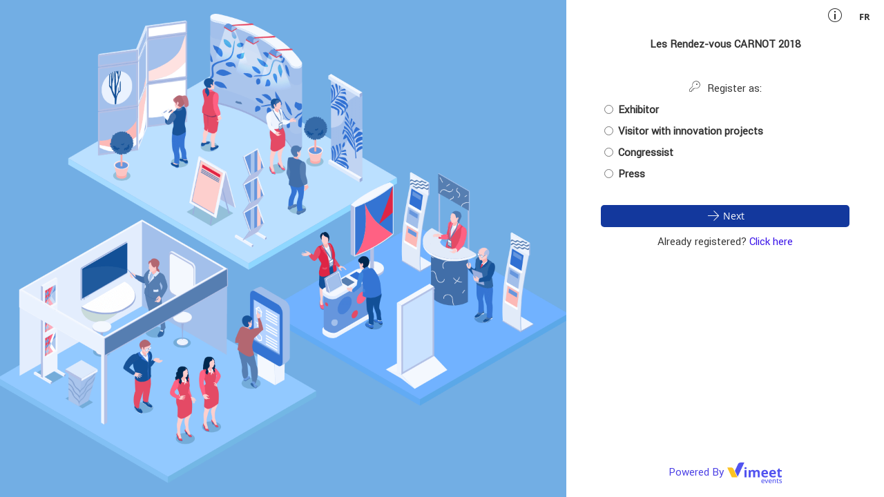

--- FILE ---
content_type: text/css
request_url: https://rdv-carnot-2018.vimeet.events/assets/css/mainStyle.a89e4d82.css
body_size: 46383
content:
/*! normalize.css v3.0.3 | MIT License | github.com/necolas/normalize.css */html{font-family:sans-serif;-ms-text-size-adjust:100%;-webkit-text-size-adjust:100%}body{margin:0}article,aside,details,figcaption,figure,footer,header,hgroup,main,menu,nav,section,summary{display:block}audio,canvas,progress,video{display:inline-block;vertical-align:initial}audio:not([controls]){display:none;height:0}[hidden],template{display:none}a{background-color:initial}a:active,a:hover{outline:0}abbr[title]{border-bottom:none;text-decoration:underline;text-decoration:underline dotted}b,strong{font-weight:700}dfn{font-style:italic}h1{font-size:2em;margin:.67em 0}mark{background:#ff0;color:#000}small{font-size:80%}sub,sup{font-size:75%;line-height:0;position:relative;vertical-align:initial}sup{top:-.5em}sub{bottom:-.25em}img{border:0}svg:not(:root){overflow:hidden}figure{margin:1em 40px}hr{box-sizing:initial;height:0}pre{overflow:auto}code,kbd,pre,samp{font-family:monospace,monospace;font-size:1em}button,input,optgroup,select,textarea{color:inherit;font:inherit;margin:0}button{overflow:visible}button,select{text-transform:none}button,html input[type=button],input[type=reset],input[type=submit]{-webkit-appearance:button;cursor:pointer}button[disabled],html input[disabled]{cursor:default}button::-moz-focus-inner,input::-moz-focus-inner{border:0;padding:0}input{line-height:normal}input[type=checkbox],input[type=radio]{box-sizing:border-box;padding:0}input[type=number]::-webkit-inner-spin-button,input[type=number]::-webkit-outer-spin-button{height:auto}input[type=search]{-webkit-appearance:textfield;box-sizing:initial}input[type=search]::-webkit-search-cancel-button,input[type=search]::-webkit-search-decoration{-webkit-appearance:none}fieldset{border:1px solid silver;margin:0 2px;padding:.35em .625em .75em}textarea{overflow:auto}optgroup{font-weight:700}table{border-collapse:collapse;border-spacing:0}td,th{padding:0}@font-face{font-family:Glyphicons Halflings;src:url(/assets/fonts/glyphicons-halflings-regular.f4769f9b.eot);src:url(/assets/fonts/glyphicons-halflings-regular.f4769f9b.eot) format("embedded-opentype"),url(/assets/fonts/glyphicons-halflings-regular.448c34a5.woff2) format("woff2"),url(/assets/fonts/glyphicons-halflings-regular.fa277232.woff) format("woff"),url(/assets/fonts/glyphicons-halflings-regular.e18bbf61.ttf) format("truetype"),url(/assets/images/glyphicons-halflings-regular.89889688.svg) format("svg")}.glyphicon{position:relative;top:1px;display:inline-block;font-family:Glyphicons Halflings;font-style:normal;font-weight:400;line-height:1;-webkit-font-smoothing:antialiased;-moz-osx-font-smoothing:grayscale}.glyphicon-asterisk:before{content:"*"}.glyphicon-plus:before{content:"+"}.glyphicon-eur:before,.glyphicon-euro:before{content:"\20AC"}.glyphicon-minus:before{content:"\2212"}.glyphicon-cloud:before{content:"\2601"}.glyphicon-envelope:before{content:"\2709"}.glyphicon-pencil:before{content:"\270F"}.glyphicon-glass:before{content:"\E001"}.glyphicon-music:before{content:"\E002"}.glyphicon-search:before{content:"\E003"}.glyphicon-heart:before{content:"\E005"}.glyphicon-star:before{content:"\E006"}.glyphicon-star-empty:before{content:"\E007"}.glyphicon-user:before{content:"\E008"}.glyphicon-film:before{content:"\E009"}.glyphicon-th-large:before{content:"\E010"}.glyphicon-th:before{content:"\E011"}.glyphicon-th-list:before{content:"\E012"}.glyphicon-ok:before{content:"\E013"}.glyphicon-remove:before{content:"\E014"}.glyphicon-zoom-in:before{content:"\E015"}.glyphicon-zoom-out:before{content:"\E016"}.glyphicon-off:before{content:"\E017"}.glyphicon-signal:before{content:"\E018"}.glyphicon-cog:before{content:"\E019"}.glyphicon-trash:before{content:"\E020"}.glyphicon-home:before{content:"\E021"}.glyphicon-file:before{content:"\E022"}.glyphicon-time:before{content:"\E023"}.glyphicon-road:before{content:"\E024"}.glyphicon-download-alt:before{content:"\E025"}.glyphicon-download:before{content:"\E026"}.glyphicon-upload:before{content:"\E027"}.glyphicon-inbox:before{content:"\E028"}.glyphicon-play-circle:before{content:"\E029"}.glyphicon-repeat:before{content:"\E030"}.glyphicon-refresh:before{content:"\E031"}.glyphicon-list-alt:before{content:"\E032"}.glyphicon-lock:before{content:"\E033"}.glyphicon-flag:before{content:"\E034"}.glyphicon-headphones:before{content:"\E035"}.glyphicon-volume-off:before{content:"\E036"}.glyphicon-volume-down:before{content:"\E037"}.glyphicon-volume-up:before{content:"\E038"}.glyphicon-qrcode:before{content:"\E039"}.glyphicon-barcode:before{content:"\E040"}.glyphicon-tag:before{content:"\E041"}.glyphicon-tags:before{content:"\E042"}.glyphicon-book:before{content:"\E043"}.glyphicon-bookmark:before{content:"\E044"}.glyphicon-print:before{content:"\E045"}.glyphicon-camera:before{content:"\E046"}.glyphicon-font:before{content:"\E047"}.glyphicon-bold:before{content:"\E048"}.glyphicon-italic:before{content:"\E049"}.glyphicon-text-height:before{content:"\E050"}.glyphicon-text-width:before{content:"\E051"}.glyphicon-align-left:before{content:"\E052"}.glyphicon-align-center:before{content:"\E053"}.glyphicon-align-right:before{content:"\E054"}.glyphicon-align-justify:before{content:"\E055"}.glyphicon-list:before{content:"\E056"}.glyphicon-indent-left:before{content:"\E057"}.glyphicon-indent-right:before{content:"\E058"}.glyphicon-facetime-video:before{content:"\E059"}.glyphicon-picture:before{content:"\E060"}.glyphicon-map-marker:before{content:"\E062"}.glyphicon-adjust:before{content:"\E063"}.glyphicon-tint:before{content:"\E064"}.glyphicon-edit:before{content:"\E065"}.glyphicon-share:before{content:"\E066"}.glyphicon-check:before{content:"\E067"}.glyphicon-move:before{content:"\E068"}.glyphicon-step-backward:before{content:"\E069"}.glyphicon-fast-backward:before{content:"\E070"}.glyphicon-backward:before{content:"\E071"}.glyphicon-play:before{content:"\E072"}.glyphicon-pause:before{content:"\E073"}.glyphicon-stop:before{content:"\E074"}.glyphicon-forward:before{content:"\E075"}.glyphicon-fast-forward:before{content:"\E076"}.glyphicon-step-forward:before{content:"\E077"}.glyphicon-eject:before{content:"\E078"}.glyphicon-chevron-left:before{content:"\E079"}.glyphicon-chevron-right:before{content:"\E080"}.glyphicon-plus-sign:before{content:"\E081"}.glyphicon-minus-sign:before{content:"\E082"}.glyphicon-remove-sign:before{content:"\E083"}.glyphicon-ok-sign:before{content:"\E084"}.glyphicon-question-sign:before{content:"\E085"}.glyphicon-info-sign:before{content:"\E086"}.glyphicon-screenshot:before{content:"\E087"}.glyphicon-remove-circle:before{content:"\E088"}.glyphicon-ok-circle:before{content:"\E089"}.glyphicon-ban-circle:before{content:"\E090"}.glyphicon-arrow-left:before{content:"\E091"}.glyphicon-arrow-right:before{content:"\E092"}.glyphicon-arrow-up:before{content:"\E093"}.glyphicon-arrow-down:before{content:"\E094"}.glyphicon-share-alt:before{content:"\E095"}.glyphicon-resize-full:before{content:"\E096"}.glyphicon-resize-small:before{content:"\E097"}.glyphicon-exclamation-sign:before{content:"\E101"}.glyphicon-gift:before{content:"\E102"}.glyphicon-leaf:before{content:"\E103"}.glyphicon-fire:before{content:"\E104"}.glyphicon-eye-open:before{content:"\E105"}.glyphicon-eye-close:before{content:"\E106"}.glyphicon-warning-sign:before{content:"\E107"}.glyphicon-plane:before{content:"\E108"}.glyphicon-calendar:before{content:"\E109"}.glyphicon-random:before{content:"\E110"}.glyphicon-comment:before{content:"\E111"}.glyphicon-magnet:before{content:"\E112"}.glyphicon-chevron-up:before{content:"\E113"}.glyphicon-chevron-down:before{content:"\E114"}.glyphicon-retweet:before{content:"\E115"}.glyphicon-shopping-cart:before{content:"\E116"}.glyphicon-folder-close:before{content:"\E117"}.glyphicon-folder-open:before{content:"\E118"}.glyphicon-resize-vertical:before{content:"\E119"}.glyphicon-resize-horizontal:before{content:"\E120"}.glyphicon-hdd:before{content:"\E121"}.glyphicon-bullhorn:before{content:"\E122"}.glyphicon-bell:before{content:"\E123"}.glyphicon-certificate:before{content:"\E124"}.glyphicon-thumbs-up:before{content:"\E125"}.glyphicon-thumbs-down:before{content:"\E126"}.glyphicon-hand-right:before{content:"\E127"}.glyphicon-hand-left:before{content:"\E128"}.glyphicon-hand-up:before{content:"\E129"}.glyphicon-hand-down:before{content:"\E130"}.glyphicon-circle-arrow-right:before{content:"\E131"}.glyphicon-circle-arrow-left:before{content:"\E132"}.glyphicon-circle-arrow-up:before{content:"\E133"}.glyphicon-circle-arrow-down:before{content:"\E134"}.glyphicon-globe:before{content:"\E135"}.glyphicon-wrench:before{content:"\E136"}.glyphicon-tasks:before{content:"\E137"}.glyphicon-filter:before{content:"\E138"}.glyphicon-briefcase:before{content:"\E139"}.glyphicon-fullscreen:before{content:"\E140"}.glyphicon-dashboard:before{content:"\E141"}.glyphicon-paperclip:before{content:"\E142"}.glyphicon-heart-empty:before{content:"\E143"}.glyphicon-link:before{content:"\E144"}.glyphicon-phone:before{content:"\E145"}.glyphicon-pushpin:before{content:"\E146"}.glyphicon-usd:before{content:"\E148"}.glyphicon-gbp:before{content:"\E149"}.glyphicon-sort:before{content:"\E150"}.glyphicon-sort-by-alphabet:before{content:"\E151"}.glyphicon-sort-by-alphabet-alt:before{content:"\E152"}.glyphicon-sort-by-order:before{content:"\E153"}.glyphicon-sort-by-order-alt:before{content:"\E154"}.glyphicon-sort-by-attributes:before{content:"\E155"}.glyphicon-sort-by-attributes-alt:before{content:"\E156"}.glyphicon-unchecked:before{content:"\E157"}.glyphicon-expand:before{content:"\E158"}.glyphicon-collapse-down:before{content:"\E159"}.glyphicon-collapse-up:before{content:"\E160"}.glyphicon-log-in:before{content:"\E161"}.glyphicon-flash:before{content:"\E162"}.glyphicon-log-out:before{content:"\E163"}.glyphicon-new-window:before{content:"\E164"}.glyphicon-record:before{content:"\E165"}.glyphicon-save:before{content:"\E166"}.glyphicon-open:before{content:"\E167"}.glyphicon-saved:before{content:"\E168"}.glyphicon-import:before{content:"\E169"}.glyphicon-export:before{content:"\E170"}.glyphicon-send:before{content:"\E171"}.glyphicon-floppy-disk:before{content:"\E172"}.glyphicon-floppy-saved:before{content:"\E173"}.glyphicon-floppy-remove:before{content:"\E174"}.glyphicon-floppy-save:before{content:"\E175"}.glyphicon-floppy-open:before{content:"\E176"}.glyphicon-credit-card:before{content:"\E177"}.glyphicon-transfer:before{content:"\E178"}.glyphicon-cutlery:before{content:"\E179"}.glyphicon-header:before{content:"\E180"}.glyphicon-compressed:before{content:"\E181"}.glyphicon-earphone:before{content:"\E182"}.glyphicon-phone-alt:before{content:"\E183"}.glyphicon-tower:before{content:"\E184"}.glyphicon-stats:before{content:"\E185"}.glyphicon-sd-video:before{content:"\E186"}.glyphicon-hd-video:before{content:"\E187"}.glyphicon-subtitles:before{content:"\E188"}.glyphicon-sound-stereo:before{content:"\E189"}.glyphicon-sound-dolby:before{content:"\E190"}.glyphicon-sound-5-1:before{content:"\E191"}.glyphicon-sound-6-1:before{content:"\E192"}.glyphicon-sound-7-1:before{content:"\E193"}.glyphicon-copyright-mark:before{content:"\E194"}.glyphicon-registration-mark:before{content:"\E195"}.glyphicon-cloud-download:before{content:"\E197"}.glyphicon-cloud-upload:before{content:"\E198"}.glyphicon-tree-conifer:before{content:"\E199"}.glyphicon-tree-deciduous:before{content:"\E200"}.glyphicon-cd:before{content:"\E201"}.glyphicon-save-file:before{content:"\E202"}.glyphicon-open-file:before{content:"\E203"}.glyphicon-level-up:before{content:"\E204"}.glyphicon-copy:before{content:"\E205"}.glyphicon-paste:before{content:"\E206"}.glyphicon-alert:before{content:"\E209"}.glyphicon-equalizer:before{content:"\E210"}.glyphicon-king:before{content:"\E211"}.glyphicon-queen:before{content:"\E212"}.glyphicon-pawn:before{content:"\E213"}.glyphicon-bishop:before{content:"\E214"}.glyphicon-knight:before{content:"\E215"}.glyphicon-baby-formula:before{content:"\E216"}.glyphicon-tent:before{content:"\26FA"}.glyphicon-blackboard:before{content:"\E218"}.glyphicon-bed:before{content:"\E219"}.glyphicon-apple:before{content:"\F8FF"}.glyphicon-erase:before{content:"\E221"}.glyphicon-hourglass:before{content:"\231B"}.glyphicon-lamp:before{content:"\E223"}.glyphicon-duplicate:before{content:"\E224"}.glyphicon-piggy-bank:before{content:"\E225"}.glyphicon-scissors:before{content:"\E226"}.glyphicon-bitcoin:before,.glyphicon-btc:before,.glyphicon-xbt:before{content:"\E227"}.glyphicon-jpy:before,.glyphicon-yen:before{content:"\A5"}.glyphicon-rub:before,.glyphicon-ruble:before{content:"\20BD"}.glyphicon-scale:before{content:"\E230"}.glyphicon-ice-lolly:before{content:"\E231"}.glyphicon-ice-lolly-tasted:before{content:"\E232"}.glyphicon-education:before{content:"\E233"}.glyphicon-option-horizontal:before{content:"\E234"}.glyphicon-option-vertical:before{content:"\E235"}.glyphicon-menu-hamburger:before{content:"\E236"}.glyphicon-modal-window:before{content:"\E237"}.glyphicon-oil:before{content:"\E238"}.glyphicon-grain:before{content:"\E239"}.glyphicon-sunglasses:before{content:"\E240"}.glyphicon-text-size:before{content:"\E241"}.glyphicon-text-color:before{content:"\E242"}.glyphicon-text-background:before{content:"\E243"}.glyphicon-object-align-top:before{content:"\E244"}.glyphicon-object-align-bottom:before{content:"\E245"}.glyphicon-object-align-horizontal:before{content:"\E246"}.glyphicon-object-align-left:before{content:"\E247"}.glyphicon-object-align-vertical:before{content:"\E248"}.glyphicon-object-align-right:before{content:"\E249"}.glyphicon-triangle-right:before{content:"\E250"}.glyphicon-triangle-left:before{content:"\E251"}.glyphicon-triangle-bottom:before{content:"\E252"}.glyphicon-triangle-top:before{content:"\E253"}.glyphicon-console:before{content:"\E254"}.glyphicon-superscript:before{content:"\E255"}.glyphicon-subscript:before{content:"\E256"}.glyphicon-menu-left:before{content:"\E257"}.glyphicon-menu-right:before{content:"\E258"}.glyphicon-menu-down:before{content:"\E259"}.glyphicon-menu-up:before{content:"\E260"}*,:after,:before{-webkit-box-sizing:border-box;-moz-box-sizing:border-box;box-sizing:border-box}html{font-size:10px;-webkit-tap-highlight-color:rgba(0,0,0,0)}body{font-family:Helvetica Neue,Helvetica,Arial,sans-serif;font-size:14px;line-height:1.42857;color:#333;background-color:#fff}button,input,select,textarea{font-family:inherit;font-size:inherit;line-height:inherit}a{color:#337ab7;text-decoration:none}a:focus,a:hover{color:#23527c;text-decoration:underline}a:focus{outline:5px auto -webkit-focus-ring-color;outline-offset:-2px}figure{margin:0}img{vertical-align:middle}.img-responsive{display:block;max-width:100%;height:auto}.img-rounded{border-radius:6px}.img-thumbnail{padding:4px;line-height:1.42857;background-color:#fff;border:1px solid #ddd;border-radius:4px;-webkit-transition:all .2s ease-in-out;-o-transition:all .2s ease-in-out;transition:all .2s ease-in-out;display:inline-block;max-width:100%;height:auto}.img-circle{border-radius:50%}hr{margin-top:20px;margin-bottom:20px;border:0;border-top:1px solid #eee}.sr-only-focusable:active,.sr-only-focusable:focus{position:static;width:auto;height:auto;margin:0;overflow:visible;clip:auto}[role=button]{cursor:pointer}.h1,.h2,.h3,.h4,.h5,.h6,h1,h2,h3,h4,h5,h6{font-family:inherit;font-weight:500;line-height:1.1;color:inherit}.h1 .small,.h1 small,.h2 .small,.h2 small,.h3 .small,.h3 small,.h4 .small,.h4 small,.h5 .small,.h5 small,.h6 .small,.h6 small,h1 .small,h1 small,h2 .small,h2 small,h3 .small,h3 small,h4 .small,h4 small,h5 .small,h5 small,h6 .small,h6 small{font-weight:400;line-height:1;color:#777}.h1,.h2,.h3,h1,h2,h3{margin-top:20px;margin-bottom:10px}.h1 .small,.h1 small,.h2 .small,.h2 small,.h3 .small,.h3 small,h1 .small,h1 small,h2 .small,h2 small,h3 .small,h3 small{font-size:65%}.h4,.h5,.h6,h4,h5,h6{margin-top:10px;margin-bottom:10px}.h4 .small,.h4 small,.h5 .small,.h5 small,.h6 .small,.h6 small,h4 .small,h4 small,h5 .small,h5 small,h6 .small,h6 small{font-size:75%}.h1,h1{font-size:36px}.h2,h2{font-size:30px}.h3,h3{font-size:24px}.h4,h4{font-size:18px}.h5,h5{font-size:14px}.h6,h6{font-size:12px}p{margin:0 0 10px}.lead{margin-bottom:20px;font-size:16px;font-weight:300;line-height:1.4}@media (min-width:768px){.lead{font-size:21px}}.small,small{font-size:85%}.mark,mark{padding:.2em;background-color:#fcf8e3}.text-left{text-align:left}.text-right{text-align:right}.text-center{text-align:center}.text-justify{text-align:justify}.text-nowrap{white-space:nowrap}.text-lowercase{text-transform:lowercase}.initialism,.text-uppercase{text-transform:uppercase}.text-capitalize{text-transform:capitalize}.text-muted{color:#777}.text-primary{color:#337ab7}a.text-primary:focus,a.text-primary:hover{color:#286090}.text-success{color:#3c763d}a.text-success:focus,a.text-success:hover{color:#2b542c}.text-info{color:#31708f}a.text-info:focus,a.text-info:hover{color:#245269}.text-warning{color:#8a6d3b}a.text-warning:focus,a.text-warning:hover{color:#66512c}.text-danger{color:#a94442}a.text-danger:focus,a.text-danger:hover{color:#843534}.bg-primary{color:#fff;background-color:#337ab7}a.bg-primary:focus,a.bg-primary:hover{background-color:#286090}.bg-success{background-color:#dff0d8}a.bg-success:focus,a.bg-success:hover{background-color:#c1e2b3}.bg-info{background-color:#d9edf7}a.bg-info:focus,a.bg-info:hover{background-color:#afd9ee}.bg-warning{background-color:#fcf8e3}a.bg-warning:focus,a.bg-warning:hover{background-color:#f7ecb5}.bg-danger{background-color:#f2dede}a.bg-danger:focus,a.bg-danger:hover{background-color:#e4b9b9}.page-header{padding-bottom:9px;margin:40px 0 20px;border-bottom:1px solid #eee}ol,ul{margin-top:0;margin-bottom:10px}ol ol,ol ul,ul ol,ul ul{margin-bottom:0}.list-inline,.list-unstyled{padding-left:0;list-style:none}.list-inline{margin-left:-5px}.list-inline>li{display:inline-block;padding-right:5px;padding-left:5px}dl{margin-top:0;margin-bottom:20px}dd,dt{line-height:1.42857}dt{font-weight:700}dd{margin-left:0}.dl-horizontal dd:after,.dl-horizontal dd:before{display:table;content:" "}.dl-horizontal dd:after{clear:both}@media (min-width:768px){.dl-horizontal dt{float:left;width:160px;clear:left;text-align:right;overflow:hidden;text-overflow:ellipsis;white-space:nowrap}.dl-horizontal dd{margin-left:180px}}abbr[data-original-title],abbr[title]{cursor:help}.initialism{font-size:90%}blockquote{padding:10px 20px;margin:0 0 20px;font-size:17.5px;border-left:5px solid #eee}blockquote ol:last-child,blockquote p:last-child,blockquote ul:last-child{margin-bottom:0}blockquote .small,blockquote footer,blockquote small{display:block;font-size:80%;line-height:1.42857;color:#777}blockquote .small:before,blockquote footer:before,blockquote small:before{content:"\2014   \A0"}.blockquote-reverse,blockquote.pull-right{padding-right:15px;padding-left:0;text-align:right;border-right:5px solid #eee;border-left:0}.blockquote-reverse .small:before,.blockquote-reverse footer:before,.blockquote-reverse small:before,blockquote.pull-right .small:before,blockquote.pull-right footer:before,blockquote.pull-right small:before{content:""}.blockquote-reverse .small:after,.blockquote-reverse footer:after,.blockquote-reverse small:after,blockquote.pull-right .small:after,blockquote.pull-right footer:after,blockquote.pull-right small:after{content:"\A0   \2014"}address{margin-bottom:20px;font-style:normal;line-height:1.42857}code,kbd,pre,samp{font-family:Menlo,Monaco,Consolas,Courier New,monospace}code{color:#c7254e;background-color:#f9f2f4;border-radius:4px}code,kbd{padding:2px 4px;font-size:90%}kbd{color:#fff;background-color:#333;border-radius:3px;box-shadow:inset 0 -1px 0 rgba(0,0,0,.25)}kbd kbd{padding:0;font-size:100%;font-weight:700;box-shadow:none}pre{display:block;padding:9.5px;margin:0 0 10px;font-size:13px;line-height:1.42857;color:#333;word-break:break-all;word-wrap:break-word;background-color:#f5f5f5;border:1px solid #ccc;border-radius:4px}pre code{padding:0;font-size:inherit;color:inherit;white-space:pre-wrap;background-color:initial;border-radius:0}.pre-scrollable{max-height:340px;overflow-y:scroll}.container{padding-right:15px;padding-left:15px;margin-right:auto;margin-left:auto}.container:after,.container:before{display:table;content:" "}.container:after{clear:both}@media (min-width:768px){.container{width:750px}}@media (min-width:992px){.container{width:970px}}@media (min-width:1200px){.container{width:1170px}}.container-fluid{padding-right:15px;padding-left:15px;margin-right:auto;margin-left:auto}.container-fluid:after,.container-fluid:before{display:table;content:" "}.container-fluid:after{clear:both}.row{margin-right:-15px;margin-left:-15px}.row:after,.row:before{display:table;content:" "}.row:after{clear:both}.row-no-gutters{margin-right:0;margin-left:0}.row-no-gutters [class*=col-]{padding-right:0;padding-left:0}.col-lg-1,.col-lg-2,.col-lg-3,.col-lg-4,.col-lg-5,.col-lg-6,.col-lg-7,.col-lg-8,.col-lg-9,.col-lg-10,.col-lg-11,.col-lg-12,.col-md-1,.col-md-2,.col-md-3,.col-md-4,.col-md-5,.col-md-6,.col-md-7,.col-md-8,.col-md-9,.col-md-10,.col-md-11,.col-md-12,.col-sm-1,.col-sm-2,.col-sm-3,.col-sm-4,.col-sm-5,.col-sm-6,.col-sm-7,.col-sm-8,.col-sm-9,.col-sm-10,.col-sm-11,.col-sm-12,.col-xs-1,.col-xs-2,.col-xs-3,.col-xs-4,.col-xs-5,.col-xs-6,.col-xs-7,.col-xs-8,.col-xs-9,.col-xs-10,.col-xs-11,.col-xs-12{position:relative;min-height:1px;padding-right:15px;padding-left:15px}.col-xs-1,.col-xs-2,.col-xs-3,.col-xs-4,.col-xs-5,.col-xs-6,.col-xs-7,.col-xs-8,.col-xs-9,.col-xs-10,.col-xs-11,.col-xs-12{float:left}.col-xs-1{width:8.33333%}.col-xs-2{width:16.66667%}.col-xs-3{width:25%}.col-xs-4{width:33.33333%}.col-xs-5{width:41.66667%}.col-xs-6{width:50%}.col-xs-7{width:58.33333%}.col-xs-8{width:66.66667%}.col-xs-9{width:75%}.col-xs-10{width:83.33333%}.col-xs-11{width:91.66667%}.col-xs-12{width:100%}.col-xs-pull-0{right:auto}.col-xs-pull-1{right:8.33333%}.col-xs-pull-2{right:16.66667%}.col-xs-pull-3{right:25%}.col-xs-pull-4{right:33.33333%}.col-xs-pull-5{right:41.66667%}.col-xs-pull-6{right:50%}.col-xs-pull-7{right:58.33333%}.col-xs-pull-8{right:66.66667%}.col-xs-pull-9{right:75%}.col-xs-pull-10{right:83.33333%}.col-xs-pull-11{right:91.66667%}.col-xs-pull-12{right:100%}.col-xs-push-0{left:auto}.col-xs-push-1{left:8.33333%}.col-xs-push-2{left:16.66667%}.col-xs-push-3{left:25%}.col-xs-push-4{left:33.33333%}.col-xs-push-5{left:41.66667%}.col-xs-push-6{left:50%}.col-xs-push-7{left:58.33333%}.col-xs-push-8{left:66.66667%}.col-xs-push-9{left:75%}.col-xs-push-10{left:83.33333%}.col-xs-push-11{left:91.66667%}.col-xs-push-12{left:100%}.col-xs-offset-0{margin-left:0}.col-xs-offset-1{margin-left:8.33333%}.col-xs-offset-2{margin-left:16.66667%}.col-xs-offset-3{margin-left:25%}.col-xs-offset-4{margin-left:33.33333%}.col-xs-offset-5{margin-left:41.66667%}.col-xs-offset-6{margin-left:50%}.col-xs-offset-7{margin-left:58.33333%}.col-xs-offset-8{margin-left:66.66667%}.col-xs-offset-9{margin-left:75%}.col-xs-offset-10{margin-left:83.33333%}.col-xs-offset-11{margin-left:91.66667%}.col-xs-offset-12{margin-left:100%}@media (min-width:768px){.col-sm-1,.col-sm-2,.col-sm-3,.col-sm-4,.col-sm-5,.col-sm-6,.col-sm-7,.col-sm-8,.col-sm-9,.col-sm-10,.col-sm-11,.col-sm-12{float:left}.col-sm-1{width:8.33333%}.col-sm-2{width:16.66667%}.col-sm-3{width:25%}.col-sm-4{width:33.33333%}.col-sm-5{width:41.66667%}.col-sm-6{width:50%}.col-sm-7{width:58.33333%}.col-sm-8{width:66.66667%}.col-sm-9{width:75%}.col-sm-10{width:83.33333%}.col-sm-11{width:91.66667%}.col-sm-12{width:100%}.col-sm-pull-0{right:auto}.col-sm-pull-1{right:8.33333%}.col-sm-pull-2{right:16.66667%}.col-sm-pull-3{right:25%}.col-sm-pull-4{right:33.33333%}.col-sm-pull-5{right:41.66667%}.col-sm-pull-6{right:50%}.col-sm-pull-7{right:58.33333%}.col-sm-pull-8{right:66.66667%}.col-sm-pull-9{right:75%}.col-sm-pull-10{right:83.33333%}.col-sm-pull-11{right:91.66667%}.col-sm-pull-12{right:100%}.col-sm-push-0{left:auto}.col-sm-push-1{left:8.33333%}.col-sm-push-2{left:16.66667%}.col-sm-push-3{left:25%}.col-sm-push-4{left:33.33333%}.col-sm-push-5{left:41.66667%}.col-sm-push-6{left:50%}.col-sm-push-7{left:58.33333%}.col-sm-push-8{left:66.66667%}.col-sm-push-9{left:75%}.col-sm-push-10{left:83.33333%}.col-sm-push-11{left:91.66667%}.col-sm-push-12{left:100%}.col-sm-offset-0{margin-left:0}.col-sm-offset-1{margin-left:8.33333%}.col-sm-offset-2{margin-left:16.66667%}.col-sm-offset-3{margin-left:25%}.col-sm-offset-4{margin-left:33.33333%}.col-sm-offset-5{margin-left:41.66667%}.col-sm-offset-6{margin-left:50%}.col-sm-offset-7{margin-left:58.33333%}.col-sm-offset-8{margin-left:66.66667%}.col-sm-offset-9{margin-left:75%}.col-sm-offset-10{margin-left:83.33333%}.col-sm-offset-11{margin-left:91.66667%}.col-sm-offset-12{margin-left:100%}}@media (min-width:992px){.col-md-1,.col-md-2,.col-md-3,.col-md-4,.col-md-5,.col-md-6,.col-md-7,.col-md-8,.col-md-9,.col-md-10,.col-md-11,.col-md-12{float:left}.col-md-1{width:8.33333%}.col-md-2{width:16.66667%}.col-md-3{width:25%}.col-md-4{width:33.33333%}.col-md-5{width:41.66667%}.col-md-6{width:50%}.col-md-7{width:58.33333%}.col-md-8{width:66.66667%}.col-md-9{width:75%}.col-md-10{width:83.33333%}.col-md-11{width:91.66667%}.col-md-12{width:100%}.col-md-pull-0{right:auto}.col-md-pull-1{right:8.33333%}.col-md-pull-2{right:16.66667%}.col-md-pull-3{right:25%}.col-md-pull-4{right:33.33333%}.col-md-pull-5{right:41.66667%}.col-md-pull-6{right:50%}.col-md-pull-7{right:58.33333%}.col-md-pull-8{right:66.66667%}.col-md-pull-9{right:75%}.col-md-pull-10{right:83.33333%}.col-md-pull-11{right:91.66667%}.col-md-pull-12{right:100%}.col-md-push-0{left:auto}.col-md-push-1{left:8.33333%}.col-md-push-2{left:16.66667%}.col-md-push-3{left:25%}.col-md-push-4{left:33.33333%}.col-md-push-5{left:41.66667%}.col-md-push-6{left:50%}.col-md-push-7{left:58.33333%}.col-md-push-8{left:66.66667%}.col-md-push-9{left:75%}.col-md-push-10{left:83.33333%}.col-md-push-11{left:91.66667%}.col-md-push-12{left:100%}.col-md-offset-0{margin-left:0}.col-md-offset-1{margin-left:8.33333%}.col-md-offset-2{margin-left:16.66667%}.col-md-offset-3{margin-left:25%}.col-md-offset-4{margin-left:33.33333%}.col-md-offset-5{margin-left:41.66667%}.col-md-offset-6{margin-left:50%}.col-md-offset-7{margin-left:58.33333%}.col-md-offset-8{margin-left:66.66667%}.col-md-offset-9{margin-left:75%}.col-md-offset-10{margin-left:83.33333%}.col-md-offset-11{margin-left:91.66667%}.col-md-offset-12{margin-left:100%}}@media (min-width:1200px){.col-lg-1,.col-lg-2,.col-lg-3,.col-lg-4,.col-lg-5,.col-lg-6,.col-lg-7,.col-lg-8,.col-lg-9,.col-lg-10,.col-lg-11,.col-lg-12{float:left}.col-lg-1{width:8.33333%}.col-lg-2{width:16.66667%}.col-lg-3{width:25%}.col-lg-4{width:33.33333%}.col-lg-5{width:41.66667%}.col-lg-6{width:50%}.col-lg-7{width:58.33333%}.col-lg-8{width:66.66667%}.col-lg-9{width:75%}.col-lg-10{width:83.33333%}.col-lg-11{width:91.66667%}.col-lg-12{width:100%}.col-lg-pull-0{right:auto}.col-lg-pull-1{right:8.33333%}.col-lg-pull-2{right:16.66667%}.col-lg-pull-3{right:25%}.col-lg-pull-4{right:33.33333%}.col-lg-pull-5{right:41.66667%}.col-lg-pull-6{right:50%}.col-lg-pull-7{right:58.33333%}.col-lg-pull-8{right:66.66667%}.col-lg-pull-9{right:75%}.col-lg-pull-10{right:83.33333%}.col-lg-pull-11{right:91.66667%}.col-lg-pull-12{right:100%}.col-lg-push-0{left:auto}.col-lg-push-1{left:8.33333%}.col-lg-push-2{left:16.66667%}.col-lg-push-3{left:25%}.col-lg-push-4{left:33.33333%}.col-lg-push-5{left:41.66667%}.col-lg-push-6{left:50%}.col-lg-push-7{left:58.33333%}.col-lg-push-8{left:66.66667%}.col-lg-push-9{left:75%}.col-lg-push-10{left:83.33333%}.col-lg-push-11{left:91.66667%}.col-lg-push-12{left:100%}.col-lg-offset-0{margin-left:0}.col-lg-offset-1{margin-left:8.33333%}.col-lg-offset-2{margin-left:16.66667%}.col-lg-offset-3{margin-left:25%}.col-lg-offset-4{margin-left:33.33333%}.col-lg-offset-5{margin-left:41.66667%}.col-lg-offset-6{margin-left:50%}.col-lg-offset-7{margin-left:58.33333%}.col-lg-offset-8{margin-left:66.66667%}.col-lg-offset-9{margin-left:75%}.col-lg-offset-10{margin-left:83.33333%}.col-lg-offset-11{margin-left:91.66667%}.col-lg-offset-12{margin-left:100%}}table{background-color:transparent}table col[class*=col-]{position:static;display:table-column;float:none}table td[class*=col-],table th[class*=col-]{position:static;display:table-cell;float:none}caption{padding-top:8px;padding-bottom:8px;color:#777}caption,th{text-align:left}.table{width:100%;max-width:100%;margin-bottom:20px}.table>tbody>tr>td,.table>tbody>tr>th,.table>tfoot>tr>td,.table>tfoot>tr>th,.table>thead>tr>td,.table>thead>tr>th{padding:8px;line-height:1.42857;vertical-align:top;border-top:1px solid #ddd}.table>thead>tr>th{vertical-align:bottom;border-bottom:2px solid #ddd}.table>caption+thead>tr:first-child>td,.table>caption+thead>tr:first-child>th,.table>colgroup+thead>tr:first-child>td,.table>colgroup+thead>tr:first-child>th,.table>thead:first-child>tr:first-child>td,.table>thead:first-child>tr:first-child>th{border-top:0}.table>tbody+tbody{border-top:2px solid #ddd}.table .table{background-color:#fff}.table-condensed>tbody>tr>td,.table-condensed>tbody>tr>th,.table-condensed>tfoot>tr>td,.table-condensed>tfoot>tr>th,.table-condensed>thead>tr>td,.table-condensed>thead>tr>th{padding:5px}.table-bordered,.table-bordered>tbody>tr>td,.table-bordered>tbody>tr>th,.table-bordered>tfoot>tr>td,.table-bordered>tfoot>tr>th,.table-bordered>thead>tr>td,.table-bordered>thead>tr>th{border:1px solid #ddd}.table-bordered>thead>tr>td,.table-bordered>thead>tr>th{border-bottom-width:2px}.table-striped>tbody>tr:nth-of-type(odd){background-color:#f9f9f9}.table-hover>tbody>tr:hover,.table>tbody>tr.active>td,.table>tbody>tr.active>th,.table>tbody>tr>td.active,.table>tbody>tr>th.active,.table>tfoot>tr.active>td,.table>tfoot>tr.active>th,.table>tfoot>tr>td.active,.table>tfoot>tr>th.active,.table>thead>tr.active>td,.table>thead>tr.active>th,.table>thead>tr>td.active,.table>thead>tr>th.active{background-color:#f5f5f5}.table-hover>tbody>tr.active:hover>td,.table-hover>tbody>tr.active:hover>th,.table-hover>tbody>tr:hover>.active,.table-hover>tbody>tr>td.active:hover,.table-hover>tbody>tr>th.active:hover{background-color:#e8e8e8}.table>tbody>tr.success>td,.table>tbody>tr.success>th,.table>tbody>tr>td.success,.table>tbody>tr>th.success,.table>tfoot>tr.success>td,.table>tfoot>tr.success>th,.table>tfoot>tr>td.success,.table>tfoot>tr>th.success,.table>thead>tr.success>td,.table>thead>tr.success>th,.table>thead>tr>td.success,.table>thead>tr>th.success{background-color:#dff0d8}.table-hover>tbody>tr.success:hover>td,.table-hover>tbody>tr.success:hover>th,.table-hover>tbody>tr:hover>.success,.table-hover>tbody>tr>td.success:hover,.table-hover>tbody>tr>th.success:hover{background-color:#d0e9c6}.table>tbody>tr.info>td,.table>tbody>tr.info>th,.table>tbody>tr>td.info,.table>tbody>tr>th.info,.table>tfoot>tr.info>td,.table>tfoot>tr.info>th,.table>tfoot>tr>td.info,.table>tfoot>tr>th.info,.table>thead>tr.info>td,.table>thead>tr.info>th,.table>thead>tr>td.info,.table>thead>tr>th.info{background-color:#d9edf7}.table-hover>tbody>tr.info:hover>td,.table-hover>tbody>tr.info:hover>th,.table-hover>tbody>tr:hover>.info,.table-hover>tbody>tr>td.info:hover,.table-hover>tbody>tr>th.info:hover{background-color:#c4e3f3}.table>tbody>tr.warning>td,.table>tbody>tr.warning>th,.table>tbody>tr>td.warning,.table>tbody>tr>th.warning,.table>tfoot>tr.warning>td,.table>tfoot>tr.warning>th,.table>tfoot>tr>td.warning,.table>tfoot>tr>th.warning,.table>thead>tr.warning>td,.table>thead>tr.warning>th,.table>thead>tr>td.warning,.table>thead>tr>th.warning{background-color:#fcf8e3}.table-hover>tbody>tr.warning:hover>td,.table-hover>tbody>tr.warning:hover>th,.table-hover>tbody>tr:hover>.warning,.table-hover>tbody>tr>td.warning:hover,.table-hover>tbody>tr>th.warning:hover{background-color:#faf2cc}.table>tbody>tr.danger>td,.table>tbody>tr.danger>th,.table>tbody>tr>td.danger,.table>tbody>tr>th.danger,.table>tfoot>tr.danger>td,.table>tfoot>tr.danger>th,.table>tfoot>tr>td.danger,.table>tfoot>tr>th.danger,.table>thead>tr.danger>td,.table>thead>tr.danger>th,.table>thead>tr>td.danger,.table>thead>tr>th.danger{background-color:#f2dede}.table-hover>tbody>tr.danger:hover>td,.table-hover>tbody>tr.danger:hover>th,.table-hover>tbody>tr:hover>.danger,.table-hover>tbody>tr>td.danger:hover,.table-hover>tbody>tr>th.danger:hover{background-color:#ebcccc}.table-responsive{min-height:.01%;overflow-x:auto}@media screen and (max-width:767px){.table-responsive{width:100%;margin-bottom:15px;overflow-y:hidden;-ms-overflow-style:-ms-autohiding-scrollbar;border:1px solid #ddd}.table-responsive>.table{margin-bottom:0}.table-responsive>.table>tbody>tr>td,.table-responsive>.table>tbody>tr>th,.table-responsive>.table>tfoot>tr>td,.table-responsive>.table>tfoot>tr>th,.table-responsive>.table>thead>tr>td,.table-responsive>.table>thead>tr>th{white-space:nowrap}.table-responsive>.table-bordered{border:0}.table-responsive>.table-bordered>tbody>tr>td:first-child,.table-responsive>.table-bordered>tbody>tr>th:first-child,.table-responsive>.table-bordered>tfoot>tr>td:first-child,.table-responsive>.table-bordered>tfoot>tr>th:first-child,.table-responsive>.table-bordered>thead>tr>td:first-child,.table-responsive>.table-bordered>thead>tr>th:first-child{border-left:0}.table-responsive>.table-bordered>tbody>tr>td:last-child,.table-responsive>.table-bordered>tbody>tr>th:last-child,.table-responsive>.table-bordered>tfoot>tr>td:last-child,.table-responsive>.table-bordered>tfoot>tr>th:last-child,.table-responsive>.table-bordered>thead>tr>td:last-child,.table-responsive>.table-bordered>thead>tr>th:last-child{border-right:0}.table-responsive>.table-bordered>tbody>tr:last-child>td,.table-responsive>.table-bordered>tbody>tr:last-child>th,.table-responsive>.table-bordered>tfoot>tr:last-child>td,.table-responsive>.table-bordered>tfoot>tr:last-child>th{border-bottom:0}}fieldset{min-width:0;margin:0}fieldset,legend{padding:0;border:0}legend{display:block;width:100%;margin-bottom:20px;font-size:21px;line-height:inherit;color:#333;border-bottom:1px solid #e5e5e5}label{display:inline-block;max-width:100%;margin-bottom:5px;font-weight:700}input[type=search]{-webkit-box-sizing:border-box;-moz-box-sizing:border-box;box-sizing:border-box;-webkit-appearance:none;appearance:none}input[type=checkbox],input[type=radio]{margin:4px 0 0;margin-top:1px\9;line-height:normal}fieldset[disabled] input[type=checkbox],fieldset[disabled] input[type=radio],input[type=checkbox].disabled,input[type=checkbox][disabled],input[type=radio].disabled,input[type=radio][disabled]{cursor:not-allowed}input[type=file]{display:block}input[type=range]{display:block;width:100%}select[multiple],select[size]{height:auto}input[type=checkbox]:focus,input[type=file]:focus,input[type=radio]:focus{outline:5px auto -webkit-focus-ring-color;outline-offset:-2px}output{padding-top:7px}.form-control,output{display:block;font-size:14px;line-height:1.42857;color:#555}.form-control{width:100%;height:34px;padding:6px 12px;background-color:#fff;background-image:none;border:1px solid #ccc;border-radius:4px;-webkit-box-shadow:inset 0 1px 1px rgba(0,0,0,.075);box-shadow:inset 0 1px 1px rgba(0,0,0,.075);-webkit-transition:border-color .15s ease-in-out,box-shadow .15s ease-in-out;-o-transition:border-color ease-in-out .15s,box-shadow ease-in-out .15s;transition:border-color .15s ease-in-out,box-shadow .15s ease-in-out}.form-control:focus{border-color:#66afe9;outline:0;-webkit-box-shadow:inset 0 1px 1px rgba(0,0,0,.075),0 0 8px rgba(102,175,233,.6);box-shadow:inset 0 1px 1px rgba(0,0,0,.075),0 0 8px rgba(102,175,233,.6)}.form-control::-moz-placeholder{color:#999;opacity:1}.form-control:-ms-input-placeholder{color:#999}.form-control::-webkit-input-placeholder{color:#999}.form-control::-ms-expand{background-color:initial;border:0}.form-control[disabled],.form-control[readonly],fieldset[disabled] .form-control{background-color:#eee;opacity:1}.form-control[disabled],fieldset[disabled] .form-control{cursor:not-allowed}textarea.form-control{height:auto}@media screen and (-webkit-min-device-pixel-ratio:0){input[type=date].form-control,input[type=datetime-local].form-control,input[type=month].form-control,input[type=time].form-control{line-height:34px}.input-group-sm>.input-group-btn>input.btn[type=date],.input-group-sm>.input-group-btn>input.btn[type=datetime-local],.input-group-sm>.input-group-btn>input.btn[type=month],.input-group-sm>.input-group-btn>input.btn[type=time],.input-group-sm>input.form-control[type=date],.input-group-sm>input.form-control[type=datetime-local],.input-group-sm>input.form-control[type=month],.input-group-sm>input.form-control[type=time],.input-group-sm>input.input-group-addon[type=date],.input-group-sm>input.input-group-addon[type=datetime-local],.input-group-sm>input.input-group-addon[type=month],.input-group-sm>input.input-group-addon[type=time],.input-group-sm input[type=date],.input-group-sm input[type=datetime-local],.input-group-sm input[type=month],.input-group-sm input[type=time],input[type=date].input-sm,input[type=datetime-local].input-sm,input[type=month].input-sm,input[type=time].input-sm{line-height:30px}.input-group-lg>.input-group-btn>input.btn[type=date],.input-group-lg>.input-group-btn>input.btn[type=datetime-local],.input-group-lg>.input-group-btn>input.btn[type=month],.input-group-lg>.input-group-btn>input.btn[type=time],.input-group-lg>input.form-control[type=date],.input-group-lg>input.form-control[type=datetime-local],.input-group-lg>input.form-control[type=month],.input-group-lg>input.form-control[type=time],.input-group-lg>input.input-group-addon[type=date],.input-group-lg>input.input-group-addon[type=datetime-local],.input-group-lg>input.input-group-addon[type=month],.input-group-lg>input.input-group-addon[type=time],.input-group-lg input[type=date],.input-group-lg input[type=datetime-local],.input-group-lg input[type=month],.input-group-lg input[type=time],input[type=date].input-lg,input[type=datetime-local].input-lg,input[type=month].input-lg,input[type=time].input-lg{line-height:46px}}.form-group{margin-bottom:15px}.checkbox,.radio{position:relative;display:block;margin-top:10px;margin-bottom:10px}.checkbox.disabled label,.radio.disabled label,fieldset[disabled] .checkbox label,fieldset[disabled] .radio label{cursor:not-allowed}.checkbox label,.radio label{min-height:20px;padding-left:20px;margin-bottom:0;font-weight:400;cursor:pointer}.checkbox-inline input[type=checkbox],.checkbox input[type=checkbox],.radio-inline input[type=radio],.radio input[type=radio]{position:absolute;margin-top:4px\9;margin-left:-20px}.checkbox+.checkbox,.radio+.radio{margin-top:-5px}.checkbox-inline,.radio-inline{position:relative;display:inline-block;padding-left:20px;margin-bottom:0;font-weight:400;vertical-align:middle;cursor:pointer}.checkbox-inline.disabled,.radio-inline.disabled,fieldset[disabled] .checkbox-inline,fieldset[disabled] .radio-inline{cursor:not-allowed}.checkbox-inline+.checkbox-inline,.radio-inline+.radio-inline{margin-top:0;margin-left:10px}.form-control-static{min-height:34px;padding-top:7px;padding-bottom:7px;margin-bottom:0}.form-control-static.input-lg,.form-control-static.input-sm,.input-group-lg>.form-control-static.form-control,.input-group-lg>.form-control-static.input-group-addon,.input-group-lg>.input-group-btn>.form-control-static.btn,.input-group-sm>.form-control-static.form-control,.input-group-sm>.form-control-static.input-group-addon,.input-group-sm>.input-group-btn>.form-control-static.btn{padding-right:0;padding-left:0}.input-group-sm>.form-control,.input-group-sm>.input-group-addon,.input-group-sm>.input-group-btn>.btn,.input-sm{height:30px;padding:5px 10px;font-size:12px;line-height:1.5;border-radius:3px}.input-group-sm>.input-group-btn>select.btn,.input-group-sm>select.form-control,.input-group-sm>select.input-group-addon,select.input-sm{height:30px;line-height:30px}.input-group-sm>.input-group-btn>select.btn[multiple],.input-group-sm>.input-group-btn>textarea.btn,.input-group-sm>select.form-control[multiple],.input-group-sm>select.input-group-addon[multiple],.input-group-sm>textarea.form-control,.input-group-sm>textarea.input-group-addon,select[multiple].input-sm,textarea.input-sm{height:auto}.form-group-sm .form-control{height:30px;padding:5px 10px;font-size:12px;line-height:1.5;border-radius:3px}.form-group-sm select.form-control{height:30px;line-height:30px}.form-group-sm select[multiple].form-control,.form-group-sm textarea.form-control{height:auto}.form-group-sm .form-control-static{height:30px;min-height:32px;padding:6px 10px;font-size:12px;line-height:1.5}.input-group-lg>.form-control,.input-group-lg>.input-group-addon,.input-group-lg>.input-group-btn>.btn,.input-lg{height:46px;padding:10px 16px;font-size:18px;line-height:1.33333;border-radius:6px}.input-group-lg>.input-group-btn>select.btn,.input-group-lg>select.form-control,.input-group-lg>select.input-group-addon,select.input-lg{height:46px;line-height:46px}.input-group-lg>.input-group-btn>select.btn[multiple],.input-group-lg>.input-group-btn>textarea.btn,.input-group-lg>select.form-control[multiple],.input-group-lg>select.input-group-addon[multiple],.input-group-lg>textarea.form-control,.input-group-lg>textarea.input-group-addon,select[multiple].input-lg,textarea.input-lg{height:auto}.form-group-lg .form-control{height:46px;padding:10px 16px;font-size:18px;line-height:1.33333;border-radius:6px}.form-group-lg select.form-control{height:46px;line-height:46px}.form-group-lg select[multiple].form-control,.form-group-lg textarea.form-control{height:auto}.form-group-lg .form-control-static{height:46px;min-height:38px;padding:11px 16px;font-size:18px;line-height:1.33333}.has-feedback{position:relative}.has-feedback .form-control{padding-right:42.5px}.form-control-feedback{position:absolute;top:0;right:0;z-index:2;display:block;width:34px;height:34px;line-height:34px;text-align:center;pointer-events:none}.form-group-lg .form-control+.form-control-feedback,.input-group-lg+.form-control-feedback,.input-group-lg>.form-control+.form-control-feedback,.input-group-lg>.input-group-addon+.form-control-feedback,.input-group-lg>.input-group-btn>.btn+.form-control-feedback,.input-lg+.form-control-feedback{width:46px;height:46px;line-height:46px}.form-group-sm .form-control+.form-control-feedback,.input-group-sm+.form-control-feedback,.input-group-sm>.form-control+.form-control-feedback,.input-group-sm>.input-group-addon+.form-control-feedback,.input-group-sm>.input-group-btn>.btn+.form-control-feedback,.input-sm+.form-control-feedback{width:30px;height:30px;line-height:30px}.has-success .checkbox,.has-success .checkbox-inline,.has-success.checkbox-inline label,.has-success.checkbox label,.has-success .control-label,.has-success .help-block,.has-success .radio,.has-success .radio-inline,.has-success.radio-inline label,.has-success.radio label{color:#3c763d}.has-success .form-control{border-color:#3c763d;-webkit-box-shadow:inset 0 1px 1px rgba(0,0,0,.075);box-shadow:inset 0 1px 1px rgba(0,0,0,.075)}.has-success .form-control:focus{border-color:#2b542c;-webkit-box-shadow:inset 0 1px 1px rgba(0,0,0,.075),0 0 6px #67b168;box-shadow:inset 0 1px 1px rgba(0,0,0,.075),0 0 6px #67b168}.has-success .input-group-addon{color:#3c763d;background-color:#dff0d8;border-color:#3c763d}.has-success .form-control-feedback{color:#3c763d}.has-warning .checkbox,.has-warning .checkbox-inline,.has-warning.checkbox-inline label,.has-warning.checkbox label,.has-warning .control-label,.has-warning .help-block,.has-warning .radio,.has-warning .radio-inline,.has-warning.radio-inline label,.has-warning.radio label{color:#8a6d3b}.has-warning .form-control{border-color:#8a6d3b;-webkit-box-shadow:inset 0 1px 1px rgba(0,0,0,.075);box-shadow:inset 0 1px 1px rgba(0,0,0,.075)}.has-warning .form-control:focus{border-color:#66512c;-webkit-box-shadow:inset 0 1px 1px rgba(0,0,0,.075),0 0 6px #c0a16b;box-shadow:inset 0 1px 1px rgba(0,0,0,.075),0 0 6px #c0a16b}.has-warning .input-group-addon{color:#8a6d3b;background-color:#fcf8e3;border-color:#8a6d3b}.has-warning .form-control-feedback{color:#8a6d3b}.has-error .checkbox,.has-error .checkbox-inline,.has-error.checkbox-inline label,.has-error.checkbox label,.has-error .control-label,.has-error .help-block,.has-error .radio,.has-error .radio-inline,.has-error.radio-inline label,.has-error.radio label{color:#a94442}.has-error .form-control{border-color:#a94442;-webkit-box-shadow:inset 0 1px 1px rgba(0,0,0,.075);box-shadow:inset 0 1px 1px rgba(0,0,0,.075)}.has-error .form-control:focus{border-color:#843534;-webkit-box-shadow:inset 0 1px 1px rgba(0,0,0,.075),0 0 6px #ce8483;box-shadow:inset 0 1px 1px rgba(0,0,0,.075),0 0 6px #ce8483}.has-error .input-group-addon{color:#a94442;background-color:#f2dede;border-color:#a94442}.has-error .form-control-feedback{color:#a94442}.has-feedback label~.form-control-feedback{top:25px}.bootstrap-datetimepicker-widget .has-feedback label.btn[data-action=clear]:after~.form-control-feedback,.bootstrap-datetimepicker-widget .has-feedback label.btn[data-action=decrementHours]:after~.form-control-feedback,.bootstrap-datetimepicker-widget .has-feedback label.btn[data-action=decrementMinutes]:after~.form-control-feedback,.bootstrap-datetimepicker-widget .has-feedback label.btn[data-action=incrementHours]:after~.form-control-feedback,.bootstrap-datetimepicker-widget .has-feedback label.btn[data-action=incrementMinutes]:after~.form-control-feedback,.bootstrap-datetimepicker-widget .has-feedback label.btn[data-action=showHours]:after~.form-control-feedback,.bootstrap-datetimepicker-widget .has-feedback label.btn[data-action=showMinutes]:after~.form-control-feedback,.bootstrap-datetimepicker-widget .has-feedback label.btn[data-action=today]:after~.form-control-feedback,.bootstrap-datetimepicker-widget .has-feedback label.btn[data-action=togglePeriod]:after~.form-control-feedback,.bootstrap-datetimepicker-widget .has-feedback label.picker-switch:after~.form-control-feedback,.has-feedback .bootstrap-datetimepicker-widget label.btn[data-action=clear]:after~.form-control-feedback,.has-feedback .bootstrap-datetimepicker-widget label.btn[data-action=decrementHours]:after~.form-control-feedback,.has-feedback .bootstrap-datetimepicker-widget label.btn[data-action=decrementMinutes]:after~.form-control-feedback,.has-feedback .bootstrap-datetimepicker-widget label.btn[data-action=incrementHours]:after~.form-control-feedback,.has-feedback .bootstrap-datetimepicker-widget label.btn[data-action=incrementMinutes]:after~.form-control-feedback,.has-feedback .bootstrap-datetimepicker-widget label.btn[data-action=showHours]:after~.form-control-feedback,.has-feedback .bootstrap-datetimepicker-widget label.btn[data-action=showMinutes]:after~.form-control-feedback,.has-feedback .bootstrap-datetimepicker-widget label.btn[data-action=today]:after~.form-control-feedback,.has-feedback .bootstrap-datetimepicker-widget label.btn[data-action=togglePeriod]:after~.form-control-feedback,.has-feedback .bootstrap-datetimepicker-widget label.picker-switch:after~.form-control-feedback,.has-feedback label.sr-only~.form-control-feedback{top:0}.help-block{display:block;margin-top:5px;margin-bottom:10px;color:#737373}@media (min-width:768px){.form-inline .form-group{display:inline-block;margin-bottom:0;vertical-align:middle}.form-inline .form-control{display:inline-block;width:auto;vertical-align:middle}.form-inline .form-control-static{display:inline-block}.form-inline .input-group{display:inline-table;vertical-align:middle}.form-inline .input-group .form-control,.form-inline .input-group .input-group-addon,.form-inline .input-group .input-group-btn{width:auto}.form-inline .input-group>.form-control{width:100%}.form-inline .control-label{margin-bottom:0;vertical-align:middle}.form-inline .checkbox,.form-inline .radio{display:inline-block;margin-top:0;margin-bottom:0;vertical-align:middle}.form-inline .checkbox label,.form-inline .radio label{padding-left:0}.form-inline .checkbox input[type=checkbox],.form-inline .radio input[type=radio]{position:relative;margin-left:0}.form-inline .has-feedback .form-control-feedback{top:0}}.form-horizontal .checkbox,.form-horizontal .checkbox-inline,.form-horizontal .radio,.form-horizontal .radio-inline{padding-top:7px;margin-top:0;margin-bottom:0}.form-horizontal .checkbox,.form-horizontal .radio{min-height:27px}.form-horizontal .form-group{margin-right:-15px;margin-left:-15px}.form-horizontal .form-group:after,.form-horizontal .form-group:before{display:table;content:" "}.form-horizontal .form-group:after{clear:both}@media (min-width:768px){.form-horizontal .control-label{padding-top:7px;margin-bottom:0;text-align:right}}.form-horizontal .has-feedback .form-control-feedback{right:15px}@media (min-width:768px){.form-horizontal .form-group-lg .control-label{padding-top:11px;font-size:18px}}@media (min-width:768px){.form-horizontal .form-group-sm .control-label{padding-top:6px;font-size:12px}}.btn{display:inline-block;margin-bottom:0;font-weight:400;text-align:center;white-space:nowrap;vertical-align:middle;touch-action:manipulation;cursor:pointer;background-image:none;border:1px solid transparent;padding:6px 12px;font-size:14px;line-height:1.42857;border-radius:4px;-webkit-user-select:none;-moz-user-select:none;-ms-user-select:none;user-select:none}.btn.active.focus,.btn.active:focus,.btn.focus,.btn:active.focus,.btn:active:focus,.btn:focus{outline:5px auto -webkit-focus-ring-color;outline-offset:-2px}.btn.focus,.btn:focus,.btn:hover{color:#333;text-decoration:none}.btn.active,.btn:active{background-image:none;outline:0;-webkit-box-shadow:inset 0 3px 5px rgba(0,0,0,.125);box-shadow:inset 0 3px 5px rgba(0,0,0,.125)}.btn.disabled,.btn[disabled],fieldset[disabled] .btn{cursor:not-allowed;filter:alpha(opacity=65);opacity:.65;-webkit-box-shadow:none;box-shadow:none}a.btn.disabled,fieldset[disabled] a.btn{pointer-events:none}.btn-default{color:#333;background-color:#fff;border-color:#ccc}.btn-default.focus,.btn-default:focus{color:#333;background-color:#e6e6e6;border-color:#8c8c8c}.btn-default:hover{color:#333;background-color:#e6e6e6;border-color:#adadad}.btn-default.active,.btn-default:active,.open>.btn-default.dropdown-toggle{color:#333;background-color:#e6e6e6;background-image:none;border-color:#adadad}.btn-default.active.focus,.btn-default.active:focus,.btn-default.active:hover,.btn-default:active.focus,.btn-default:active:focus,.btn-default:active:hover,.open>.btn-default.dropdown-toggle.focus,.open>.btn-default.dropdown-toggle:focus,.open>.btn-default.dropdown-toggle:hover{color:#333;background-color:#d4d4d4;border-color:#8c8c8c}.btn-default.disabled.focus,.btn-default.disabled:focus,.btn-default.disabled:hover,.btn-default[disabled].focus,.btn-default[disabled]:focus,.btn-default[disabled]:hover,fieldset[disabled] .btn-default.focus,fieldset[disabled] .btn-default:focus,fieldset[disabled] .btn-default:hover{background-color:#fff;border-color:#ccc}.btn-default .badge{color:#fff;background-color:#333}.btn-primary{color:#fff;background-color:#337ab7;border-color:#2e6da4}.btn-primary.focus,.btn-primary:focus{color:#fff;background-color:#286090;border-color:#122b40}.btn-primary:hover{color:#fff;background-color:#286090;border-color:#204d74}.btn-primary.active,.btn-primary:active,.open>.btn-primary.dropdown-toggle{color:#fff;background-color:#286090;background-image:none;border-color:#204d74}.btn-primary.active.focus,.btn-primary.active:focus,.btn-primary.active:hover,.btn-primary:active.focus,.btn-primary:active:focus,.btn-primary:active:hover,.open>.btn-primary.dropdown-toggle.focus,.open>.btn-primary.dropdown-toggle:focus,.open>.btn-primary.dropdown-toggle:hover{color:#fff;background-color:#204d74;border-color:#122b40}.btn-primary.disabled.focus,.btn-primary.disabled:focus,.btn-primary.disabled:hover,.btn-primary[disabled].focus,.btn-primary[disabled]:focus,.btn-primary[disabled]:hover,fieldset[disabled] .btn-primary.focus,fieldset[disabled] .btn-primary:focus,fieldset[disabled] .btn-primary:hover{background-color:#337ab7;border-color:#2e6da4}.btn-primary .badge{color:#337ab7;background-color:#fff}.btn-success{color:#fff;background-color:#5cb85c;border-color:#4cae4c}.btn-success.focus,.btn-success:focus{color:#fff;background-color:#449d44;border-color:#255625}.btn-success:hover{color:#fff;background-color:#449d44;border-color:#398439}.btn-success.active,.btn-success:active,.open>.btn-success.dropdown-toggle{color:#fff;background-color:#449d44;background-image:none;border-color:#398439}.btn-success.active.focus,.btn-success.active:focus,.btn-success.active:hover,.btn-success:active.focus,.btn-success:active:focus,.btn-success:active:hover,.open>.btn-success.dropdown-toggle.focus,.open>.btn-success.dropdown-toggle:focus,.open>.btn-success.dropdown-toggle:hover{color:#fff;background-color:#398439;border-color:#255625}.btn-success.disabled.focus,.btn-success.disabled:focus,.btn-success.disabled:hover,.btn-success[disabled].focus,.btn-success[disabled]:focus,.btn-success[disabled]:hover,fieldset[disabled] .btn-success.focus,fieldset[disabled] .btn-success:focus,fieldset[disabled] .btn-success:hover{background-color:#5cb85c;border-color:#4cae4c}.btn-success .badge{color:#5cb85c;background-color:#fff}.btn-info{color:#fff;background-color:#5bc0de;border-color:#46b8da}.btn-info.focus,.btn-info:focus{color:#fff;background-color:#31b0d5;border-color:#1b6d85}.btn-info:hover{color:#fff;background-color:#31b0d5;border-color:#269abc}.btn-info.active,.btn-info:active,.open>.btn-info.dropdown-toggle{color:#fff;background-color:#31b0d5;background-image:none;border-color:#269abc}.btn-info.active.focus,.btn-info.active:focus,.btn-info.active:hover,.btn-info:active.focus,.btn-info:active:focus,.btn-info:active:hover,.open>.btn-info.dropdown-toggle.focus,.open>.btn-info.dropdown-toggle:focus,.open>.btn-info.dropdown-toggle:hover{color:#fff;background-color:#269abc;border-color:#1b6d85}.btn-info.disabled.focus,.btn-info.disabled:focus,.btn-info.disabled:hover,.btn-info[disabled].focus,.btn-info[disabled]:focus,.btn-info[disabled]:hover,fieldset[disabled] .btn-info.focus,fieldset[disabled] .btn-info:focus,fieldset[disabled] .btn-info:hover{background-color:#5bc0de;border-color:#46b8da}.btn-info .badge{color:#5bc0de;background-color:#fff}.btn-warning{color:#fff;background-color:#f0ad4e;border-color:#eea236}.btn-warning.focus,.btn-warning:focus{color:#fff;background-color:#ec971f;border-color:#985f0d}.btn-warning:hover{color:#fff;background-color:#ec971f;border-color:#d58512}.btn-warning.active,.btn-warning:active,.open>.btn-warning.dropdown-toggle{color:#fff;background-color:#ec971f;background-image:none;border-color:#d58512}.btn-warning.active.focus,.btn-warning.active:focus,.btn-warning.active:hover,.btn-warning:active.focus,.btn-warning:active:focus,.btn-warning:active:hover,.open>.btn-warning.dropdown-toggle.focus,.open>.btn-warning.dropdown-toggle:focus,.open>.btn-warning.dropdown-toggle:hover{color:#fff;background-color:#d58512;border-color:#985f0d}.btn-warning.disabled.focus,.btn-warning.disabled:focus,.btn-warning.disabled:hover,.btn-warning[disabled].focus,.btn-warning[disabled]:focus,.btn-warning[disabled]:hover,fieldset[disabled] .btn-warning.focus,fieldset[disabled] .btn-warning:focus,fieldset[disabled] .btn-warning:hover{background-color:#f0ad4e;border-color:#eea236}.btn-warning .badge{color:#f0ad4e;background-color:#fff}.btn-danger{color:#fff;background-color:#d9534f;border-color:#d43f3a}.btn-danger.focus,.btn-danger:focus{color:#fff;background-color:#c9302c;border-color:#761c19}.btn-danger:hover{color:#fff;background-color:#c9302c;border-color:#ac2925}.btn-danger.active,.btn-danger:active,.open>.btn-danger.dropdown-toggle{color:#fff;background-color:#c9302c;background-image:none;border-color:#ac2925}.btn-danger.active.focus,.btn-danger.active:focus,.btn-danger.active:hover,.btn-danger:active.focus,.btn-danger:active:focus,.btn-danger:active:hover,.open>.btn-danger.dropdown-toggle.focus,.open>.btn-danger.dropdown-toggle:focus,.open>.btn-danger.dropdown-toggle:hover{color:#fff;background-color:#ac2925;border-color:#761c19}.btn-danger.disabled.focus,.btn-danger.disabled:focus,.btn-danger.disabled:hover,.btn-danger[disabled].focus,.btn-danger[disabled]:focus,.btn-danger[disabled]:hover,fieldset[disabled] .btn-danger.focus,fieldset[disabled] .btn-danger:focus,fieldset[disabled] .btn-danger:hover{background-color:#d9534f;border-color:#d43f3a}.btn-danger .badge{color:#d9534f;background-color:#fff}.btn-link{font-weight:400;color:#337ab7;border-radius:0}.btn-link,.btn-link.active,.btn-link:active,.btn-link[disabled],fieldset[disabled] .btn-link{background-color:initial;-webkit-box-shadow:none;box-shadow:none}.btn-link,.btn-link:active,.btn-link:focus,.btn-link:hover{border-color:transparent}.btn-link:focus,.btn-link:hover{color:#23527c;text-decoration:underline;background-color:initial}.btn-link[disabled]:focus,.btn-link[disabled]:hover,fieldset[disabled] .btn-link:focus,fieldset[disabled] .btn-link:hover{color:#777;text-decoration:none}.btn-group-lg>.btn,.btn-lg{padding:10px 16px;font-size:18px;line-height:1.33333;border-radius:6px}.btn-group-sm>.btn,.btn-sm{padding:5px 10px;font-size:12px;line-height:1.5;border-radius:3px}.btn-group-xs>.btn,.btn-xs{padding:1px 5px;font-size:12px;line-height:1.5;border-radius:3px}.btn-block{display:block;width:100%}.btn-block+.btn-block{margin-top:5px}input[type=button].btn-block,input[type=reset].btn-block,input[type=submit].btn-block{width:100%}.fade{opacity:0;-webkit-transition:opacity .15s linear;-o-transition:opacity .15s linear;transition:opacity .15s linear}.fade.in{opacity:1}.collapse{display:none}.collapse.in{display:block}tr.collapse.in{display:table-row}tbody.collapse.in{display:table-row-group}.collapsing{position:relative;height:0;overflow:hidden;-webkit-transition-property:height,visibility;transition-property:height,visibility;-webkit-transition-duration:.35s;transition-duration:.35s;-webkit-transition-timing-function:ease;transition-timing-function:ease}.caret{display:inline-block;width:0;height:0;margin-left:2px;vertical-align:middle;border-top:4px dashed;border-top:4px solid\9;border-right:4px solid transparent;border-left:4px solid transparent}.dropdown,.dropup{position:relative}.dropdown-toggle:focus{outline:0}.dropdown-menu{position:absolute;top:100%;left:0;z-index:1000;display:none;float:left;min-width:160px;padding:5px 0;margin:2px 0 0;font-size:14px;text-align:left;list-style:none;background-color:#fff;background-clip:padding-box;border:1px solid #ccc;border:1px solid rgba(0,0,0,.15);border-radius:4px;-webkit-box-shadow:0 6px 12px rgba(0,0,0,.175);box-shadow:0 6px 12px rgba(0,0,0,.175)}.dropdown-menu.pull-right{right:0;left:auto}.dropdown-menu .divider{height:1px;margin:9px 0;overflow:hidden;background-color:#e5e5e5}.dropdown-menu>li>a{display:block;padding:3px 20px;clear:both;font-weight:400;line-height:1.42857;color:#333;white-space:nowrap}.dropdown-menu>li>a:focus,.dropdown-menu>li>a:hover{color:#262626;text-decoration:none;background-color:#f5f5f5}.dropdown-menu>.active>a,.dropdown-menu>.active>a:focus,.dropdown-menu>.active>a:hover{color:#fff;text-decoration:none;background-color:#337ab7;outline:0}.dropdown-menu>.disabled>a,.dropdown-menu>.disabled>a:focus,.dropdown-menu>.disabled>a:hover{color:#777}.dropdown-menu>.disabled>a:focus,.dropdown-menu>.disabled>a:hover{text-decoration:none;cursor:not-allowed;background-color:initial;background-image:none;filter:progid:DXImageTransform.Microsoft.gradient(enabled = false)}.open>.dropdown-menu{display:block}.open>a{outline:0}.dropdown-menu-right{right:0;left:auto}.dropdown-menu-left{right:auto;left:0}.dropdown-header{display:block;padding:3px 20px;font-size:12px;line-height:1.42857;color:#777;white-space:nowrap}.dropdown-backdrop{position:fixed;top:0;right:0;bottom:0;left:0;z-index:990}.pull-right>.dropdown-menu{right:0;left:auto}.dropup .caret,.navbar-fixed-bottom .dropdown .caret{content:"";border-top:0;border-bottom:4px dashed;border-bottom:4px solid\9}.dropup .dropdown-menu,.navbar-fixed-bottom .dropdown .dropdown-menu{top:auto;bottom:100%;margin-bottom:2px}@media (min-width:768px){.navbar-right .dropdown-menu{right:0;left:auto}.navbar-right .dropdown-menu-left{left:0;right:auto}}.btn-group,.btn-group-vertical{position:relative;display:inline-block;vertical-align:middle}.btn-group-vertical>.btn,.btn-group>.btn{position:relative;float:left}.btn-group-vertical>.btn.active,.btn-group-vertical>.btn:active,.btn-group-vertical>.btn:focus,.btn-group-vertical>.btn:hover,.btn-group>.btn.active,.btn-group>.btn:active,.btn-group>.btn:focus,.btn-group>.btn:hover{z-index:2}.btn-group .btn+.btn,.btn-group .btn+.btn-group,.btn-group .btn-group+.btn,.btn-group .btn-group+.btn-group{margin-left:-1px}.btn-toolbar{margin-left:-5px}.btn-toolbar:after,.btn-toolbar:before{display:table;content:" "}.btn-toolbar:after{clear:both}.btn-toolbar .btn,.btn-toolbar .btn-group,.btn-toolbar .input-group{float:left}.btn-toolbar>.btn,.btn-toolbar>.btn-group,.btn-toolbar>.input-group{margin-left:5px}.btn-group>.btn:not(:first-child):not(:last-child):not(.dropdown-toggle){border-radius:0}.btn-group>.btn:first-child{margin-left:0}.btn-group>.btn:first-child:not(:last-child):not(.dropdown-toggle){border-top-right-radius:0;border-bottom-right-radius:0}.btn-group>.btn:last-child:not(:first-child),.btn-group>.dropdown-toggle:not(:first-child){border-top-left-radius:0;border-bottom-left-radius:0}.btn-group>.btn-group{float:left}.btn-group>.btn-group:not(:first-child):not(:last-child)>.btn{border-radius:0}.btn-group>.btn-group:first-child:not(:last-child)>.btn:last-child,.btn-group>.btn-group:first-child:not(:last-child)>.dropdown-toggle{border-top-right-radius:0;border-bottom-right-radius:0}.btn-group>.btn-group:last-child:not(:first-child)>.btn:first-child{border-top-left-radius:0;border-bottom-left-radius:0}.btn-group .dropdown-toggle:active,.btn-group.open .dropdown-toggle{outline:0}.btn-group>.btn+.dropdown-toggle{padding-right:8px;padding-left:8px}.btn-group-lg.btn-group>.btn+.dropdown-toggle,.btn-group>.btn-lg+.dropdown-toggle{padding-right:12px;padding-left:12px}.btn-group.open .dropdown-toggle{-webkit-box-shadow:inset 0 3px 5px rgba(0,0,0,.125);box-shadow:inset 0 3px 5px rgba(0,0,0,.125)}.btn-group.open .dropdown-toggle.btn-link{-webkit-box-shadow:none;box-shadow:none}.btn .caret{margin-left:0}.btn-group-lg>.btn .caret,.btn-lg .caret{border-width:5px 5px 0}.dropup .btn-group-lg>.btn .caret,.dropup .btn-lg .caret{border-width:0 5px 5px}.btn-group-vertical>.btn,.btn-group-vertical>.btn-group,.btn-group-vertical>.btn-group>.btn{display:block;float:none;width:100%;max-width:100%}.btn-group-vertical>.btn-group:after,.btn-group-vertical>.btn-group:before{display:table;content:" "}.btn-group-vertical>.btn-group:after{clear:both}.btn-group-vertical>.btn-group>.btn{float:none}.btn-group-vertical>.btn+.btn,.btn-group-vertical>.btn+.btn-group,.btn-group-vertical>.btn-group+.btn,.btn-group-vertical>.btn-group+.btn-group{margin-top:-1px;margin-left:0}.btn-group-vertical>.btn:not(:first-child):not(:last-child){border-radius:0}.btn-group-vertical>.btn:first-child:not(:last-child){border-top-left-radius:4px;border-top-right-radius:4px;border-bottom-right-radius:0;border-bottom-left-radius:0}.btn-group-vertical>.btn:last-child:not(:first-child){border-top-left-radius:0;border-top-right-radius:0;border-bottom-right-radius:4px;border-bottom-left-radius:4px}.btn-group-vertical>.btn-group:not(:first-child):not(:last-child)>.btn{border-radius:0}.btn-group-vertical>.btn-group:first-child:not(:last-child)>.btn:last-child,.btn-group-vertical>.btn-group:first-child:not(:last-child)>.dropdown-toggle{border-bottom-right-radius:0;border-bottom-left-radius:0}.btn-group-vertical>.btn-group:last-child:not(:first-child)>.btn:first-child{border-top-left-radius:0;border-top-right-radius:0}.btn-group-justified{display:table;width:100%;table-layout:fixed;border-collapse:initial}.btn-group-justified>.btn,.btn-group-justified>.btn-group{display:table-cell;float:none;width:1%}.btn-group-justified>.btn-group .btn{width:100%}.btn-group-justified>.btn-group .dropdown-menu{left:auto}[data-toggle=buttons]>.btn-group>.btn input[type=checkbox],[data-toggle=buttons]>.btn-group>.btn input[type=radio],[data-toggle=buttons]>.btn input[type=checkbox],[data-toggle=buttons]>.btn input[type=radio]{position:absolute;clip:rect(0,0,0,0);pointer-events:none}.input-group{position:relative;display:table;border-collapse:initial}.input-group[class*=col-]{float:none;padding-right:0;padding-left:0}.input-group .form-control{position:relative;z-index:2;float:left;width:100%;margin-bottom:0}.input-group .form-control:focus{z-index:3}.input-group-addon,.input-group-btn,.input-group .form-control{display:table-cell}.input-group-addon:not(:first-child):not(:last-child),.input-group-btn:not(:first-child):not(:last-child),.input-group .form-control:not(:first-child):not(:last-child){border-radius:0}.input-group-addon,.input-group-btn{width:1%;white-space:nowrap;vertical-align:middle}.input-group-addon{padding:6px 12px;font-size:14px;font-weight:400;line-height:1;color:#555;text-align:center;background-color:#eee;border:1px solid #ccc;border-radius:4px}.input-group-addon.input-sm,.input-group-sm>.input-group-addon,.input-group-sm>.input-group-btn>.input-group-addon.btn{padding:5px 10px;font-size:12px;border-radius:3px}.input-group-addon.input-lg,.input-group-lg>.input-group-addon,.input-group-lg>.input-group-btn>.input-group-addon.btn{padding:10px 16px;font-size:18px;border-radius:6px}.input-group-addon input[type=checkbox],.input-group-addon input[type=radio]{margin-top:0}.input-group-addon:first-child,.input-group-btn:first-child>.btn,.input-group-btn:first-child>.btn-group>.btn,.input-group-btn:first-child>.dropdown-toggle,.input-group-btn:last-child>.btn-group:not(:last-child)>.btn,.input-group-btn:last-child>.btn:not(:last-child):not(.dropdown-toggle),.input-group .form-control:first-child{border-top-right-radius:0;border-bottom-right-radius:0}.input-group-addon:first-child{border-right:0}.input-group-addon:last-child,.input-group-btn:first-child>.btn-group:not(:first-child)>.btn,.input-group-btn:first-child>.btn:not(:first-child),.input-group-btn:last-child>.btn,.input-group-btn:last-child>.btn-group>.btn,.input-group-btn:last-child>.dropdown-toggle,.input-group .form-control:last-child{border-top-left-radius:0;border-bottom-left-radius:0}.input-group-addon:last-child{border-left:0}.input-group-btn{font-size:0;white-space:nowrap}.input-group-btn,.input-group-btn>.btn{position:relative}.input-group-btn>.btn+.btn{margin-left:-1px}.input-group-btn>.btn:active,.input-group-btn>.btn:focus,.input-group-btn>.btn:hover{z-index:2}.input-group-btn:first-child>.btn,.input-group-btn:first-child>.btn-group{margin-right:-1px}.input-group-btn:last-child>.btn,.input-group-btn:last-child>.btn-group{z-index:2;margin-left:-1px}.navbar{position:relative;min-height:50px;margin-bottom:20px;border:1px solid transparent}.navbar:after,.navbar:before{display:table;content:" "}.navbar:after{clear:both}@media (min-width:768px){.navbar{border-radius:4px}}.navbar-header:after,.navbar-header:before{display:table;content:" "}.navbar-header:after{clear:both}@media (min-width:768px){.navbar-header{float:left}}.navbar-collapse{padding-right:15px;padding-left:15px;overflow-x:visible;border-top:1px solid transparent;box-shadow:inset 0 1px 0 hsla(0,0%,100%,.1);-webkit-overflow-scrolling:touch}.navbar-collapse:after,.navbar-collapse:before{display:table;content:" "}.navbar-collapse:after{clear:both}.navbar-collapse.in{overflow-y:auto}@media (min-width:768px){.navbar-collapse{width:auto;border-top:0;box-shadow:none}.navbar-collapse.collapse{display:block!important;height:auto!important;padding-bottom:0;overflow:visible!important}.navbar-collapse.in{overflow-y:visible}.navbar-fixed-bottom .navbar-collapse,.navbar-fixed-top .navbar-collapse,.navbar-static-top .navbar-collapse{padding-right:0;padding-left:0}}.navbar-fixed-bottom,.navbar-fixed-top{position:fixed;right:0;left:0;z-index:1030}.navbar-fixed-bottom .navbar-collapse,.navbar-fixed-top .navbar-collapse{max-height:340px}@media (max-device-width:480px) and (orientation:landscape){.navbar-fixed-bottom .navbar-collapse,.navbar-fixed-top .navbar-collapse{max-height:200px}}@media (min-width:768px){.navbar-fixed-bottom,.navbar-fixed-top{border-radius:0}}.navbar-fixed-top{top:0;border-width:0 0 1px}.navbar-fixed-bottom{bottom:0;margin-bottom:0;border-width:1px 0 0}.container-fluid>.navbar-collapse,.container-fluid>.navbar-header,.container>.navbar-collapse,.container>.navbar-header{margin-right:-15px;margin-left:-15px}@media (min-width:768px){.container-fluid>.navbar-collapse,.container-fluid>.navbar-header,.container>.navbar-collapse,.container>.navbar-header{margin-right:0;margin-left:0}}.navbar-static-top{z-index:1000;border-width:0 0 1px}@media (min-width:768px){.navbar-static-top{border-radius:0}}.navbar-brand{float:left;height:50px;padding:15px;font-size:18px;line-height:20px}.navbar-brand:focus,.navbar-brand:hover{text-decoration:none}.navbar-brand>img{display:block}@media (min-width:768px){.navbar>.container-fluid .navbar-brand,.navbar>.container .navbar-brand{margin-left:-15px}}.navbar-toggle{position:relative;float:right;padding:9px 10px;margin-right:15px;margin-top:8px;margin-bottom:8px;background-color:initial;background-image:none;border:1px solid transparent;border-radius:4px}.navbar-toggle:focus{outline:0}.navbar-toggle .icon-bar{display:block;width:22px;height:2px;border-radius:1px}.navbar-toggle .icon-bar+.icon-bar{margin-top:4px}@media (min-width:768px){.navbar-toggle{display:none}}.navbar-nav{margin:7.5px -15px}.navbar-nav>li>a{padding-top:10px;padding-bottom:10px;line-height:20px}@media (max-width:767px){.navbar-nav .open .dropdown-menu{position:static;float:none;width:auto;margin-top:0;background-color:initial;border:0;box-shadow:none}.navbar-nav .open .dropdown-menu .dropdown-header,.navbar-nav .open .dropdown-menu>li>a{padding:5px 15px 5px 25px}.navbar-nav .open .dropdown-menu>li>a{line-height:20px}.navbar-nav .open .dropdown-menu>li>a:focus,.navbar-nav .open .dropdown-menu>li>a:hover{background-image:none}}@media (min-width:768px){.navbar-nav{float:left;margin:0}.navbar-nav>li{float:left}.navbar-nav>li>a{padding-top:15px;padding-bottom:15px}}.navbar-form{padding:10px 15px;border-top:1px solid transparent;border-bottom:1px solid transparent;-webkit-box-shadow:inset 0 1px 0 hsla(0,0%,100%,.1),0 1px 0 hsla(0,0%,100%,.1);box-shadow:inset 0 1px 0 hsla(0,0%,100%,.1),0 1px 0 hsla(0,0%,100%,.1);margin:8px -15px}@media (min-width:768px){.navbar-form .form-group{display:inline-block;margin-bottom:0;vertical-align:middle}.navbar-form .form-control{display:inline-block;width:auto;vertical-align:middle}.navbar-form .form-control-static{display:inline-block}.navbar-form .input-group{display:inline-table;vertical-align:middle}.navbar-form .input-group .form-control,.navbar-form .input-group .input-group-addon,.navbar-form .input-group .input-group-btn{width:auto}.navbar-form .input-group>.form-control{width:100%}.navbar-form .control-label{margin-bottom:0;vertical-align:middle}.navbar-form .checkbox,.navbar-form .radio{display:inline-block;margin-top:0;margin-bottom:0;vertical-align:middle}.navbar-form .checkbox label,.navbar-form .radio label{padding-left:0}.navbar-form .checkbox input[type=checkbox],.navbar-form .radio input[type=radio]{position:relative;margin-left:0}.navbar-form .has-feedback .form-control-feedback{top:0}}@media (max-width:767px){.navbar-form .form-group{margin-bottom:5px}.navbar-form .form-group:last-child{margin-bottom:0}}@media (min-width:768px){.navbar-form{width:auto;padding-top:0;padding-bottom:0;margin-right:0;margin-left:0;border:0;-webkit-box-shadow:none;box-shadow:none}}.navbar-nav>li>.dropdown-menu{margin-top:0;border-top-left-radius:0;border-top-right-radius:0}.navbar-fixed-bottom .navbar-nav>li>.dropdown-menu{margin-bottom:0;border-top-left-radius:4px;border-top-right-radius:4px;border-bottom-right-radius:0;border-bottom-left-radius:0}.navbar-btn{margin-top:8px;margin-bottom:8px}.btn-group-sm>.navbar-btn.btn,.navbar-btn.btn-sm{margin-top:10px;margin-bottom:10px}.btn-group-xs>.navbar-btn.btn,.navbar-btn.btn-xs{margin-top:14px;margin-bottom:14px}.navbar-text{margin-top:15px;margin-bottom:15px}@media (min-width:768px){.navbar-text{float:left;margin-right:15px;margin-left:15px}}@media (min-width:768px){.navbar-left{float:left!important}.navbar-right{float:right!important;margin-right:-15px}.navbar-right~.navbar-right{margin-right:0}}.navbar-default{background-color:#f8f8f8;border-color:#e7e7e7}.navbar-default .navbar-brand{color:#777}.navbar-default .navbar-brand:focus,.navbar-default .navbar-brand:hover{color:#5e5e5e;background-color:transparent}.navbar-default .navbar-nav>li>a,.navbar-default .navbar-text{color:#777}.navbar-default .navbar-nav>li>a:focus,.navbar-default .navbar-nav>li>a:hover{color:#333;background-color:transparent}.navbar-default .navbar-nav>.active>a,.navbar-default .navbar-nav>.active>a:focus,.navbar-default .navbar-nav>.active>a:hover{color:#555;background-color:#e7e7e7}.navbar-default .navbar-nav>.disabled>a,.navbar-default .navbar-nav>.disabled>a:focus,.navbar-default .navbar-nav>.disabled>a:hover{color:#ccc;background-color:transparent}.navbar-default .navbar-nav>.open>a,.navbar-default .navbar-nav>.open>a:focus,.navbar-default .navbar-nav>.open>a:hover{color:#555;background-color:#e7e7e7}@media (max-width:767px){.navbar-default .navbar-nav .open .dropdown-menu>li>a{color:#777}.navbar-default .navbar-nav .open .dropdown-menu>li>a:focus,.navbar-default .navbar-nav .open .dropdown-menu>li>a:hover{color:#333;background-color:transparent}.navbar-default .navbar-nav .open .dropdown-menu>.active>a,.navbar-default .navbar-nav .open .dropdown-menu>.active>a:focus,.navbar-default .navbar-nav .open .dropdown-menu>.active>a:hover{color:#555;background-color:#e7e7e7}.navbar-default .navbar-nav .open .dropdown-menu>.disabled>a,.navbar-default .navbar-nav .open .dropdown-menu>.disabled>a:focus,.navbar-default .navbar-nav .open .dropdown-menu>.disabled>a:hover{color:#ccc;background-color:transparent}}.navbar-default .navbar-toggle{border-color:#ddd}.navbar-default .navbar-toggle:focus,.navbar-default .navbar-toggle:hover{background-color:#ddd}.navbar-default .navbar-toggle .icon-bar{background-color:#888}.navbar-default .navbar-collapse,.navbar-default .navbar-form{border-color:#e7e7e7}.navbar-default .navbar-link{color:#777}.navbar-default .navbar-link:hover{color:#333}.navbar-default .btn-link{color:#777}.navbar-default .btn-link:focus,.navbar-default .btn-link:hover{color:#333}.navbar-default .btn-link[disabled]:focus,.navbar-default .btn-link[disabled]:hover,fieldset[disabled] .navbar-default .btn-link:focus,fieldset[disabled] .navbar-default .btn-link:hover{color:#ccc}.navbar-inverse{background-color:#222;border-color:#090909}.navbar-inverse .navbar-brand{color:#9d9d9d}.navbar-inverse .navbar-brand:focus,.navbar-inverse .navbar-brand:hover{color:#fff;background-color:transparent}.navbar-inverse .navbar-nav>li>a,.navbar-inverse .navbar-text{color:#9d9d9d}.navbar-inverse .navbar-nav>li>a:focus,.navbar-inverse .navbar-nav>li>a:hover{color:#fff;background-color:transparent}.navbar-inverse .navbar-nav>.active>a,.navbar-inverse .navbar-nav>.active>a:focus,.navbar-inverse .navbar-nav>.active>a:hover{color:#fff;background-color:#090909}.navbar-inverse .navbar-nav>.disabled>a,.navbar-inverse .navbar-nav>.disabled>a:focus,.navbar-inverse .navbar-nav>.disabled>a:hover{color:#444;background-color:transparent}.navbar-inverse .navbar-nav>.open>a,.navbar-inverse .navbar-nav>.open>a:focus,.navbar-inverse .navbar-nav>.open>a:hover{color:#fff;background-color:#090909}@media (max-width:767px){.navbar-inverse .navbar-nav .open .dropdown-menu>.dropdown-header{border-color:#090909}.navbar-inverse .navbar-nav .open .dropdown-menu .divider{background-color:#090909}.navbar-inverse .navbar-nav .open .dropdown-menu>li>a{color:#9d9d9d}.navbar-inverse .navbar-nav .open .dropdown-menu>li>a:focus,.navbar-inverse .navbar-nav .open .dropdown-menu>li>a:hover{color:#fff;background-color:transparent}.navbar-inverse .navbar-nav .open .dropdown-menu>.active>a,.navbar-inverse .navbar-nav .open .dropdown-menu>.active>a:focus,.navbar-inverse .navbar-nav .open .dropdown-menu>.active>a:hover{color:#fff;background-color:#090909}.navbar-inverse .navbar-nav .open .dropdown-menu>.disabled>a,.navbar-inverse .navbar-nav .open .dropdown-menu>.disabled>a:focus,.navbar-inverse .navbar-nav .open .dropdown-menu>.disabled>a:hover{color:#444;background-color:transparent}}.navbar-inverse .navbar-toggle{border-color:#333}.navbar-inverse .navbar-toggle:focus,.navbar-inverse .navbar-toggle:hover{background-color:#333}.navbar-inverse .navbar-toggle .icon-bar{background-color:#fff}.navbar-inverse .navbar-collapse,.navbar-inverse .navbar-form{border-color:#101010}.navbar-inverse .navbar-link{color:#9d9d9d}.navbar-inverse .navbar-link:hover{color:#fff}.navbar-inverse .btn-link{color:#9d9d9d}.navbar-inverse .btn-link:focus,.navbar-inverse .btn-link:hover{color:#fff}.navbar-inverse .btn-link[disabled]:focus,.navbar-inverse .btn-link[disabled]:hover,fieldset[disabled] .navbar-inverse .btn-link:focus,fieldset[disabled] .navbar-inverse .btn-link:hover{color:#444}.breadcrumb{padding:8px 15px;margin-bottom:20px;list-style:none;background-color:#f5f5f5;border-radius:4px}.breadcrumb>li{display:inline-block}.breadcrumb>li+li:before{padding:0 5px;color:#ccc;content:"/\A0"}.breadcrumb>.active{color:#777}.pagination{display:inline-block;padding-left:0;margin:20px 0;border-radius:4px}.pagination>li{display:inline}.pagination>li>a,.pagination>li>span{position:relative;float:left;padding:6px 12px;margin-left:-1px;line-height:1.42857;color:#337ab7;text-decoration:none;background-color:#fff;border:1px solid #ddd}.pagination>li>a:focus,.pagination>li>a:hover,.pagination>li>span:focus,.pagination>li>span:hover{z-index:2;color:#23527c;background-color:#eee;border-color:#ddd}.pagination>li:first-child>a,.pagination>li:first-child>span{margin-left:0;border-top-left-radius:4px;border-bottom-left-radius:4px}.pagination>li:last-child>a,.pagination>li:last-child>span{border-top-right-radius:4px;border-bottom-right-radius:4px}.pagination>.active>a,.pagination>.active>a:focus,.pagination>.active>a:hover,.pagination>.active>span,.pagination>.active>span:focus,.pagination>.active>span:hover{z-index:3;color:#fff;cursor:default;background-color:#337ab7;border-color:#337ab7}.pagination>.disabled>a,.pagination>.disabled>a:focus,.pagination>.disabled>a:hover,.pagination>.disabled>span,.pagination>.disabled>span:focus,.pagination>.disabled>span:hover{color:#777;cursor:not-allowed;background-color:#fff;border-color:#ddd}.pagination-lg>li>a,.pagination-lg>li>span{padding:10px 16px;font-size:18px;line-height:1.33333}.pagination-lg>li:first-child>a,.pagination-lg>li:first-child>span{border-top-left-radius:6px;border-bottom-left-radius:6px}.pagination-lg>li:last-child>a,.pagination-lg>li:last-child>span{border-top-right-radius:6px;border-bottom-right-radius:6px}.pagination-sm>li>a,.pagination-sm>li>span{padding:5px 10px;font-size:12px;line-height:1.5}.pagination-sm>li:first-child>a,.pagination-sm>li:first-child>span{border-top-left-radius:3px;border-bottom-left-radius:3px}.pagination-sm>li:last-child>a,.pagination-sm>li:last-child>span{border-top-right-radius:3px;border-bottom-right-radius:3px}.pager{padding-left:0;margin:20px 0;text-align:center;list-style:none}.pager:after,.pager:before{display:table;content:" "}.pager:after{clear:both}.pager li{display:inline}.pager li>a,.pager li>span{display:inline-block;padding:5px 14px;background-color:#fff;border:1px solid #ddd;border-radius:15px}.pager li>a:focus,.pager li>a:hover{text-decoration:none;background-color:#eee}.pager .next>a,.pager .next>span{float:right}.pager .previous>a,.pager .previous>span{float:left}.pager .disabled>a,.pager .disabled>a:focus,.pager .disabled>a:hover,.pager .disabled>span{color:#777;cursor:not-allowed;background-color:#fff}.label{display:inline;padding:.2em .6em .3em;font-size:75%;font-weight:700;line-height:1;color:#fff;text-align:center;white-space:nowrap;vertical-align:initial;border-radius:.25em}.label:empty{display:none}.btn .label{position:relative;top:-1px}a.label:focus,a.label:hover{color:#fff;text-decoration:none;cursor:pointer}.label-default{background-color:#777}.label-default[href]:focus,.label-default[href]:hover{background-color:#5e5e5e}.label-primary{background-color:#337ab7}.label-primary[href]:focus,.label-primary[href]:hover{background-color:#286090}.label-success{background-color:#5cb85c}.label-success[href]:focus,.label-success[href]:hover{background-color:#449d44}.label-info{background-color:#5bc0de}.label-info[href]:focus,.label-info[href]:hover{background-color:#31b0d5}.label-warning{background-color:#f0ad4e}.label-warning[href]:focus,.label-warning[href]:hover{background-color:#ec971f}.label-danger{background-color:#d9534f}.label-danger[href]:focus,.label-danger[href]:hover{background-color:#c9302c}.badge{display:inline-block;min-width:10px;padding:3px 7px;font-size:12px;font-weight:700;line-height:1;color:#fff;text-align:center;white-space:nowrap;vertical-align:middle;background-color:#777;border-radius:10px}.badge:empty{display:none}.btn .badge{position:relative;top:-1px}.btn-group-xs>.btn .badge,.btn-xs .badge{top:0;padding:1px 5px}.list-group-item.active>.badge,.nav-pills>.active>a>.badge{color:#337ab7;background-color:#fff}.list-group-item>.badge{float:right}.list-group-item>.badge+.badge{margin-right:5px}.nav-pills>li>a>.badge{margin-left:3px}a.badge:focus,a.badge:hover{color:#fff;text-decoration:none;cursor:pointer}.jumbotron{padding-top:30px;padding-bottom:30px;margin-bottom:30px;background-color:#eee}.jumbotron,.jumbotron .h1,.jumbotron h1{color:inherit}.jumbotron p{margin-bottom:15px;font-size:21px;font-weight:200}.jumbotron>hr{border-top-color:#d5d5d5}.container-fluid .jumbotron,.container .jumbotron{padding-right:15px;padding-left:15px;border-radius:6px}.jumbotron .container{max-width:100%}@media screen and (min-width:768px){.jumbotron{padding-top:48px;padding-bottom:48px}.container-fluid .jumbotron,.container .jumbotron{padding-right:60px;padding-left:60px}.jumbotron .h1,.jumbotron h1{font-size:63px}}.thumbnail{display:block;padding:4px;margin-bottom:20px;line-height:1.42857;background-color:#fff;border:1px solid #ddd;border-radius:4px;-webkit-transition:border .2s ease-in-out;-o-transition:border .2s ease-in-out;transition:border .2s ease-in-out}.thumbnail>img,.thumbnail a>img{display:block;max-width:100%;height:auto;margin-right:auto;margin-left:auto}.thumbnail .caption{padding:9px;color:#333}a.thumbnail.active,a.thumbnail:focus,a.thumbnail:hover{border-color:#337ab7}.alert{padding:15px;margin-bottom:20px;border:1px solid transparent;border-radius:4px}.alert h4{margin-top:0;color:inherit}.alert .alert-link{font-weight:700}.alert>p,.alert>ul{margin-bottom:0}.alert>p+p{margin-top:5px}.alert-dismissable,.alert-dismissible{padding-right:35px}.alert-dismissable .close,.alert-dismissible .close{position:relative;top:-2px;right:-21px;color:inherit}.alert-success{color:#3c763d;background-color:#dff0d8;border-color:#d6e9c6}.alert-success hr{border-top-color:#c9e2b3}.alert-success .alert-link{color:#2b542c}.alert-info{color:#31708f;background-color:#d9edf7;border-color:#bce8f1}.alert-info hr{border-top-color:#a6e1ec}.alert-info .alert-link{color:#245269}.alert-warning{color:#8a6d3b;background-color:#fcf8e3;border-color:#faebcc}.alert-warning hr{border-top-color:#f7e1b5}.alert-warning .alert-link{color:#66512c}.alert-danger{color:#a94442;background-color:#f2dede;border-color:#ebccd1}.alert-danger hr{border-top-color:#e4b9c0}.alert-danger .alert-link{color:#843534}@-webkit-keyframes progress-bar-stripes{0%{background-position:40px 0}to{background-position:0 0}}@keyframes progress-bar-stripes{0%{background-position:40px 0}to{background-position:0 0}}.progress{height:20px;margin-bottom:20px;overflow:hidden;background-color:#f5f5f5;border-radius:4px;-webkit-box-shadow:inset 0 1px 2px rgba(0,0,0,.1);box-shadow:inset 0 1px 2px rgba(0,0,0,.1)}.progress-bar{float:left;width:0;height:100%;font-size:12px;line-height:20px;color:#fff;text-align:center;background-color:#337ab7;-webkit-box-shadow:inset 0 -1px 0 rgba(0,0,0,.15);box-shadow:inset 0 -1px 0 rgba(0,0,0,.15);-webkit-transition:width .6s ease;-o-transition:width .6s ease;transition:width .6s ease}.progress-bar-striped,.progress-striped .progress-bar{background-image:-webkit-linear-gradient(45deg,hsla(0,0%,100%,.15) 25%,transparent 0,transparent 50%,hsla(0,0%,100%,.15) 0,hsla(0,0%,100%,.15) 75%,transparent 0,transparent);background-image:-o-linear-gradient(45deg,hsla(0,0%,100%,.15) 25%,transparent 25%,transparent 50%,hsla(0,0%,100%,.15) 50%,hsla(0,0%,100%,.15) 75%,transparent 75%,transparent);background-image:linear-gradient(45deg,hsla(0,0%,100%,.15) 25%,transparent 0,transparent 50%,hsla(0,0%,100%,.15) 0,hsla(0,0%,100%,.15) 75%,transparent 0,transparent);background-size:40px 40px}.progress-bar.active,.progress.active .progress-bar{-webkit-animation:progress-bar-stripes 2s linear infinite;-o-animation:progress-bar-stripes 2s linear infinite;animation:progress-bar-stripes 2s linear infinite}.progress-bar-success{background-color:#5cb85c}.progress-striped .progress-bar-success{background-image:-webkit-linear-gradient(45deg,hsla(0,0%,100%,.15) 25%,transparent 0,transparent 50%,hsla(0,0%,100%,.15) 0,hsla(0,0%,100%,.15) 75%,transparent 0,transparent);background-image:-o-linear-gradient(45deg,hsla(0,0%,100%,.15) 25%,transparent 25%,transparent 50%,hsla(0,0%,100%,.15) 50%,hsla(0,0%,100%,.15) 75%,transparent 75%,transparent);background-image:linear-gradient(45deg,hsla(0,0%,100%,.15) 25%,transparent 0,transparent 50%,hsla(0,0%,100%,.15) 0,hsla(0,0%,100%,.15) 75%,transparent 0,transparent)}.progress-bar-info{background-color:#5bc0de}.progress-striped .progress-bar-info{background-image:-webkit-linear-gradient(45deg,hsla(0,0%,100%,.15) 25%,transparent 0,transparent 50%,hsla(0,0%,100%,.15) 0,hsla(0,0%,100%,.15) 75%,transparent 0,transparent);background-image:-o-linear-gradient(45deg,hsla(0,0%,100%,.15) 25%,transparent 25%,transparent 50%,hsla(0,0%,100%,.15) 50%,hsla(0,0%,100%,.15) 75%,transparent 75%,transparent);background-image:linear-gradient(45deg,hsla(0,0%,100%,.15) 25%,transparent 0,transparent 50%,hsla(0,0%,100%,.15) 0,hsla(0,0%,100%,.15) 75%,transparent 0,transparent)}.progress-bar-warning{background-color:#f0ad4e}.progress-striped .progress-bar-warning{background-image:-webkit-linear-gradient(45deg,hsla(0,0%,100%,.15) 25%,transparent 0,transparent 50%,hsla(0,0%,100%,.15) 0,hsla(0,0%,100%,.15) 75%,transparent 0,transparent);background-image:-o-linear-gradient(45deg,hsla(0,0%,100%,.15) 25%,transparent 25%,transparent 50%,hsla(0,0%,100%,.15) 50%,hsla(0,0%,100%,.15) 75%,transparent 75%,transparent);background-image:linear-gradient(45deg,hsla(0,0%,100%,.15) 25%,transparent 0,transparent 50%,hsla(0,0%,100%,.15) 0,hsla(0,0%,100%,.15) 75%,transparent 0,transparent)}.progress-bar-danger{background-color:#d9534f}.progress-striped .progress-bar-danger{background-image:-webkit-linear-gradient(45deg,hsla(0,0%,100%,.15) 25%,transparent 0,transparent 50%,hsla(0,0%,100%,.15) 0,hsla(0,0%,100%,.15) 75%,transparent 0,transparent);background-image:-o-linear-gradient(45deg,hsla(0,0%,100%,.15) 25%,transparent 25%,transparent 50%,hsla(0,0%,100%,.15) 50%,hsla(0,0%,100%,.15) 75%,transparent 75%,transparent);background-image:linear-gradient(45deg,hsla(0,0%,100%,.15) 25%,transparent 0,transparent 50%,hsla(0,0%,100%,.15) 0,hsla(0,0%,100%,.15) 75%,transparent 0,transparent)}.media{margin-top:15px}.media:first-child{margin-top:0}.media,.media-body{overflow:hidden;zoom:1}.media-body{width:10000px}.media-object{display:block}.media-object.img-thumbnail{max-width:none}.media-right,.media>.pull-right{padding-left:10px}.media-left,.media>.pull-left{padding-right:10px}.media-body,.media-left,.media-right{display:table-cell;vertical-align:top}.media-middle{vertical-align:middle}.media-bottom{vertical-align:bottom}.media-heading{margin-top:0;margin-bottom:5px}.media-list{padding-left:0;list-style:none}.list-group{padding-left:0;margin-bottom:20px}.list-group-item{position:relative;display:block;padding:10px 15px;margin-bottom:-1px;background-color:#fff;border:1px solid #ddd}.list-group-item:first-child{border-top-left-radius:4px;border-top-right-radius:4px}.list-group-item:last-child{margin-bottom:0;border-bottom-right-radius:4px;border-bottom-left-radius:4px}.list-group-item.disabled,.list-group-item.disabled:focus,.list-group-item.disabled:hover{color:#777;cursor:not-allowed;background-color:#eee}.list-group-item.disabled .list-group-item-heading,.list-group-item.disabled:focus .list-group-item-heading,.list-group-item.disabled:hover .list-group-item-heading{color:inherit}.list-group-item.disabled .list-group-item-text,.list-group-item.disabled:focus .list-group-item-text,.list-group-item.disabled:hover .list-group-item-text{color:#777}.list-group-item.active,.list-group-item.active:focus,.list-group-item.active:hover{z-index:2;color:#fff;background-color:#337ab7;border-color:#337ab7}.list-group-item.active .list-group-item-heading,.list-group-item.active .list-group-item-heading>.small,.list-group-item.active .list-group-item-heading>small,.list-group-item.active:focus .list-group-item-heading,.list-group-item.active:focus .list-group-item-heading>.small,.list-group-item.active:focus .list-group-item-heading>small,.list-group-item.active:hover .list-group-item-heading,.list-group-item.active:hover .list-group-item-heading>.small,.list-group-item.active:hover .list-group-item-heading>small{color:inherit}.list-group-item.active .list-group-item-text,.list-group-item.active:focus .list-group-item-text,.list-group-item.active:hover .list-group-item-text{color:#c7ddef}a.list-group-item,button.list-group-item{color:#555}a.list-group-item .list-group-item-heading,button.list-group-item .list-group-item-heading{color:#333}a.list-group-item:focus,a.list-group-item:hover,button.list-group-item:focus,button.list-group-item:hover{color:#555;text-decoration:none;background-color:#f5f5f5}button.list-group-item{width:100%;text-align:left}.list-group-item-success{color:#3c763d;background-color:#dff0d8}a.list-group-item-success,button.list-group-item-success{color:#3c763d}a.list-group-item-success .list-group-item-heading,button.list-group-item-success .list-group-item-heading{color:inherit}a.list-group-item-success:focus,a.list-group-item-success:hover,button.list-group-item-success:focus,button.list-group-item-success:hover{color:#3c763d;background-color:#d0e9c6}a.list-group-item-success.active,a.list-group-item-success.active:focus,a.list-group-item-success.active:hover,button.list-group-item-success.active,button.list-group-item-success.active:focus,button.list-group-item-success.active:hover{color:#fff;background-color:#3c763d;border-color:#3c763d}.list-group-item-info{color:#31708f;background-color:#d9edf7}a.list-group-item-info,button.list-group-item-info{color:#31708f}a.list-group-item-info .list-group-item-heading,button.list-group-item-info .list-group-item-heading{color:inherit}a.list-group-item-info:focus,a.list-group-item-info:hover,button.list-group-item-info:focus,button.list-group-item-info:hover{color:#31708f;background-color:#c4e3f3}a.list-group-item-info.active,a.list-group-item-info.active:focus,a.list-group-item-info.active:hover,button.list-group-item-info.active,button.list-group-item-info.active:focus,button.list-group-item-info.active:hover{color:#fff;background-color:#31708f;border-color:#31708f}.list-group-item-warning{color:#8a6d3b;background-color:#fcf8e3}a.list-group-item-warning,button.list-group-item-warning{color:#8a6d3b}a.list-group-item-warning .list-group-item-heading,button.list-group-item-warning .list-group-item-heading{color:inherit}a.list-group-item-warning:focus,a.list-group-item-warning:hover,button.list-group-item-warning:focus,button.list-group-item-warning:hover{color:#8a6d3b;background-color:#faf2cc}a.list-group-item-warning.active,a.list-group-item-warning.active:focus,a.list-group-item-warning.active:hover,button.list-group-item-warning.active,button.list-group-item-warning.active:focus,button.list-group-item-warning.active:hover{color:#fff;background-color:#8a6d3b;border-color:#8a6d3b}.list-group-item-danger{color:#a94442;background-color:#f2dede}a.list-group-item-danger,button.list-group-item-danger{color:#a94442}a.list-group-item-danger .list-group-item-heading,button.list-group-item-danger .list-group-item-heading{color:inherit}a.list-group-item-danger:focus,a.list-group-item-danger:hover,button.list-group-item-danger:focus,button.list-group-item-danger:hover{color:#a94442;background-color:#ebcccc}a.list-group-item-danger.active,a.list-group-item-danger.active:focus,a.list-group-item-danger.active:hover,button.list-group-item-danger.active,button.list-group-item-danger.active:focus,button.list-group-item-danger.active:hover{color:#fff;background-color:#a94442;border-color:#a94442}.list-group-item-heading{margin-top:0;margin-bottom:5px}.list-group-item-text{margin-bottom:0;line-height:1.3}.panel{margin-bottom:20px;background-color:#fff;border:1px solid transparent;border-radius:4px;-webkit-box-shadow:0 1px 1px rgba(0,0,0,.05);box-shadow:0 1px 1px rgba(0,0,0,.05)}.panel-body{padding:15px}.panel-body:after,.panel-body:before{display:table;content:" "}.panel-body:after{clear:both}.panel-heading{padding:10px 15px;border-bottom:1px solid transparent;border-top-left-radius:3px;border-top-right-radius:3px}.panel-heading>.dropdown .dropdown-toggle,.panel-title{color:inherit}.panel-title{margin-top:0;margin-bottom:0;font-size:16px}.panel-title>.small,.panel-title>.small>a,.panel-title>a,.panel-title>small,.panel-title>small>a{color:inherit}.panel-footer{padding:10px 15px;background-color:#f5f5f5;border-top:1px solid #ddd;border-bottom-right-radius:3px;border-bottom-left-radius:3px}.panel>.list-group,.panel>.panel-collapse>.list-group{margin-bottom:0}.panel>.list-group .list-group-item,.panel>.panel-collapse>.list-group .list-group-item{border-width:1px 0;border-radius:0}.panel>.list-group:first-child .list-group-item:first-child,.panel>.panel-collapse>.list-group:first-child .list-group-item:first-child{border-top:0;border-top-left-radius:3px;border-top-right-radius:3px}.panel>.list-group:last-child .list-group-item:last-child,.panel>.panel-collapse>.list-group:last-child .list-group-item:last-child{border-bottom:0;border-bottom-right-radius:3px;border-bottom-left-radius:3px}.panel>.panel-heading+.panel-collapse>.list-group .list-group-item:first-child{border-top-left-radius:0;border-top-right-radius:0}.list-group+.panel-footer,.panel-heading+.list-group .list-group-item:first-child{border-top-width:0}.panel>.panel-collapse>.table,.panel>.table,.panel>.table-responsive>.table{margin-bottom:0}.panel>.panel-collapse>.table caption,.panel>.table-responsive>.table caption,.panel>.table caption{padding-right:15px;padding-left:15px}.panel>.table-responsive:first-child>.table:first-child,.panel>.table-responsive:first-child>.table:first-child>tbody:first-child>tr:first-child,.panel>.table-responsive:first-child>.table:first-child>thead:first-child>tr:first-child,.panel>.table:first-child,.panel>.table:first-child>tbody:first-child>tr:first-child,.panel>.table:first-child>thead:first-child>tr:first-child{border-top-left-radius:3px;border-top-right-radius:3px}.panel>.table-responsive:first-child>.table:first-child>tbody:first-child>tr:first-child td:first-child,.panel>.table-responsive:first-child>.table:first-child>tbody:first-child>tr:first-child th:first-child,.panel>.table-responsive:first-child>.table:first-child>thead:first-child>tr:first-child td:first-child,.panel>.table-responsive:first-child>.table:first-child>thead:first-child>tr:first-child th:first-child,.panel>.table:first-child>tbody:first-child>tr:first-child td:first-child,.panel>.table:first-child>tbody:first-child>tr:first-child th:first-child,.panel>.table:first-child>thead:first-child>tr:first-child td:first-child,.panel>.table:first-child>thead:first-child>tr:first-child th:first-child{border-top-left-radius:3px}.panel>.table-responsive:first-child>.table:first-child>tbody:first-child>tr:first-child td:last-child,.panel>.table-responsive:first-child>.table:first-child>tbody:first-child>tr:first-child th:last-child,.panel>.table-responsive:first-child>.table:first-child>thead:first-child>tr:first-child td:last-child,.panel>.table-responsive:first-child>.table:first-child>thead:first-child>tr:first-child th:last-child,.panel>.table:first-child>tbody:first-child>tr:first-child td:last-child,.panel>.table:first-child>tbody:first-child>tr:first-child th:last-child,.panel>.table:first-child>thead:first-child>tr:first-child td:last-child,.panel>.table:first-child>thead:first-child>tr:first-child th:last-child{border-top-right-radius:3px}.panel>.table-responsive:last-child>.table:last-child,.panel>.table-responsive:last-child>.table:last-child>tbody:last-child>tr:last-child,.panel>.table-responsive:last-child>.table:last-child>tfoot:last-child>tr:last-child,.panel>.table:last-child,.panel>.table:last-child>tbody:last-child>tr:last-child,.panel>.table:last-child>tfoot:last-child>tr:last-child{border-bottom-right-radius:3px;border-bottom-left-radius:3px}.panel>.table-responsive:last-child>.table:last-child>tbody:last-child>tr:last-child td:first-child,.panel>.table-responsive:last-child>.table:last-child>tbody:last-child>tr:last-child th:first-child,.panel>.table-responsive:last-child>.table:last-child>tfoot:last-child>tr:last-child td:first-child,.panel>.table-responsive:last-child>.table:last-child>tfoot:last-child>tr:last-child th:first-child,.panel>.table:last-child>tbody:last-child>tr:last-child td:first-child,.panel>.table:last-child>tbody:last-child>tr:last-child th:first-child,.panel>.table:last-child>tfoot:last-child>tr:last-child td:first-child,.panel>.table:last-child>tfoot:last-child>tr:last-child th:first-child{border-bottom-left-radius:3px}.panel>.table-responsive:last-child>.table:last-child>tbody:last-child>tr:last-child td:last-child,.panel>.table-responsive:last-child>.table:last-child>tbody:last-child>tr:last-child th:last-child,.panel>.table-responsive:last-child>.table:last-child>tfoot:last-child>tr:last-child td:last-child,.panel>.table-responsive:last-child>.table:last-child>tfoot:last-child>tr:last-child th:last-child,.panel>.table:last-child>tbody:last-child>tr:last-child td:last-child,.panel>.table:last-child>tbody:last-child>tr:last-child th:last-child,.panel>.table:last-child>tfoot:last-child>tr:last-child td:last-child,.panel>.table:last-child>tfoot:last-child>tr:last-child th:last-child{border-bottom-right-radius:3px}.panel>.panel-body+.table,.panel>.panel-body+.table-responsive,.panel>.table+.panel-body,.panel>.table-responsive+.panel-body{border-top:1px solid #ddd}.panel>.table>tbody:first-child>tr:first-child td,.panel>.table>tbody:first-child>tr:first-child th{border-top:0}.panel>.table-bordered,.panel>.table-responsive>.table-bordered{border:0}.panel>.table-bordered>tbody>tr>td:first-child,.panel>.table-bordered>tbody>tr>th:first-child,.panel>.table-bordered>tfoot>tr>td:first-child,.panel>.table-bordered>tfoot>tr>th:first-child,.panel>.table-bordered>thead>tr>td:first-child,.panel>.table-bordered>thead>tr>th:first-child,.panel>.table-responsive>.table-bordered>tbody>tr>td:first-child,.panel>.table-responsive>.table-bordered>tbody>tr>th:first-child,.panel>.table-responsive>.table-bordered>tfoot>tr>td:first-child,.panel>.table-responsive>.table-bordered>tfoot>tr>th:first-child,.panel>.table-responsive>.table-bordered>thead>tr>td:first-child,.panel>.table-responsive>.table-bordered>thead>tr>th:first-child{border-left:0}.panel>.table-bordered>tbody>tr>td:last-child,.panel>.table-bordered>tbody>tr>th:last-child,.panel>.table-bordered>tfoot>tr>td:last-child,.panel>.table-bordered>tfoot>tr>th:last-child,.panel>.table-bordered>thead>tr>td:last-child,.panel>.table-bordered>thead>tr>th:last-child,.panel>.table-responsive>.table-bordered>tbody>tr>td:last-child,.panel>.table-responsive>.table-bordered>tbody>tr>th:last-child,.panel>.table-responsive>.table-bordered>tfoot>tr>td:last-child,.panel>.table-responsive>.table-bordered>tfoot>tr>th:last-child,.panel>.table-responsive>.table-bordered>thead>tr>td:last-child,.panel>.table-responsive>.table-bordered>thead>tr>th:last-child{border-right:0}.panel>.table-bordered>tbody>tr:first-child>td,.panel>.table-bordered>tbody>tr:first-child>th,.panel>.table-bordered>tbody>tr:last-child>td,.panel>.table-bordered>tbody>tr:last-child>th,.panel>.table-bordered>tfoot>tr:last-child>td,.panel>.table-bordered>tfoot>tr:last-child>th,.panel>.table-bordered>thead>tr:first-child>td,.panel>.table-bordered>thead>tr:first-child>th,.panel>.table-responsive>.table-bordered>tbody>tr:first-child>td,.panel>.table-responsive>.table-bordered>tbody>tr:first-child>th,.panel>.table-responsive>.table-bordered>tbody>tr:last-child>td,.panel>.table-responsive>.table-bordered>tbody>tr:last-child>th,.panel>.table-responsive>.table-bordered>tfoot>tr:last-child>td,.panel>.table-responsive>.table-bordered>tfoot>tr:last-child>th,.panel>.table-responsive>.table-bordered>thead>tr:first-child>td,.panel>.table-responsive>.table-bordered>thead>tr:first-child>th{border-bottom:0}.panel>.table-responsive{margin-bottom:0;border:0}.panel-group{margin-bottom:20px}.panel-group .panel{margin-bottom:0;border-radius:4px}.panel-group .panel+.panel{margin-top:5px}.panel-group .panel-heading{border-bottom:0}.panel-group .panel-heading+.panel-collapse>.list-group,.panel-group .panel-heading+.panel-collapse>.panel-body{border-top:1px solid #ddd}.panel-group .panel-footer{border-top:0}.panel-group .panel-footer+.panel-collapse .panel-body{border-bottom:1px solid #ddd}.panel-default{border-color:#ddd}.panel-default>.panel-heading{color:#333;background-color:#f5f5f5;border-color:#ddd}.panel-default>.panel-heading+.panel-collapse>.panel-body{border-top-color:#ddd}.panel-default>.panel-heading .badge{color:#f5f5f5;background-color:#333}.panel-default>.panel-footer+.panel-collapse>.panel-body{border-bottom-color:#ddd}.panel-primary{border-color:#337ab7}.panel-primary>.panel-heading{color:#fff;background-color:#337ab7;border-color:#337ab7}.panel-primary>.panel-heading+.panel-collapse>.panel-body{border-top-color:#337ab7}.panel-primary>.panel-heading .badge{color:#337ab7;background-color:#fff}.panel-primary>.panel-footer+.panel-collapse>.panel-body{border-bottom-color:#337ab7}.panel-success{border-color:#d6e9c6}.panel-success>.panel-heading{color:#3c763d;background-color:#dff0d8;border-color:#d6e9c6}.panel-success>.panel-heading+.panel-collapse>.panel-body{border-top-color:#d6e9c6}.panel-success>.panel-heading .badge{color:#dff0d8;background-color:#3c763d}.panel-success>.panel-footer+.panel-collapse>.panel-body{border-bottom-color:#d6e9c6}.panel-info{border-color:#bce8f1}.panel-info>.panel-heading{color:#31708f;background-color:#d9edf7;border-color:#bce8f1}.panel-info>.panel-heading+.panel-collapse>.panel-body{border-top-color:#bce8f1}.panel-info>.panel-heading .badge{color:#d9edf7;background-color:#31708f}.panel-info>.panel-footer+.panel-collapse>.panel-body{border-bottom-color:#bce8f1}.panel-warning{border-color:#faebcc}.panel-warning>.panel-heading{color:#8a6d3b;background-color:#fcf8e3;border-color:#faebcc}.panel-warning>.panel-heading+.panel-collapse>.panel-body{border-top-color:#faebcc}.panel-warning>.panel-heading .badge{color:#fcf8e3;background-color:#8a6d3b}.panel-warning>.panel-footer+.panel-collapse>.panel-body{border-bottom-color:#faebcc}.panel-danger{border-color:#ebccd1}.panel-danger>.panel-heading{color:#a94442;background-color:#f2dede;border-color:#ebccd1}.panel-danger>.panel-heading+.panel-collapse>.panel-body{border-top-color:#ebccd1}.panel-danger>.panel-heading .badge{color:#f2dede;background-color:#a94442}.panel-danger>.panel-footer+.panel-collapse>.panel-body{border-bottom-color:#ebccd1}.embed-responsive{position:relative;display:block;height:0;padding:0;overflow:hidden}.embed-responsive .embed-responsive-item,.embed-responsive embed,.embed-responsive iframe,.embed-responsive object,.embed-responsive video{position:absolute;top:0;bottom:0;left:0;width:100%;height:100%;border:0}.embed-responsive-16by9{padding-bottom:56.25%}.embed-responsive-4by3{padding-bottom:75%}.well{min-height:20px;padding:19px;margin-bottom:20px;background-color:#f5f5f5;border:1px solid #e3e3e3;border-radius:4px;-webkit-box-shadow:inset 0 1px 1px rgba(0,0,0,.05);box-shadow:inset 0 1px 1px rgba(0,0,0,.05)}.well blockquote{border-color:#ddd;border-color:rgba(0,0,0,.15)}.well-lg{padding:24px;border-radius:6px}.well-sm{padding:9px;border-radius:3px}.close{float:right;font-size:21px;font-weight:700;line-height:1;color:#000;text-shadow:0 1px 0 #fff;filter:alpha(opacity=20);opacity:.2}.close:focus,.close:hover{color:#000;text-decoration:none;cursor:pointer;filter:alpha(opacity=50);opacity:.5}button.close{padding:0;cursor:pointer;background:transparent;border:0;-webkit-appearance:none;appearance:none}.modal,.modal-open{overflow:hidden}.modal{position:fixed;top:0;right:0;bottom:0;left:0;z-index:1050;display:none;-webkit-overflow-scrolling:touch;outline:0}.modal.fade .modal-dialog{-webkit-transform:translateY(-25%);-ms-transform:translateY(-25%);-o-transform:translateY(-25%);transform:translateY(-25%);-webkit-transition:-webkit-transform .3s ease-out;-moz-transition:-moz-transform .3s ease-out;-o-transition:-o-transform .3s ease-out;transition:transform .3s ease-out}.modal.in .modal-dialog{-webkit-transform:translate(0);-ms-transform:translate(0);-o-transform:translate(0);transform:translate(0)}.modal-open .modal{overflow-x:hidden;overflow-y:auto}.modal-dialog{position:relative;width:auto;margin:10px}.modal-content{position:relative;background-color:#fff;background-clip:padding-box;border:1px solid #999;border:1px solid rgba(0,0,0,.2);border-radius:6px;-webkit-box-shadow:0 3px 9px rgba(0,0,0,.5);box-shadow:0 3px 9px rgba(0,0,0,.5);outline:0}.modal-backdrop{position:fixed;top:0;right:0;bottom:0;left:0;z-index:1040;background-color:#000}.modal-backdrop.fade{filter:alpha(opacity=0);opacity:0}.modal-backdrop.in{filter:alpha(opacity=50);opacity:.5}.modal-header{padding:15px;border-bottom:1px solid #e5e5e5}.modal-header:after,.modal-header:before{display:table;content:" "}.modal-header:after{clear:both}.modal-header .close{margin-top:-2px}.modal-title{margin:0;line-height:1.42857}.modal-body{position:relative;padding:15px}.modal-footer{padding:15px;text-align:right;border-top:1px solid #e5e5e5}.modal-footer:after,.modal-footer:before{display:table;content:" "}.modal-footer:after{clear:both}.modal-footer .btn+.btn{margin-bottom:0;margin-left:5px}.modal-footer .btn-group .btn+.btn{margin-left:-1px}.modal-footer .btn-block+.btn-block{margin-left:0}.modal-scrollbar-measure{position:absolute;top:-9999px;width:50px;height:50px;overflow:scroll}@media (min-width:768px){.modal-dialog{width:600px;margin:30px auto}.modal-content{-webkit-box-shadow:0 5px 15px rgba(0,0,0,.5);box-shadow:0 5px 15px rgba(0,0,0,.5)}.modal-sm{width:300px}}@media (min-width:992px){.modal-lg{width:900px}}.tooltip{position:absolute;z-index:1070;display:block;font-family:Helvetica Neue,Helvetica,Arial,sans-serif;font-style:normal;font-weight:400;line-height:1.42857;line-break:auto;text-align:left;text-align:start;text-decoration:none;text-shadow:none;text-transform:none;letter-spacing:normal;word-break:normal;word-spacing:normal;word-wrap:normal;white-space:normal;font-size:12px;filter:alpha(opacity=0);opacity:0}.tooltip.in{filter:alpha(opacity=90);opacity:.9}.tooltip.top{padding:5px 0;margin-top:-3px}.tooltip.right{padding:0 5px;margin-left:3px}.tooltip.bottom{padding:5px 0;margin-top:3px}.tooltip.left{padding:0 5px;margin-left:-3px}.tooltip.top .tooltip-arrow{bottom:0;left:50%;margin-left:-5px;border-width:5px 5px 0;border-top-color:#000}.tooltip.top-left .tooltip-arrow{right:5px}.tooltip.top-left .tooltip-arrow,.tooltip.top-right .tooltip-arrow{bottom:0;margin-bottom:-5px;border-width:5px 5px 0;border-top-color:#000}.tooltip.top-right .tooltip-arrow{left:5px}.tooltip.right .tooltip-arrow{top:50%;left:0;margin-top:-5px;border-width:5px 5px 5px 0;border-right-color:#000}.tooltip.left .tooltip-arrow{top:50%;right:0;margin-top:-5px;border-width:5px 0 5px 5px;border-left-color:#000}.tooltip.bottom .tooltip-arrow{top:0;left:50%;margin-left:-5px;border-width:0 5px 5px;border-bottom-color:#000}.tooltip.bottom-left .tooltip-arrow{top:0;right:5px;margin-top:-5px;border-width:0 5px 5px;border-bottom-color:#000}.tooltip.bottom-right .tooltip-arrow{top:0;left:5px;margin-top:-5px;border-width:0 5px 5px;border-bottom-color:#000}.tooltip-inner{max-width:200px;padding:3px 8px;color:#fff;text-align:center;background-color:#000;border-radius:4px}.tooltip-arrow{position:absolute;width:0;height:0;border-color:transparent;border-style:solid}.popover{position:absolute;top:0;left:0;z-index:1060;display:none;max-width:276px;padding:1px;font-family:Helvetica Neue,Helvetica,Arial,sans-serif;font-style:normal;font-weight:400;line-height:1.42857;line-break:auto;text-align:left;text-align:start;text-decoration:none;text-shadow:none;text-transform:none;letter-spacing:normal;word-break:normal;word-spacing:normal;word-wrap:normal;white-space:normal;font-size:14px;background-color:#fff;background-clip:padding-box;border:1px solid #ccc;border:1px solid rgba(0,0,0,.2);border-radius:6px;-webkit-box-shadow:0 5px 10px rgba(0,0,0,.2);box-shadow:0 5px 10px rgba(0,0,0,.2)}.popover.top{margin-top:-10px}.popover.right{margin-left:10px}.popover.bottom{margin-top:10px}.popover.left{margin-left:-10px}.popover>.arrow{border-width:11px}.popover>.arrow,.popover>.arrow:after{position:absolute;display:block;width:0;height:0;border-color:transparent;border-style:solid}.popover>.arrow:after{content:"";border-width:10px}.popover.top>.arrow{bottom:-11px;left:50%;margin-left:-11px;border-top-color:#999;border-top-color:rgba(0,0,0,.25);border-bottom-width:0}.popover.top>.arrow:after{bottom:1px;margin-left:-10px;content:" ";border-top-color:#fff;border-bottom-width:0}.popover.right>.arrow{top:50%;left:-11px;margin-top:-11px;border-right-color:#999;border-right-color:rgba(0,0,0,.25);border-left-width:0}.popover.right>.arrow:after{bottom:-10px;left:1px;content:" ";border-right-color:#fff;border-left-width:0}.popover.bottom>.arrow{top:-11px;left:50%;margin-left:-11px;border-top-width:0;border-bottom-color:#999;border-bottom-color:rgba(0,0,0,.25)}.popover.bottom>.arrow:after{top:1px;margin-left:-10px;content:" ";border-top-width:0;border-bottom-color:#fff}.popover.left>.arrow{top:50%;right:-11px;margin-top:-11px;border-right-width:0;border-left-color:#999;border-left-color:rgba(0,0,0,.25)}.popover.left>.arrow:after{right:1px;bottom:-10px;content:" ";border-right-width:0;border-left-color:#fff}.popover-title{padding:8px 14px;margin:0;font-size:14px;background-color:#f7f7f7;border-bottom:1px solid #ebebeb;border-radius:5px 5px 0 0}.popover-content{padding:9px 14px}.carousel,.carousel-inner{position:relative}.carousel-inner{width:100%;overflow:hidden}.carousel-inner>.item{position:relative;display:none;-webkit-transition:left .6s ease-in-out;-o-transition:.6s ease-in-out left;transition:left .6s ease-in-out}.carousel-inner>.item>a>img,.carousel-inner>.item>img{display:block;max-width:100%;height:auto;line-height:1}@media (-webkit-transform-3d),(transform-3d){.carousel-inner>.item{-webkit-transition:-webkit-transform .6s ease-in-out;-moz-transition:-moz-transform .6s ease-in-out;-o-transition:-o-transform .6s ease-in-out;transition:transform .6s ease-in-out;-webkit-backface-visibility:hidden;-moz-backface-visibility:hidden;backface-visibility:hidden;-webkit-perspective:1000px;-moz-perspective:1000px;perspective:1000px}.carousel-inner>.item.active.right,.carousel-inner>.item.next{-webkit-transform:translate3d(100%,0,0);transform:translate3d(100%,0,0);left:0}.carousel-inner>.item.active.left,.carousel-inner>.item.prev{-webkit-transform:translate3d(-100%,0,0);transform:translate3d(-100%,0,0);left:0}.carousel-inner>.item.active,.carousel-inner>.item.next.left,.carousel-inner>.item.prev.right{-webkit-transform:translateZ(0);transform:translateZ(0);left:0}}.carousel-inner>.active,.carousel-inner>.next,.carousel-inner>.prev{display:block}.carousel-inner>.active{left:0}.carousel-inner>.next,.carousel-inner>.prev{position:absolute;top:0;width:100%}.carousel-inner>.next{left:100%}.carousel-inner>.prev{left:-100%}.carousel-inner>.next.left,.carousel-inner>.prev.right{left:0}.carousel-inner>.active.left{left:-100%}.carousel-inner>.active.right{left:100%}.carousel-control{position:absolute;top:0;bottom:0;left:0;width:15%;font-size:20px;color:#fff;text-align:center;text-shadow:0 1px 2px rgba(0,0,0,.6);background-color:transparent;filter:alpha(opacity=50);opacity:.5}.carousel-control.left{background-image:-webkit-linear-gradient(left,rgba(0,0,0,.5),rgba(0,0,0,.0001));background-image:-o-linear-gradient(left,rgba(0,0,0,.5) 0,rgba(0,0,0,.0001) 100%);background-image:linear-gradient(90deg,rgba(0,0,0,.5) 0,rgba(0,0,0,.0001));filter:progid:DXImageTransform.Microsoft.gradient(startColorstr="#80000000",endColorstr="#00000000",GradientType=1);background-repeat:repeat-x}.carousel-control.right{right:0;left:auto;background-image:-webkit-linear-gradient(left,rgba(0,0,0,.0001),rgba(0,0,0,.5));background-image:-o-linear-gradient(left,rgba(0,0,0,.0001) 0,rgba(0,0,0,.5) 100%);background-image:linear-gradient(90deg,rgba(0,0,0,.0001) 0,rgba(0,0,0,.5));filter:progid:DXImageTransform.Microsoft.gradient(startColorstr="#00000000",endColorstr="#80000000",GradientType=1);background-repeat:repeat-x}.carousel-control:focus,.carousel-control:hover{color:#fff;text-decoration:none;outline:0;filter:alpha(opacity=90);opacity:.9}.carousel-control .glyphicon-chevron-left,.carousel-control .glyphicon-chevron-right,.carousel-control .icon-next,.carousel-control .icon-prev{position:absolute;top:50%;z-index:5;display:inline-block;margin-top:-10px}.carousel-control .glyphicon-chevron-left,.carousel-control .icon-prev{left:50%;margin-left:-10px}.carousel-control .glyphicon-chevron-right,.carousel-control .icon-next{right:50%;margin-right:-10px}.carousel-control .icon-next,.carousel-control .icon-prev{width:20px;height:20px;font-family:serif;line-height:1}.carousel-control .icon-prev:before{content:"\2039"}.carousel-control .icon-next:before{content:"\203A"}.carousel-indicators{position:absolute;bottom:10px;left:50%;z-index:15;width:60%;padding-left:0;margin-left:-30%;text-align:center;list-style:none}.carousel-indicators li{display:inline-block;width:10px;height:10px;margin:1px;text-indent:-999px;cursor:pointer;background-color:#000\9;background-color:transparent;border:1px solid #fff;border-radius:10px}.carousel-indicators .active{width:12px;height:12px;margin:0;background-color:#fff}.carousel-caption{position:absolute;right:15%;bottom:20px;left:15%;z-index:10;padding-top:20px;padding-bottom:20px;color:#fff;text-align:center;text-shadow:0 1px 2px rgba(0,0,0,.6)}.carousel-caption .btn{text-shadow:none}@media screen and (min-width:768px){.carousel-control .glyphicon-chevron-left,.carousel-control .glyphicon-chevron-right,.carousel-control .icon-next,.carousel-control .icon-prev{width:30px;height:30px;margin-top:-10px;font-size:30px}.carousel-control .glyphicon-chevron-left,.carousel-control .icon-prev{margin-left:-10px}.carousel-control .glyphicon-chevron-right,.carousel-control .icon-next{margin-right:-10px}.carousel-caption{right:20%;left:20%;padding-bottom:30px}.carousel-indicators{bottom:20px}}.clearfix:after,.clearfix:before{display:table;content:" "}.clearfix:after{clear:both}.center-block{display:block;margin-right:auto;margin-left:auto}.pull-right{float:right!important}.pull-left{float:left!important}.hide{display:none!important}.show{display:block!important}.invisible{visibility:hidden}.text-hide{font:0/0 a;color:transparent;text-shadow:none;background-color:initial;border:0}.hidden{display:none!important}.affix{position:fixed}@-ms-viewport{width:device-width}.visible-lg,.visible-lg-block,.visible-lg-inline,.visible-lg-inline-block,.visible-md,.visible-md-block,.visible-md-inline,.visible-md-inline-block,.visible-sm,.visible-sm-block,.visible-sm-inline,.visible-sm-inline-block,.visible-xs,.visible-xs-block,.visible-xs-inline,.visible-xs-inline-block{display:none!important}@media (max-width:767px){.visible-xs{display:block!important}table.visible-xs{display:table!important}tr.visible-xs{display:table-row!important}td.visible-xs,th.visible-xs{display:table-cell!important}}@media (max-width:767px){.visible-xs-block{display:block!important}}@media (max-width:767px){.visible-xs-inline{display:inline!important}}@media (max-width:767px){.visible-xs-inline-block{display:inline-block!important}}@media (min-width:768px) and (max-width:991px){.visible-sm{display:block!important}table.visible-sm{display:table!important}tr.visible-sm{display:table-row!important}td.visible-sm,th.visible-sm{display:table-cell!important}}@media (min-width:768px) and (max-width:991px){.visible-sm-block{display:block!important}}@media (min-width:768px) and (max-width:991px){.visible-sm-inline{display:inline!important}}@media (min-width:768px) and (max-width:991px){.visible-sm-inline-block{display:inline-block!important}}@media (min-width:992px) and (max-width:1199px){.visible-md{display:block!important}table.visible-md{display:table!important}tr.visible-md{display:table-row!important}td.visible-md,th.visible-md{display:table-cell!important}}@media (min-width:992px) and (max-width:1199px){.visible-md-block{display:block!important}}@media (min-width:992px) and (max-width:1199px){.visible-md-inline{display:inline!important}}@media (min-width:992px) and (max-width:1199px){.visible-md-inline-block{display:inline-block!important}}@media (min-width:1200px){.visible-lg{display:block!important}table.visible-lg{display:table!important}tr.visible-lg{display:table-row!important}td.visible-lg,th.visible-lg{display:table-cell!important}}@media (min-width:1200px){.visible-lg-block{display:block!important}}@media (min-width:1200px){.visible-lg-inline{display:inline!important}}@media (min-width:1200px){.visible-lg-inline-block{display:inline-block!important}}@media (max-width:767px){.hidden-xs{display:none!important}}@media (min-width:768px) and (max-width:991px){.hidden-sm{display:none!important}}@media (min-width:992px) and (max-width:1199px){.hidden-md{display:none!important}}@media (min-width:1200px){.hidden-lg{display:none!important}}.visible-print{display:none!important}@media print{.visible-print{display:block!important}table.visible-print{display:table!important}tr.visible-print{display:table-row!important}td.visible-print,th.visible-print{display:table-cell!important}}.visible-print-block{display:none!important}@media print{.visible-print-block{display:block!important}}.visible-print-inline{display:none!important}@media print{.visible-print-inline{display:inline!important}}.visible-print-inline-block{display:none!important}@media print{.visible-print-inline-block{display:inline-block!important}}@media print{.hidden-print{display:none!important}}@font-face{font-family:OpenSans;src:url(/assets/fonts/OpenSans-Regular.3ed9575d.ttf) format("truetype");font-weight:400;font-style:normal}@font-face{font-family:OpenSans;src:url(/assets/fonts/OpenSans-Bold.1025a6e0.ttf) format("truetype");font-weight:700;font-style:normal}@font-face{font-family:OpenSans-semibold;src:url(/assets/fonts/OpenSans-SemiBold.ba5cde21.ttf) format("truetype");font-weight:600;font-style:normal}@font-face{font-family:Roboto;src:url(/assets/fonts/Roboto-Regular.ae5d3bb2.ttf) format("truetype")}@font-face{font-family:Roboto;src:url(/assets/fonts/Roboto-Italic.0d632442.ttf) format("truetype");font-style:italic}@font-face{font-family:Roboto;src:url(/assets/fonts/Roboto-Light.cbd9adf6.ttf) format("truetype");font-weight:300}@font-face{font-family:PictoOutline;src:url(/assets/fonts/PictoOutline.f5a1456f.eot);src:url(/assets/fonts/PictoOutline.f5a1456f.eot) format("embedded-opentype"),url(/assets/fonts/PictoOutline.828b7223.woff2) format("woff2"),url(/assets/fonts/PictoOutline.799c0113.woff) format("woff"),url(/assets/fonts/PictoOutline.f8cc97fa.ttf) format("truetype"),url(/assets/images/PictoOutline.f5dc15d2.svg) format("svg");font-weight:400;font-style:normal}@font-face{font-family:Cairo;font-weight:200;src:url(/assets/fonts/Cairo-ExtraLight.b06831a6.ttf) format("truetype")}@font-face{font-family:Cairo;font-weight:300;src:url(/assets/fonts/Cairo-Light.521aad88.ttf) format("truetype")}@font-face{font-family:Cairo;font-weight:400;src:url(/assets/fonts/Cairo-Regular.81b37df3.ttf) format("truetype")}@font-face{font-family:Cairo;font-weight:600;src:url(/assets/fonts/Cairo-SemiBold.df4b7a4f.ttf) format("truetype")}@font-face{font-family:Cairo;font-weight:700;src:url(/assets/fonts/Cairo-Bold.80ada5fc.ttf) format("truetype")}@font-face{font-family:Cairo;font-weight:900;src:url(/assets/fonts/Cairo-Black.2594318e.ttf) format("truetype")}@font-face{font-family:Poppins;src:url(/assets/fonts/Poppins-Thin.9ec26360.ttf) format("truetype");font-weight:100;font-style:normal}@font-face{font-family:Poppins;src:url(/assets/fonts/Poppins-ThinItalic.01555d25.ttf) format("truetype");font-weight:100;font-style:italic}@font-face{font-family:Poppins;src:url(/assets/fonts/Poppins-ExtraLight.6f8391bb.ttf) format("truetype");font-weight:200;font-style:normal}@font-face{font-family:Poppins;src:url(/assets/fonts/Poppins-ExtraLightItalic.a9bed017.ttf) format("truetype");font-weight:200;font-style:italic}@font-face{font-family:Poppins;src:url(/assets/fonts/Poppins-Light.fcc40ae9.ttf) format("truetype");font-weight:300;font-style:normal}@font-face{font-family:Poppins;src:url(/assets/fonts/Poppins-LightItalic.0613c488.ttf) format("truetype");font-weight:300;font-style:italic}@font-face{font-family:Poppins;src:url(/assets/fonts/Poppins-Regular.093ee89b.ttf) format("truetype");font-weight:400;font-style:normal}@font-face{font-family:Poppins;src:url(/assets/fonts/Poppins-Italic.c1034239.ttf) format("truetype");font-weight:400;font-style:italic}@font-face{font-family:Poppins;src:url(/assets/fonts/Poppins-Medium.bf59c687.ttf) format("truetype");font-weight:500;font-style:normal}@font-face{font-family:Poppins;src:url(/assets/fonts/Poppins-MediumItalic.cf5ba39d.ttf) format("truetype");font-weight:500;font-style:italic}@font-face{font-family:Poppins;src:url(/assets/fonts/Poppins-SemiBold.6f1520d1.ttf) format("truetype");font-weight:600;font-style:normal}@font-face{font-family:Poppins;src:url(/assets/fonts/Poppins-SemiBoldItalic.9841f3d9.ttf) format("truetype");font-weight:600;font-style:italic}@font-face{font-family:Poppins;src:url(/assets/fonts/Poppins-Bold.08c20a48.ttf) format("truetype");font-weight:700;font-style:normal}@font-face{font-family:Poppins;src:url(/assets/fonts/Poppins-BoldItalic.19406f76.ttf) format("truetype");font-weight:700;font-style:italic}@font-face{font-family:Poppins;src:url(/assets/fonts/Poppins-ExtraBold.d45bdbc2.ttf) format("truetype");font-weight:800;font-style:normal}@font-face{font-family:Poppins;src:url(/assets/fonts/Poppins-ExtraBoldItalic.8afe4dc1.ttf) format("truetype");font-weight:800;font-style:italic}@font-face{font-family:Poppins;src:url(/assets/fonts/Poppins-Black.14d00dab.ttf) format("truetype");font-weight:900;font-style:normal}@font-face{font-family:Poppins;src:url(/assets/fonts/Poppins-BlackItalic.e9c5c588.ttf) format("truetype");font-weight:900;font-style:italic}[class*=" icon-"],[class^=icon-]{font-family:PictoOutline!important;speak:none;font-style:normal;font-weight:400;font-variant:normal;text-transform:none;line-height:1;-webkit-font-smoothing:antialiased;-moz-osx-font-smoothing:grayscale;font-size:18px;margin-right:5px}[class*=" icon-"].rotate-90,[class^=icon-].rotate-90{transform:rotate(90deg);display:inline-block}[class*=" icon-"].rotate-270,[class^=icon-].rotate-270{transform:rotate(270deg);display:inline-block}.icon-EtoilePleine:before{content:"\E931"}.icon-LienTag:before{content:"\E93D"}.icon-Mosaique:before{content:"\E941"}.icon-Liste:before{content:"\E93E"}.icon-DemandeRDV:before{content:"\E924"}.icon-Rechercher:before{content:"\E954"}.icon-Disconnect:before{content:"\E92B"}.icon-Societe:before{content:"\E95C"}.icon-Profil_1:before{content:"\E94F"}.icon-Preferences_1:before{content:"\E94D"}.icon-Clef:before{content:"\E91B"}.icon-Travail:before{content:"\E962"}.icon-enveloppe:before{content:"\E92F"}.icon-Image:before{content:"\E939"}.icon-Langue:before{content:"\E93C"}.icon-Photo:before{content:"\E94A"}.icon-Video_1:before{content:"\E96A"}.icon-Video_2:before{content:"\E96B"}.icon-Video_2-off:before{content:"\E96C"}.icon-Badge_1:before{content:"\E915"}.icon-Badge_2:before{content:"b"}.icon-Contact_1:before{content:"\E922"}.icon-Info_1:before{content:"\E93A"}.icon-Menu_1:before{content:"\E940"}.icon-Alerter_1:before{content:"\E90E"}.icon-Fermer_1:before{content:"\E933"}.icon-Fermer_3:before{content:"l"}.icon-Fermer_4:before{content:"\E934"}.icon-Ouvrir_1:before{content:"\E944"}.icon-Ouvrir_3:before{content:"p"}.icon-Ouvrir_4:before{content:"\E945"}.icon-Reduire_1:before{content:"\E955"}.icon-Reduire_3:before{content:"t"}.icon-Reduire_4:before{content:"\E956"}.icon-Valider_1:before{content:"\E963"}.icon-Valider_3:before{content:"x"}.icon-Valider_4:before{content:"\E964"}.icon-Deverouiller_1:before{content:"\E926"}.icon-Deverouiller_2:before{content:"\E927"}.icon-Verouiller_1:before{content:"\E965"}.icon-Verouiller_2:before{content:"\E928"}.icon-Cocktail:before{content:"\E91D"}.icon-Dejeuner:before{content:"\E923"}.icon-RDV:before{content:"\E951"}.icon-Conference:before{content:"\E920"}.icon-Conference-off:before{content:"\E921"}.icon-PresFlash_2:before{content:"\E94E"}.icon-Precedent_1:before{content:"\E94C"}.icon-Suivant_1:before{content:"\E960"}.icon-Cafe_1:before{content:"\E917"}.icon-Editer_1:before{content:"\E92D"}.icon-Voir_1:before{content:"\E971"}.icon-Calendrier:before{content:"\E918"}.icon-Document_1:before{content:"\E92C"}.icon-Inserer_1:before{content:"\E93B"}.icon-Note_1:before{content:"\E942"}.icon-Note_2:before{content:"\E943"}.icon-Paiement_1:before{content:"\E946"}.icon-Panier_1:before{content:"\E947"}.icon-Panier_2:before{content:"\E948"}.icon-Horaire:before{content:"\E938"}.icon-Localiser:before{content:"\E93F"}.icon-Effacer:before{content:"\E92E"}.icon-Appeler:before{content:"\E90F"}.icon-Retard:before{content:"\E957"}.icon-Transferer:before{content:"\E961"}.icon-Website:before{content:"\E972"}.icon-Smartphone:before{content:"\E95B"}.icon-Actualiser:before{content:"\E90D"}.icon-Desktop:before{content:"\E925"}.icon-Commentaire:before{content:"\E91F"}.icon-Coeur:before{content:"\E91E"}.icon-Etoile:before{content:"\E930"}.icon-Retour:before{content:"\E958"}.icon-Suivant:before{content:"\E95F"}.icon-Save:before{content:"\E95A"}.icon-Folder:before{content:"\E902"}.icon-Play2:before{content:"\E94B"}.icon-Home:before{content:"\E90C"}.icon-Exposant:before{content:"\E932"}.icon-Speaker:before{content:"\E95D"}.icon-Sponsors:before{content:"\E95E"}.icon-bus:before{content:"\E916"}.icon-chat:before{content:"\E91A"}.icon-clic:before{content:"\E91C"}.icon-FinRDV:before{content:"\E936"}.icon-gestionRDV:before{content:"\E937"}.icon-Catalogue:before{content:"\E919"}.icon-RDVAccepte:before{content:"\E952"}.icon-RDVRefuse:before{content:"\E953"}.icon-PDF:before{content:"\E949"}.icon-sauvegarder:before{content:"\E959"}.icon-telecharger:before{content:"\E929"}.icon-TestVisio:before{content:"\E92A"}.icon-Fleche:before{content:"\E966"}.icon-Sablier:before{content:"\E967"}.icon-VoirFermer:before{content:"\E968"}.icon-stat:before{content:"\E969"}.icon-picto-badge:before{content:"\E96D"}.icon-Play2:before{content:"\E8"}.icon-Send:before{content:"\E909"}.icon-Heart:before{content:"\E90A"}.icon-HeartOn:before{content:"\E907"}.icon-Like:before{content:"\E90B"}.icon-LikeOn:before{content:"\E908"}.icon-player:before{content:"\E97B"}.icon-accepter:before{content:"\E978"}.icon-refuser:before{content:"\E974"}.icon-chat-square-dots-fill:before{content:"\E973"}.icon-envelope-solid-badged:before{content:"\E970"}.icon-Flip:before{content:"\E975"}@media screen{.container-fluid{margin:0 20px!important}}@media screen and (max-width:1000px){.section--2col,.section .col-md-6{display:block!important}}@media screen and (max-width:990px){.sidebar{margin-top:30px}.section--2col .col-md-6:first-child{margin-bottom:30px}}@media screen and (max-width:840px){.header__info,.header__navigation .name{display:none}}body .wrapper .mobile-menu{display:none;position:absolute;width:100%;top:100%;transition:top .3s}.show-on-mobile,body .wrapper .toolbar-mobile{display:none}.hide-on-mobile{display:block}@media screen and (max-width:767px){.mobile-menu{background-color:#fff;margin-top:35px}.main-content.container-fluid.full-mobile-container.mobile-webapp-scan,.main-content.container-fluid.no-margin-mobile-container.mobile-webapp-badge{margin-right:20px!important;margin-left:20px!important;width:auto}.main-content.container-fluid.no-margin-mobile-container.mobile-webapp-badge .badge-footer{position:absolute}.container-fluid{padding-bottom:100px}.left-on-mobile{float:left}.container-fluid.full-mobile-container{width:100%;max-width:none;margin:2em auto 100px!important}.container-fluid.full-mobile-container.mt-1line{width:100%;max-width:none;margin-top:5em!important}.container-fluid.full-mobile-container.mt-2lines{width:100%;max-width:none;margin-top:8em!important}.container-fluid.no-margin-mobile-container{padding:0;margin:0!important}.show-on-mobile{display:block}.hide-on-mobile{display:none!important}body .wrapper .toolbar-mobile{display:block}body .wrapper .toolbar-mobile .navigation-label-mobile{font-size:14px;text-transform:none;position:absolute;top:44px}body.menu-mobile-opened .catalog-mobile-menu-summary,body.menu-mobile-opened .main-content,body.menu-mobile-opened .profile__content{display:none}body.menu-mobile-opened .wrapper .header,body.menu-mobile-opened .wrapper .toolbar-mobile{display:none;height:80px}body.menu-mobile-opened .wrapper .mobile-menu{top:0}}.sub-header__item-carnot,.sub-header__item-meet4hydrogen,.sub-header__item-nrf,.sub-header__item-textival{margin-bottom:-1px}.sub-header__item-carnot .btn .alert-notification,.sub-header__item-meet4hydrogen .btn .alert-notification,.sub-header__item-nrf .btn .alert-notification,.sub-header__item-textival .btn .alert-notification,.sub-header__item .btn .alert-notification{bottom:35px;font-size:1.8rem;line-height:1em}.sub-header__item-carnot .btn,.sub-header__item-meet4hydrogen .btn,.sub-header__item-nrf .btn,.sub-header__item-textival .btn,.sub-header__item .btn{height:80px;width:80px}.sub-header__item-carnot .btn>span,.sub-header__item-meet4hydrogen .btn>span,.sub-header__item-nrf .btn>span,.sub-header__item-textival .btn>span,.sub-header__item .btn>span{font-size:25px}.sub-header__item-carnot .btn-inactive,.sub-header__item-meet4hydrogen .btn-inactive,.sub-header__item-nrf .btn-inactive,.sub-header__item-textival .btn-inactive,.sub-header__item .btn-inactive{color:#2f2f2f}.sub-header__item-carnot .navigation__item,.sub-header__item-meet4hydrogen .navigation__item,.sub-header__item-nrf .navigation__item,.sub-header__item-textival .navigation__item,.sub-header__item .navigation__item{display:flex;justify-content:flex-start;align-items:center}.sub-header__item-carnot .navigation__item li,.sub-header__item-meet4hydrogen .navigation__item li,.sub-header__item-nrf .navigation__item li,.sub-header__item-textival .navigation__item li,.sub-header__item .navigation__item li{width:calc(25% - .5rem)}.sub-header__item-carnot .navigation__item li a,.sub-header__item-meet4hydrogen .navigation__item li a,.sub-header__item-nrf .navigation__item li a,.sub-header__item-textival .navigation__item li a,.sub-header__item .navigation__item li a{width:90%;display:flex;flex-direction:column;justify-content:flex-end;align-items:center;white-space:normal;border-radius:5px;margin:5px;height:70px;gap:8px;padding-bottom:8px}.sub-header__item-carnot .navigation__item li a span:first-child,.sub-header__item-meet4hydrogen .navigation__item li a span:first-child,.sub-header__item-nrf .navigation__item li a span:first-child,.sub-header__item-textival .navigation__item li a span:first-child,.sub-header__item .navigation__item li a span:first-child{position:static;margin-right:0}.sub-header__item-carnot .navigation__item li a span:last-child,.sub-header__item-meet4hydrogen .navigation__item li a span:last-child,.sub-header__item-nrf .navigation__item li a span:last-child,.sub-header__item-textival .navigation__item li a span:last-child,.sub-header__item .navigation__item li a span:last-child{position:static;line-height:14px;text-transform:uppercase;font-size:12px;text-align:center}@media screen and (max-width:435px){.header{position:fixed;top:0;left:0;right:0;justify-content:center;z-index:10;box-shadow:0 6px 5px rgba(0,0,0,.2)}.header.hide-on-mobile{display:none!important}.header .logo{position:static}.header__navigation{display:none}.main>header .tabs{right:0}.main>header .tabs>li a{padding:24px 0}.main>header .tabs>li a:hover{background:none}.main>header .tabs .active,.main>header .tabs .name{display:none}.content{padding-right:15px}.section--main .image,.section.row>div>section{margin-bottom:30px}.section--white:last-child{margin-bottom:0!important}.section--large>header h2{width:148px;font-size:25px}.section--large>header h2:after{top:30px}.section--large .description{margin-bottom:30px}.section--large>.section__content{padding:25px 20px 0}}@media screen and (max-width:380px){.messages [class*=" col-"]{width:auto!important}.messages .col-xs-offset-4{margin:auto!important}}.select2-container{box-sizing:border-box;display:inline-block;margin:0;position:relative;vertical-align:middle}.select2-container .select2-selection--single{box-sizing:border-box;cursor:pointer;display:block;height:28px;user-select:none;-webkit-user-select:none}.select2-container .select2-selection--single .select2-selection__rendered{display:block;padding-left:8px;padding-right:20px;overflow:hidden;text-overflow:ellipsis;white-space:nowrap}.select2-container .select2-selection--single .select2-selection__clear{position:relative}.select2-container[dir=rtl] .select2-selection--single .select2-selection__rendered{padding-right:8px;padding-left:20px}.select2-container .select2-selection--multiple{box-sizing:border-box;cursor:pointer;display:block;min-height:32px;user-select:none;-webkit-user-select:none}.select2-container .select2-selection--multiple .select2-selection__rendered{display:inline-block;overflow:hidden;padding-left:8px;text-overflow:ellipsis;white-space:nowrap}.select2-container .select2-search--inline{float:left}.select2-container .select2-search--inline .select2-search__field{box-sizing:border-box;border:none;font-size:100%;margin-top:5px;padding:0}.select2-container .select2-search--inline .select2-search__field::-webkit-search-cancel-button{-webkit-appearance:none}.select2-dropdown{background-color:#fff;border:1px solid #aaa;border-radius:4px;box-sizing:border-box;display:block;position:absolute;left:-100000px;width:100%;z-index:1051}.select2-results{display:block}.select2-results__options{list-style:none;margin:0;padding:0}.select2-results__option{padding:6px;user-select:none;-webkit-user-select:none}.select2-results__option[aria-selected]{cursor:pointer}.select2-container--open .select2-dropdown{left:0}.select2-container--open .select2-dropdown--above{border-bottom:none;border-bottom-left-radius:0;border-bottom-right-radius:0}.select2-container--open .select2-dropdown--below{border-top:none;border-top-left-radius:0;border-top-right-radius:0}.select2-search--dropdown{display:block;padding:4px}.select2-search--dropdown .select2-search__field{padding:4px;width:100%;box-sizing:border-box}.select2-search--dropdown .select2-search__field::-webkit-search-cancel-button{-webkit-appearance:none}.select2-search--dropdown.select2-search--hide{display:none}.select2-close-mask{border:0;margin:0;padding:0;display:block;position:fixed;left:0;top:0;min-height:100%;min-width:100%;height:auto;width:auto;opacity:0;z-index:99;background-color:#fff;filter:alpha(opacity=0)}.select2-hidden-accessible{border:0!important;clip:rect(0 0 0 0)!important;height:1px!important;margin:-1px!important;overflow:hidden!important;padding:0!important;position:absolute!important;width:1px!important}.select2-container--default .select2-selection--single{background-color:#fff;border:1px solid #aaa;border-radius:4px}.select2-container--default .select2-selection--single .select2-selection__rendered{color:#444;line-height:28px}.select2-container--default .select2-selection--single .select2-selection__clear{cursor:pointer;float:right;font-weight:700}.select2-container--default .select2-selection--single .select2-selection__placeholder{color:#999}.select2-container--default .select2-selection--single .select2-selection__arrow{height:26px;position:absolute;top:1px;right:1px;width:20px}.select2-container--default .select2-selection--single .select2-selection__arrow b{border-color:#888 transparent transparent;border-style:solid;border-width:5px 4px 0;height:0;left:50%;margin-left:-4px;margin-top:-2px;position:absolute;top:50%;width:0}.select2-container--default[dir=rtl] .select2-selection--single .select2-selection__clear{float:left}.select2-container--default[dir=rtl] .select2-selection--single .select2-selection__arrow{left:1px;right:auto}.select2-container--default.select2-container--disabled .select2-selection--single{background-color:#eee;cursor:default}.select2-container--default.select2-container--disabled .select2-selection--single .select2-selection__clear{display:none}.select2-container--default.select2-container--open .select2-selection--single .select2-selection__arrow b{border-color:transparent transparent #888;border-width:0 4px 5px}.select2-container--default .select2-selection--multiple{background-color:#fff;border:1px solid #aaa;border-radius:4px;cursor:text}.select2-container--default .select2-selection--multiple .select2-selection__rendered{box-sizing:border-box;list-style:none;margin:0;padding:0 5px;width:100%}.select2-container--default .select2-selection--multiple .select2-selection__rendered li{list-style:none}.select2-container--default .select2-selection--multiple .select2-selection__placeholder{color:#999;margin-top:5px;float:left}.select2-container--default .select2-selection--multiple .select2-selection__clear{cursor:pointer;float:right;font-weight:700;margin-top:5px;margin-right:10px}.select2-container--default .select2-selection--multiple .select2-selection__choice{background-color:#e4e4e4;border:1px solid #aaa;border-radius:4px;cursor:default;float:left;margin-right:5px;margin-top:5px;padding:0 5px}.select2-container--default .select2-selection--multiple .select2-selection__choice__remove{color:#999;cursor:pointer;display:inline-block;font-weight:700;margin-right:2px}.select2-container--default .select2-selection--multiple .select2-selection__choice__remove:hover{color:#333}.select2-container--default[dir=rtl] .select2-selection--multiple .select2-search--inline,.select2-container--default[dir=rtl] .select2-selection--multiple .select2-selection__choice,.select2-container--default[dir=rtl] .select2-selection--multiple .select2-selection__placeholder{float:right}.select2-container--default[dir=rtl] .select2-selection--multiple .select2-selection__choice{margin-left:5px;margin-right:auto}.select2-container--default[dir=rtl] .select2-selection--multiple .select2-selection__choice__remove{margin-left:2px;margin-right:auto}.select2-container--default.select2-container--focus .select2-selection--multiple{border:1px solid #000;outline:0}.select2-container--default.select2-container--disabled .select2-selection--multiple{background-color:#eee;cursor:default}.select2-container--default.select2-container--disabled .select2-selection__choice__remove{display:none}.select2-container--default.select2-container--open.select2-container--above .select2-selection--multiple,.select2-container--default.select2-container--open.select2-container--above .select2-selection--single{border-top-left-radius:0;border-top-right-radius:0}.select2-container--default.select2-container--open.select2-container--below .select2-selection--multiple,.select2-container--default.select2-container--open.select2-container--below .select2-selection--single{border-bottom-left-radius:0;border-bottom-right-radius:0}.select2-container--default .select2-search--dropdown .select2-search__field{border:1px solid #aaa}.select2-container--default .select2-search--inline .select2-search__field{background:transparent;border:none;outline:0;box-shadow:none;-webkit-appearance:textfield}.select2-container--default .select2-results>.select2-results__options{max-height:200px;overflow-y:auto}.select2-container--default .select2-results__option[role=group]{padding:0}.select2-container--default .select2-results__option[aria-disabled=true]{color:#999}.select2-container--default .select2-results__option[aria-selected=true]{background-color:#ddd}.select2-container--default .select2-results__option .select2-results__option{padding-left:1em}.select2-container--default .select2-results__option .select2-results__option .select2-results__group{padding-left:0}.select2-container--default .select2-results__option .select2-results__option .select2-results__option{margin-left:-1em;padding-left:2em}.select2-container--default .select2-results__option .select2-results__option .select2-results__option .select2-results__option{margin-left:-2em;padding-left:3em}.select2-container--default .select2-results__option .select2-results__option .select2-results__option .select2-results__option .select2-results__option{margin-left:-3em;padding-left:4em}.select2-container--default .select2-results__option .select2-results__option .select2-results__option .select2-results__option .select2-results__option .select2-results__option{margin-left:-4em;padding-left:5em}.select2-container--default .select2-results__option .select2-results__option .select2-results__option .select2-results__option .select2-results__option .select2-results__option .select2-results__option{margin-left:-5em;padding-left:6em}.select2-container--default .select2-results__option--highlighted[aria-selected]{background-color:#5897fb;color:#fff}.select2-container--default .select2-results__group{cursor:default;display:block;padding:6px}.select2-container--classic .select2-selection--single{background-color:#f7f7f7;border:1px solid #aaa;border-radius:4px;outline:0;background-image:-webkit-linear-gradient(top,#fff 50%,#eee);background-image:-o-linear-gradient(top,#fff 50%,#eee 100%);background-image:linear-gradient(180deg,#fff 50%,#eee);background-repeat:repeat-x;filter:progid:DXImageTransform.Microsoft.gradient(startColorstr="#FFFFFFFF",endColorstr="#FFEEEEEE",GradientType=0)}.select2-container--classic .select2-selection--single:focus{border:1px solid #5897fb}.select2-container--classic .select2-selection--single .select2-selection__rendered{color:#444;line-height:28px}.select2-container--classic .select2-selection--single .select2-selection__clear{cursor:pointer;float:right;font-weight:700;margin-right:10px}.select2-container--classic .select2-selection--single .select2-selection__placeholder{color:#999}.select2-container--classic .select2-selection--single .select2-selection__arrow{background-color:#ddd;border:none;border-left:1px solid #aaa;border-top-right-radius:4px;border-bottom-right-radius:4px;height:26px;position:absolute;top:1px;right:1px;width:20px;background-image:-webkit-linear-gradient(top,#eee 50%,#ccc);background-image:-o-linear-gradient(top,#eee 50%,#ccc 100%);background-image:linear-gradient(180deg,#eee 50%,#ccc);background-repeat:repeat-x;filter:progid:DXImageTransform.Microsoft.gradient(startColorstr="#FFEEEEEE",endColorstr="#FFCCCCCC",GradientType=0)}.select2-container--classic .select2-selection--single .select2-selection__arrow b{border-color:#888 transparent transparent;border-style:solid;border-width:5px 4px 0;height:0;left:50%;margin-left:-4px;margin-top:-2px;position:absolute;top:50%;width:0}.select2-container--classic[dir=rtl] .select2-selection--single .select2-selection__clear{float:left}.select2-container--classic[dir=rtl] .select2-selection--single .select2-selection__arrow{border:none;border-right:1px solid #aaa;border-radius:0;border-top-left-radius:4px;border-bottom-left-radius:4px;left:1px;right:auto}.select2-container--classic.select2-container--open .select2-selection--single{border:1px solid #5897fb}.select2-container--classic.select2-container--open .select2-selection--single .select2-selection__arrow{background:transparent;border:none}.select2-container--classic.select2-container--open .select2-selection--single .select2-selection__arrow b{border-color:transparent transparent #888;border-width:0 4px 5px}.select2-container--classic.select2-container--open.select2-container--above .select2-selection--single{border-top:none;border-top-left-radius:0;border-top-right-radius:0;background-image:-webkit-linear-gradient(top,#fff,#eee 50%);background-image:-o-linear-gradient(top,#fff 0,#eee 50%);background-image:linear-gradient(180deg,#fff 0,#eee 50%);background-repeat:repeat-x;filter:progid:DXImageTransform.Microsoft.gradient(startColorstr="#FFFFFFFF",endColorstr="#FFEEEEEE",GradientType=0)}.select2-container--classic.select2-container--open.select2-container--below .select2-selection--single{border-bottom:none;border-bottom-left-radius:0;border-bottom-right-radius:0;background-image:-webkit-linear-gradient(top,#eee 50%,#fff);background-image:-o-linear-gradient(top,#eee 50%,#fff 100%);background-image:linear-gradient(180deg,#eee 50%,#fff);background-repeat:repeat-x;filter:progid:DXImageTransform.Microsoft.gradient(startColorstr="#FFEEEEEE",endColorstr="#FFFFFFFF",GradientType=0)}.select2-container--classic .select2-selection--multiple{background-color:#fff;border:1px solid #aaa;border-radius:4px;cursor:text;outline:0}.select2-container--classic .select2-selection--multiple:focus{border:1px solid #5897fb}.select2-container--classic .select2-selection--multiple .select2-selection__rendered{list-style:none;margin:0;padding:0 5px}.select2-container--classic .select2-selection--multiple .select2-selection__clear{display:none}.select2-container--classic .select2-selection--multiple .select2-selection__choice{background-color:#e4e4e4;border:1px solid #aaa;border-radius:4px;cursor:default;float:left;margin-right:5px;margin-top:5px;padding:0 5px}.select2-container--classic .select2-selection--multiple .select2-selection__choice__remove{color:#888;cursor:pointer;display:inline-block;font-weight:700;margin-right:2px}.select2-container--classic .select2-selection--multiple .select2-selection__choice__remove:hover{color:#555}.select2-container--classic[dir=rtl] .select2-selection--multiple .select2-selection__choice{float:right;margin-left:5px;margin-right:auto}.select2-container--classic[dir=rtl] .select2-selection--multiple .select2-selection__choice__remove{margin-left:2px;margin-right:auto}.select2-container--classic.select2-container--open .select2-selection--multiple{border:1px solid #5897fb}.select2-container--classic.select2-container--open.select2-container--above .select2-selection--multiple{border-top:none;border-top-left-radius:0;border-top-right-radius:0}.select2-container--classic.select2-container--open.select2-container--below .select2-selection--multiple{border-bottom:none;border-bottom-left-radius:0;border-bottom-right-radius:0}.select2-container--classic .select2-search--dropdown .select2-search__field{border:1px solid #aaa;outline:0}.select2-container--classic .select2-search--inline .select2-search__field{outline:0;box-shadow:none}.select2-container--classic .select2-dropdown{background-color:#fff;border:1px solid transparent}.select2-container--classic .select2-dropdown--above{border-bottom:none}.select2-container--classic .select2-dropdown--below{border-top:none}.select2-container--classic .select2-results>.select2-results__options{max-height:200px;overflow-y:auto}.select2-container--classic .select2-results__option[role=group]{padding:0}.select2-container--classic .select2-results__option[aria-disabled=true]{color:grey}.select2-container--classic .select2-results__option--highlighted[aria-selected]{background-color:#3875d7;color:#fff}.select2-container--classic .select2-results__group{cursor:default;display:block;padding:6px}.select2-container--classic.select2-container--open .select2-dropdown{border-color:#5897fb}.select2-container--default .select2-selection--multiple,.select2-container--default .select2-selection--single{border-radius:0;border-color:#bbbdbf}.select2-container .select2-selection--single{height:40px}.select2-container--default .select2-selection--single .select2-selection__rendered{line-height:40px}.select2-container--default .select2-selection--single .select2-selection__arrow{height:40px}.select2-container--default .select2-selection--multiple .select2-selection__choice{border:none;padding:4px 8px}.select2-selection--multiple .select2-search--inline .select2-search__field{width:auto!important}@media screen and (max-width:767px){.select2-search__field{font-family:OpenSans,Helvetica,sans-serif;font-size:15px;text-transform:uppercase}.select2-selection,.select2-selection__choice{color:#333}.filter-element .select2-selection.select2-selection--multiple{border-radius:5px}.filter-element .select2-selection--multiple .select2-search--inline .select2-search__field{text-transform:none}}.modal-subtitle{margin-top:10px}.custom-modal-content{background:#e8e8e9;border-radius:4px;min-height:250px;position:relative}.custom-modal-text{padding:10px}.custom-modal-button-parent{position:absolute;bottom:15px;width:100%}.custom-modal-button-parent .custom-modal-button-child{margin:0 auto}.modal-welcome{background:none!important;margin:15px 35px}.relative-modal{position:relative}.modal-dialog.modal-display-large{width:80%}.modal-dialog.modal-display-large>.modal-content{padding:0 20px}.modal-dialog.modal-display-medium{width:650px}.modal-card-container{display:flex}.modal-space{border-top:5px solid #eee;margin:0 0 20px}.modal-card-header{padding:0 20px 0 40px;border-bottom:0}.modal-card-footer{background:#e8e8e9;border-radius:4px;margin:20px 0;padding:20px 40px}.modal-card-footer li:first-child{list-style-type:disc;padding-bottom:1em}.modal-card-footer-container{padding:0 20px}.modal-card-title{font-size:18px;margin-bottom:0}.modal-card-picto{display:flex;align-items:center;margin-left:20px}.modal-body-card{border-radius:4px;margin:0 30px;padding:20px}.modal-body-card li{list-style-type:disc;margin-left:20px;margin-bottom:10px;line-height:17px}.modal-card-close{font-size:30px;display:flex;flex-direction:row-reverse;cursor:pointer}@media screen and (max-width:768px){.modal-dialog.modal-display-large,.modal-dialog.modal-display-medium{width:auto}.modal-card-container{display:block}.modal-card-picto{justify-content:center}.modal-body-card{padding:0 0 20px 20px;margin-top:20px}.modal-card-footer li{list-style-type:none}.modal-card-footer{padding:20px}.modal-card-footer li:first-child{list-style-type:none}}.toggle{cursor:pointer;display:inline-flex;align-content:normal;width:100%}.toggle-container{display:flex;flex-flow:row;flex-direction:row;width:100%}.toggle-button,.toggle-flag{padding-right:10px}.toggle-flag{position:relative;top:6px}.toggle-switch{display:inline-block;background:#ccc;border-radius:16px;width:49px;height:25px;position:relative;vertical-align:middle;transition:background .25s}.toggle-switch:after,.toggle-switch:before{content:""}.toggle-switch:before{display:block;background:linear-gradient(180deg,#fff 0,#eee);border-radius:50%;box-shadow:0 0 0 1px rgba(0,0,0,.25);width:25px;height:25px;position:absolute;transition:left .25s}.toggle:hover .toggle-switch:before{background:linear-gradient(180deg,#fff 0,#fff);box-shadow:0 0 0 1px rgba(0,0,0,.5)}.toggle-checkbox:checked+.toggle-switch{background:green}.toggle-checkbox:checked+.toggle-switch:before{left:21px}.toggle-checkbox{position:absolute;visibility:hidden}.toggle-label{font-weight:400;position:relative;top:6px;width:100%}.toggle-label-container{width:100%}.agenda .table-hover>tbody>tr{background-color:initial}.agenda td.agenda-global-tr{padding:20px;width:70px;font-size:12px}.agenda-container{margin:5px 0 0;z-index:0;box-shadow:0 1px 6px rgba(0,0,0,.2);padding:0}.agenda-container button>i{margin:0!important}.agenda-container .agenda-foot{font-size:17px}.agenda-container .agenda-foot strong{font-size:18px;text-transform:uppercase;margin-right:3px}.agenda-container .agenda-head{margin-bottom:0;padding-top:12px;display:flex;justify-content:space-between;font-size:15px;text-transform:uppercase;font-weight:700;padding-left:20px}.agenda-container .agenda-head i.icon-Calendrier{padding-right:10px}.agenda-container .agenda-head p{width:79%}.agenda-container .agenda-foot{text-align:right}.agenda-container .agenda-slotToggle .glyphicon{margin-right:0}.agenda-container .agenda-slotToggle .btn{border-radius:4px;border:1px solid #ccc;line-height:normal;font-family:Roboto,HelveticaNeue,Helvetica,sans-serif;font-size:15px}.agenda-container .agenda-slotToggle .btn:active,.agenda-container .agenda-slotToggle .btn:focus,.agenda-container .agenda-slotToggle .btn:hover{color:#333;background:#e6e6e6}.agenda-container .insert{position:relative;width:100%;height:65px;border-top:1px solid #eee}.agenda-container .insert:last-child:after{display:none}.agenda-container .insert>span{position:absolute;top:0;bottom:0;left:0;width:70px;padding-top:24px;font-size:12px;background:#fff;text-align:center}.agenda-container .insert:after{content:" ";display:block;width:100%;height:100%;border-top:1px solid #fff;background-color:#eee}.agenda-container .meets{position:absolute;right:13px;width:calc(100% - 76px);z-index:1}.agenda-container .meets .details,.agenda-container .meets header{margin-left:20px}.agenda-container .meets .details .list.list--users{margin-bottom:10px!important}.agenda-container .meets .details .list.list--users .list--users .user{margin-bottom:0!important}.agenda-container .meets .happening header{position:relative}.agenda-container .meets .happening .user__infos p.job{color:#000;font-weight:700}.agenda-container .meets .happening .actions{align-items:center;display:flex;z-index:9999;margin-top:10px;margin-right:-35px}.agenda-container .meets .happening .actions .label,.agenda-container .meets .happening .actions>a{margin-right:5px}.agenda-container .meets .happening .actions>.label{margin-top:10px}.agenda-container .meet{position:absolute;left:0;width:100%;padding:2px}.agenda-container .meet.open>header{height:61px!important}.agenda-container .meet.open>header .actions{display:block;z-index:9999;position:absolute;right:45px;bottom:16%}.agenda-container .meet.open>header .btn-info{display:none}.agenda-container .meet.open .details{display:block}.agenda-container .meet.available>header{background:transparent}.agenda-container .meet.available>header .content{color:#000}.agenda-container .meet.available>header .content a{padding-left:10px}.agenda-container .meet>header{cursor:pointer;display:flex;flex-direction:row;justify-content:flex-start;align-items:center;align-content:center;min-height:61px;background-color:#fff;height:100%}.agenda-container .meet>header .content{display:flex;order:0;align-content:center;align-items:center;height:100%;padding:0 10px 0 0;color:#fff;justify-content:space-between}.agenda-container .meet>header .content:focus,.agenda-container .meet>header .content:hover{text-decoration:none}.agenda-container .meet>header .content>span{min-width:30px;margin-right:20px;line-height:1;font-size:15px;font-weight:700;text-align:center;text-transform:uppercase}.agenda-container .meet>header .content>span .icon{display:block;margin-bottom:5px;font-size:20px}.agenda-container .meet>header .tools{display:flex}.agenda-container .meet>header .tools a+a{margin-left:.5em}.agenda-container .meet>header .tools>a{flex-direction:column;order:0;flex:0 1 auto;align-self:auto;width:50px;text-decoration:none;text-align:center}.agenda-container .meet>header .tools>a>i{order:0;flex:0 1 auto;align-self:center;font-size:20px}.agenda-container .meet>header .tools>a>span{order:0;flex:0 1 auto;align-self:auto}.agenda-container .meet>header p{margin-bottom:0;overflow:hidden;width:100%}.agenda-container .meet>header .happeningParticipateIcon{font-size:20px}.agenda-container .meet.lock>header{background-color:rgba(84,84,84,.9)}.agenda-container .meet.break>header{background-color:#78c23a}.agenda-container .meet>.details{position:relative;display:none;padding:20px 20px 0;font-size:14px;background-color:#fff;border:1px solid #ccc;border-top:0;z-index:1;border-right:0}.agenda-container .meet>.details .agenda-hour-action{flex-direction:row;align-items:center;justify-content:space-between;font-size:15px}.agenda-container .meet>.details .agenda-hour-action p{margin:0}.agenda-container .meet.collapsed header{text-align:center}.agenda-container .meet.collapsed header .actions{display:none}.agenda-container .meet.collapsed header .content{padding:0;margin-left:0}.agenda-container .meet.collapsed header .content .prefix{margin:0 auto}.agenda-container .meet.collapsed header .content .title{display:none}.agenda-container i.icon-Play2.happeningParticipateIcon{font-size:20px}.agenda-container .all-sheet .meet{position:relative;padding:0}.agenda-container .all-sheet .meet:nth-child(2n){margin-top:1px}.agenda-container .slotToggle{display:flex;justify-content:center;align-items:center;right:0;width:20%;padding:2px;height:65px;z-index:1}.agenda-container .slotToggle--slot{margin-left:80%}.agenda-icon-background{height:100%;padding:18px 10px;justify-content:center;align-items:center;vertical-align:middle;display:flex;margin-right:5px;width:40px}.agenda-icon-background i{font-size:20px}.agenda-text-color{color:#000}.agenda-icon-mass-background{height:100%;padding:0 10px;justify-content:center;align-items:center;vertical-align:middle;display:flex;margin-right:5px}.agenda-icon-mass-background i{font-size:20px}button.agenda-icon-no-background{background:none!important;border:none}button.agenda-icon-no-background i{font-size:20px;margin-right:-6px!important}.agenda-detail{display:flex;justify-content:space-between}.agenda-detail .agenda-detail-company{width:80%}.agenda-detail .hours{font-family:OpenSans,Helvetica,sans-serif;display:flex;align-items:center}.agenda-detail .hours i{font-size:17px;padding-right:10px}.agenda-detail-flex{display:flex}.agenda-detail-flex p.job{font-weight:700;color:#000!important}.agenda-detail-logo{justify-content:center;align-items:center;display:flex}.agenda-detail-logo img{width:140px;height:auto}.agenda-detail-sheet-container{display:flex;margin-left:30px;flex-direction:column;width:200px}.agenda-detail-sheet-icon{font-size:15px}.agenda-detail-sheet-link{color:#000;font-size:12px;display:flex;align-items:center;justify-content:flex-start}.agenda-detail-sheet-link:hover{color:#000;font-style:normal!important}.agenda-detail-sheet-text{text-decoration:underline;margin:0 0 0 5px}.agenda-footer-border{height:1px;margin-left:-20px;margin-right:-20px;margin-top:20px}.agenda-tool-tip{visibility:hidden;background-color:#2f2f2f;color:#fff;text-align:center;position:absolute;z-index:2000;bottom:-10px;opacity:0;transition:opacity .3s;text-transform:none;padding:5px 10px;font-size:1.2rem;border-radius:2px;width:max-content}.agenda-tool-tip:first-letter{text-transform:uppercase}.happeningParticipateAction:hover .agenda-tool-tip,.updateMeetingAction:hover .agenda-tool-tip{display:block;transition-duration:.5s;visibility:visible;opacity:1}.btn.btn-gray.agenda-day-button{margin-left:20px}.agenda-mg-right{margin-right:5px}.agenda-modal-margin{margin:70px 20px 20px!important}.agenda-input-modal{padding:10px;width:100%;font-weight:700;box-shadow:inset 0 0 3px 1px rgba(0,0,0,.2);border:none}.agenda-container-modal{display:flex;margin-top:30px;justify-content:space-between}.agenda-container-modal a{text-decoration:none}.agenda-body-url-modal{width:140px;text-align:center;border-radius:5px;border:1px solid #59a4eb;padding:10px}.agenda-body-url-modal .agenda-url-margin{margin-top:5px;font-weight:700}.agenda-modal-title-copy{position:absolute;z-index:1000;background-color:#59a4eb;width:100%;text-align:center;text-transform:uppercase;color:#fff;font-weight:700;padding:10px 0}.agenda-modal-title-copy .icon-Valider_4{padding-right:5px;font-size:21px}.agenda-modal-close-copy{color:#fff;padding-right:20px!important;font-size:30px;opacity:1;font-weight:400!important}#sync-calendar-modal i.icon-Calendrier{font-size:21px}#meeting-modal form select.disabled{color:#ccc}.saveAvailabilityButton--fixed{position:fixed;z-index:2;right:0;top:1em}.saveAvailabilityButton--fixed .btn{border:1px solid #fff!important}.contact-phone-email-home-agenda{display:flex;align-items:center}.contact-phone-email-home-agenda .contact-icon-text-agenda{font-size:12px}.contact-phone-email-home-agenda .contact-icon{width:25px;height:25px}.contact-phone-email-home-agenda .contact-icon img{height:30px}@media (max-width:1024px){.agenda-detail{display:block}.agenda-detail-company{padding-bottom:20px}}@media (min-width:767.1px){.saveAvailabilityButton--fixed{margin:0 20px!important;padding-right:15px}}@media (max-width:767px){.agenda-detail-sheet-link{justify-content:flex-start}.saveAvailabilityButton--fixed{display:flex;align-items:center;justify-content:center;right:0;left:0;margin-right:auto;margin-left:auto;width:90%}.meeting-icon-label{display:none}.agenda-container .meet.collapsed header .content{padding:0;margin-left:0}tr.agenda-tr{display:flex!important;margin-bottom:0!important}td.agenda-global-tr{width:auto!important}td.agenda-td{width:100%!important;text-align:left!important}.mobile-auto-container{width:auto!important}.main-content.container-fluid.full-mobile-container.mobile-auto-container{margin-right:20px!important;margin-left:20px!important}.contact-phone-email-home-container-agenda{margin-left:0}.contact-phone-email-home-container-agenda .contact-icon-text-agenda{display:none}.agenda-detail-flex .user.clearfix{margin-left:0}}@media (max-width:640px){.agenda-container{margin:2px 0 0;overflow:hidden}.agenda-container .meet>header{display:inherit!important}.agenda-container .meet>header .actions{max-width:65px!important}.agenda-container .meet>header .content>p{overflow:visible;line-height:1em!important}.agenda-container .meet>header .content>span{margin-right:1%}.agenda-container .meet>header .tools>a{width:20px}.agenda-container .agenda-detail,.agenda-container .agenda-detail-flex{display:block}.agenda-container .agenda-detail-flex .agenda-detail-logo{width:auto;padding-bottom:20px;justify-content:start}.agenda-detail-sheet-container{margin-left:0}.agenda-mobile-pull-left{float:left!important}.agenda-container-modal{display:block}.agenda-body-url-modal{width:100%;margin-top:10px}}.agenda365-nav-button{margin-bottom:30px}.agenda365-button-on{color:#fff;font-weight:700}.agenda365-button-off{font-weight:400;color:#000}.agenda365-show{border:none;margin-right:-5px;border-top-left-radius:5px;border-bottom-left-radius:5px}.agenda365-historic,.agenda365-show{text-transform:uppercase;padding:5px 30px 4px}.agenda365-historic{border:none;border-top-right-radius:5px;border-bottom-right-radius:5px}.agenda365-head{margin-top:20px;font-size:15px;text-transform:uppercase;font-weight:700;margin-bottom:10px}.agenda365-head-container{display:flex;margin-bottom:5px}.agenda365-head-container i{font-size:24px;margin:0 30px 0 15px}.agenda365-head-footer{border-bottom:1px solid #d3d3d3;margin-left:-15px;margin-right:-15px}.agenda365-items{margin:0 20px 10px 0}.agenda365-items-container{display:flex;width:100%}.agenda365-item-space{margin-bottom:5px}.agenda365-hour-container{width:60px}.agenda365-hour{margin:0 auto;text-align:center}.agenda365-hour-line{width:1px;height:90%;background-color:#d3d3d3;margin:0 auto}.agenda365-item-container{display:block;width:100%;margin-left:10px}.agenda365-item-line{width:4px;height:auto}.agenda365-item{display:flex;padding:10px;border:1px solid #d3d3d3;width:100%;justify-content:space-between;cursor:pointer}.agenda365-item-div{display:flex}.agenda365-company{font-weight:700;font-size:14px}.agenda365-duration{font-size:14px}.agenda365-participant-container{border:1px solid #d3d3d3;padding:20px}.agenda365-participant{margin:10px 0;width:85%}.agenda365-participant-name{font-weight:700;font-size:16px}.name--deleted{font-style:italic}.agenda365-participant-position{font-size:14px}.agenda365-chat-container{display:flex;cursor:pointer}.agenda365-icon-chat{padding:5px;color:#fff;justify-content:center;display:flex;font-size:16px;border-top-left-radius:5px;border-bottom-left-radius:5px}.agenda365-chat{color:#000;padding:6px 5px 4px;font-size:10px;border-radius:0;border-top-right-radius:5px;border-bottom-right-radius:5px}.agenda365-participant-name-container{margin-left:10px}.agenda365-company-container{align-items:center;display:flex;justify-content:center;width:30%}.agenda365-company-container img{width:40%;font-size:12px}.agenda365-item-hour{font-size:12px}.agenda365-picto-see,.agenda365-picto-star{font-size:14px}.agenda365-picto-see-link,.agenda365-picto-star-link{font-size:12px;text-decoration:underline;margin-left:5px;color:#000;cursor:pointer}.agenda365-picto-see-link:hover{color:#000}.agenda365-participant-div{display:flex;width:50%}.agenda365-participant-logo{display:flex;justify-content:space-between;flex:1;flex-wrap:wrap;align-items:center}.agenda365-participant-div:not(.agenda365-participant-div:first-child),.agenda365-participant-logo:not(.agenda365-participant-logo:first-child){margin-top:20px}.agenda365-action{margin-top:5px;display:flex;justify-content:space-between;align-items:center}.agenda365-arrow{margin-left:25px;transition:transform .3s;transform:rotate(-180deg);-webkit-transform:rotate(-180deg);-ms-transform:rotate(-180deg);font-size:10px}.agenda365-arrow-animate{transform:rotate(0deg);-webkit-transform:rotate(0deg);-ms-transform:rotate(0deg)}.agenda365-evaluate-link{display:flex;align-items:center}.agenda365-evaluate-link span{text-decoration:underline;font-size:12px}.agenda365-evaluate-link .icon-Info_1{font-size:15px}.agenda365-participant-logo-container{display:flex;justify-content:space-between}.agenda365-description{margin-bottom:20px;margin-top:20px}.agenda365-happening-hour-container{text-align:right}.agenda365-cancel-meeting,.agenda365-edit-meeting{padding:6px;border-radius:5px;line-height:12px;font-size:20px;color:#fff;margin-bottom:5px;margin-left:5px;text-decoration:none}.agenda365-preview{position:relative;margin-bottom:20px!important;margin-top:0!important;box-shadow:0 3px 6px rgba(0,0,0,.10196078431372549)!important;border:1px solid #d8d8d8!important}.agenda365-evaluate-cancel{margin-left:30px;background-color:#fff;text-transform:uppercase;padding:7px 30px;font-weight:600;border-radius:7px;margin-top:40px;cursor:pointer;display:flex}@media screen and (max-width:768px){.agenda365-item{display:block}.agenda365-participant-div{width:100%;display:block}.agenda365-company-container{margin:10px 0;width:100%;display:block}.agenda365-company-container img{width:60%}.agenda365-user{width:100%;margin-bottom:10px}.agenda365-participant-name-container{margin-left:0}.agenda365-arrow{display:none}.agenda365-participant-logo{margin-bottom:30px}.agenda365-participant{width:100%}.agenda365-participant-logo-container{display:block;text-align:left}.agenda365-action{justify-content:start}.agenda365-evaluate-cancel{display:inline-flex;margin-left:0;margin-top:10px}}.chat-list{min-height:2em;max-height:calc(100vh - 320px);margin-top:10px;overflow-y:auto;padding-right:5px}.chat-list .btn.btn-gray{background-color:#d1d1d1!important;height:30px;width:33px}.chat-list .glyphicon{margin-right:0;margin-left:2px}.chat-list .chat-row{border:1px solid #59a4eb;border-radius:8px;margin-bottom:10px;overflow:hidden;margin-right:30px}.chat-list .chat-row .chat-content{font-size:16px;padding:10px;color:#00398c;background-color:#fff}.chat-list .chat-row .chat-aside{text-align:right;display:flex}.chat-list .chat-row .chat-aside i{cursor:pointer;color:#333}.chat-list .chat-row .chat-vote-count{border-radius:0;color:#fff;font-size:10px;font-weight:700;margin-right:0;padding:0;vertical-align:sub}.chat-list .chat-row .chat-vote-count-on{color:#fff}.chat-list .chat-row .chat-emoticon{background-color:#fff;padding:5px}.chat-list .chat-row .chat-author,.chat-list .chat-row .chat-emoticon{align-items:flex-end;display:flex;flex-wrap:nowrap;justify-content:flex-end;text-align:right;clear:right}.chat-list .chat-row .chat-author{background:#59a4eb;background:-moz-linear-gradient(left,#59a4eb 0,#00398c 100%);background:-webkit-linear-gradient(left,#59a4eb,#00398c);background:linear-gradient(90deg,#59a4eb 0,#00398c);filter:progid:DXImageTransform.Microsoft.gradient(startColorstr=$left-color,endColorstr=$right-color,GradientType=1);color:#fff;padding:4px 10px;font-size:14px}.chat-list .chat-row .chat-author-name{align-items:flex-end;display:flex;flex-wrap:wrap;justify-content:flex-end}.chat-list .chat-row .chat-author-title{display:inline-block;margin-left:5px;font-style:italic;text-align:right}.chat-list .chat-row .chat-author-avatar{align-self:center;margin-left:10px;border-radius:50%}.chat-list .chat-row .chat-author-avatar img{display:inline-block;height:32px;object-fit:cover;width:32px;border-radius:50%}.chat-row-on{margin-right:0!important;margin-left:30px}.chat-row-on .chat-content-on{font-weight:700}.chat-row-on .chat-author-title-on{color:#fff!important}.chat-row-on .chat-author-avatar-on{align-self:center}.btn.btn-primary.state-pending,.btn.btn-primary.state-pending:hover{background:#3cb371}.btn.btn-primary.state-no-response,.btn.btn-primary.state-no-response:hover{background:red}.chat-form{align-items:center;background-color:#fff;border:1px solid #00398c;display:flex;height:34px}.chat-form input{border:0;flex-grow:1;font-size:16px;margin-right:10px;outline:0;padding:0 5px}.chat-form button{right:0;width:51px;height:32px;background-color:#f2f2f2;outline:0;border:0;font-family:PictoOutline}.chat-form button:hover{background-color:#999}.modal .chat-list{max-height:calc(100vh - 400px)}.chat-message-call-visio{text-align:center}.chat-message-call-visio p{font-weight:700;font-size:18px;color:#38404b}.chat-message-call-visio a{justify-content:center;align-items:center;cursor:pointer}.chat-message-call-visio .call-visio-refuse{background-color:#bc0808}.chat-message-call-visio .call-visio-refuse:after{position:absolute;content:"/";font-weight:700;font-size:2em;left:17px;top:-8px;color:#fff}.chat-message-call-visio span{border-radius:30px;width:60px;height:60px;display:inline-flex;justify-content:center;align-items:center;color:#fff;font-size:35px;margin:10px;cursor:pointer}.chat-message-call-visio span .icon-Video_2{width:50px;height:50px;text-decoration:none}.analyticsCard{margin-left:.5em;color:#00398c!important;background-color:#fff;font-family:OpenSans,Helvetica,sans-serif;font-weight:400;text-transform:none}.favorite-link{display:inline-block;vertical-align:middle}.favorite-link.hide-on-mobile{margin-left:4px;display:flex;vertical-align:middle;text-align:center}.favorite-link.hide-on-mobile .favorite-icon{font-size:16px}.favorite-link .favorite-icon{display:inline-block;margin:0;font-size:18px}.favorite-link .favorite-icon:hover{transform:scale(1.2)}.favorite-link.favorite-disable .favorite-icon,.favorite-link.favorite-enable .favorite-icon{color:#000}@media screen and (max-width:768px){.favorite-link.favorite-disable .favorite-icon,.favorite-link.favorite-enable .favorite-icon{color:#000!important}.spot-mobile{padding:2px 5px;border-radius:5px;display:inline}.catalog-tool{background-color:#fff!important;display:flex;flex-direction:column;align-items:flex-end;gap:2px}.catalog-tool .pull-right{float:none!important}.catalog__list--block .catalog__item{border-radius:5px!important;padding:5px!important}.catalog-image-div{width:110px;margin-top:-5px}.catalog__item{max-height:100px}.catalog__item .button{margin-top:-10px}.catalog__item .buttons-zone{width:30px}.catalog__item .buttons-zone .button .btn{width:30px;margin-left:-10px;margin-bottom:-10px}.catalog__item .buttons-zone img{margin-right:0!important;max-width:22px!important;max-height:22px!important}.catalog-description-mobile{color:grey;margin-bottom:0!important}.content-card-inner{display:flex;justify-content:space-between}.catalog__item,.content__sheet-card{transition:max-height .3s ease;overflow:hidden}.catalog__list--block .catalog__item .content__sheet-card,.catalog__list--block .catalog__item .content__sheet-card .text-truncate{margin-bottom:0!important}.catalog__list--block .catalog__item .content__sheet-card{display:block}.catalog__list--block .catalog__item .image-placeholder img{margin:0!important;max-width:85%!important;min-height:80px;object-fit:contain}.catalog__list--block .catalog__item .image-placeholder{margin:0!important;padding:0!important}.catalog-title{width:110px;font-size:12px;line-height:14px}.preview-container{text-align:left!important;margin-left:10px!important;font-size:12px!important;margin-top:-13px!important;width:65%;display:flex;align-items:center}.catalog__item--expanded{max-height:none}.catalog__item{overflow:hidden;transition:max-height .3s ease}.catalog__list--block .catalog__item .content__sheet-card .text-truncate{text-align:left!important}.tool-mobile{margin:2px}.tool-mobile,.tool-mobile .buttons-zone{width:30px;display:flex;flex-direction:column;align-items:center;gap:2px}.tool-mobile .buttons-zone .favorite-links .favorite-link{display:flex;align-items:center;justify-content:center;width:30px;height:30px;margin:0}.tool-mobile .buttons-zone .favorite-links .favorite-link .favorite-icon{font-size:22px;margin:0}.tool-mobile .buttons-zone .button{display:flex;flex-direction:column;align-items:center;gap:2px;margin:0}.tool-mobile .buttons-zone .button .btn{margin:0!important}.tool-mobile .alert.alert-warning.center,.tool-mobile .btn.btn-gray.btn-gray-responsive,.tool-mobile .btn.btn-primary.btn-primary-responsive{display:flex;align-items:center;justify-content:center;width:30px;height:30px;padding:0;margin:0;background:transparent!important;border:none!important;color:inherit!important;box-shadow:none!important}.tool-mobile .alert.alert-warning.center i,.tool-mobile .btn.btn-gray.btn-gray-responsive i,.tool-mobile .btn.btn-primary.btn-primary-responsive i{font-size:22px;max-width:22px;max-height:22px;margin:0}.tool-mobile .alert.alert-warning.center img,.tool-mobile .btn.btn-gray.btn-gray-responsive img,.tool-mobile .btn.btn-primary.btn-primary-responsive img{max-width:22px;max-height:22px;margin:0}}@media (max-width:1024px){.program-details{display:block}.program-details-company{padding-bottom:20px}}@media (max-width:767px){.program-container{display:block!important}.program-list .meet>header .content{justify-content:start!important;align-items:normal!important}.program-list .meet>header .content>p{line-height:1.5em!important;display:flex;align-items:center}.program-list .meets .actions{margin-right:8px}.program-list .meets .actions>a{margin-left:16px!important}.program-list .tools{display:flex}.program-list .tools a{align-items:center!important}.program-filter{display:block!important}.program-container-filter{width:100%!important;margin-bottom:20px}}.program-container{display:flex}.program-list{border:1px solid #ccc;border-bottom:none;width:100%;height:100%}.program-list .tools a{text-decoration:none!important;display:flex;justify-content:center;flex-direction:column;align-items:center}.program-list .btn.btn-gray.program-day-button{margin-left:20px}.program-list .program-foot,.program-list .program-head{font-size:17px}.program-list .program-foot strong,.program-list .program-head strong{font-size:15px;text-transform:uppercase;margin-right:3px}.program-list .program-head{margin-bottom:0;padding-top:12px;display:flex;justify-content:space-between;font-size:15px;text-transform:uppercase;font-weight:700;padding-left:20px;border-bottom:1px solid #ccc}.program-list .program-head i.icon-PresFlash_2{padding-right:10px}.program-list .program-foot{text-align:right}.program-list .program-separator{margin-bottom:10px!important;margin-top:10px!important}.program-list .program-speaker{font-size:14px!important;margin-bottom:0!important}.program-list .program-speaker-container{margin-bottom:0!important}.program-list .meets .program-happening header,.program-list .meets .program-mass header{position:relative}.program-list .meets .program-happening .actions,.program-list .meets .program-mass .actions{display:flex;order:0}.program-list .meets .program-happening .actions>a,.program-list .meets .program-mass .actions>a{display:flex;justify-content:center;order:0;flex:0 1 auto;align-self:auto;color:#fff;width:45px}.program-list .meets .program-happening .actions>a>i,.program-list .meets .program-mass .actions>a>i{order:0;flex:0 1 auto;align-self:center}.program-list .meets .program-happening .actions>a>span,.program-list .meets .program-mass .actions>a>span{order:0;flex:0 1 auto;align-self:auto}.program-list .meets .program-happening .actions>a:focus,.program-list .meets .program-happening .actions>a:hover,.program-list .meets .program-mass .actions>a:focus,.program-list .meets .program-mass .actions>a:hover{text-decoration:none}.program-list .meets .program-happening .actions>.label,.program-list .meets .program-mass .actions>.label{margin-top:10px;margin-left:5px}.program-list .meet{left:0;width:100%}.program-list .meet.open>header .actions{display:block;right:45px;bottom:16%}.program-list .meet.open .details{display:block}.program-list .meet>header{display:flex;flex-direction:row;justify-content:flex-start;align-items:center;align-content:center;min-height:61px;height:100%;border-top:1px solid #ccc;border-bottom:1px solid #ccc}.program-list .meet>header div.hour{order:0;width:45px;align-items:center;justify-content:flex-start;align-content:flex-start;-webkit-box-orient:horizontal;-webkit-box-direction:normal;-webkit-box-align:center;margin-left:15px;font-size:12px}.program-list .meet>header .content{display:flex;order:0;flex:1;align-content:center;justify-content:center;align-items:center;color:#fff;z-index:10;padding:0 10px 0 0}.program-list .meet>header .content:focus,.program-list .meet>header .content:hover{text-decoration:none}.program-list .meet>header .content>span.prefix{min-width:30px;line-height:1;font-size:15px;font-weight:700;text-align:center;text-transform:uppercase}.program-list .meet>header .content>span.prefix .icon{display:block;margin-bottom:5px;font-size:20px}.program-list .meet>header p{margin-bottom:0;overflow:hidden;width:100%;padding:20px 0}.program-list .meet>header p:focus,.program-list .meet>header p:hover{text-decoration:none!important}.program-list .meet>header .happeningParticipateIcon{font-size:20px}.program-list .meet.lock>header{background-color:rgba(84,84,84,.9)}.program-list .meet.break>header{background-color:#78c23a}.program-list .meet>.details{position:relative;display:none;padding:20px 20px 0;font-size:14px;background-color:#fff;box-shadow:inset 0 3px 8px rgba(0,0,0,.1);border-top:0}.program-list .meet>.details footer{display:flex;flex-direction:row;align-items:center;justify-content:space-between;font-size:15px}.program-list .meet>.details footer p{margin:0}.program-list .meet>.details footer a.btn{margin-left:8px}.program-icon{display:flex;flex-direction:column;align-items:center}.program-icon-txt{font-size:12px;text-decoration:underline}.program-tool-tip{visibility:hidden;background-color:#2f2f2f;color:#fff;text-align:center;position:absolute;z-index:2000;bottom:-10px;opacity:0;transition:opacity .3s;text-transform:none;padding:5px 10px;font-size:1.2rem;border-radius:2px;width:max-content}.program-tool-tip:first-letter{text-transform:uppercase}.actions a:hover .program-tool-tip,.happeningParticipateAction a:hover .program-tool-tip{display:block;transition-duration:.5s;visibility:visible;opacity:1}.program-start{padding:0 10px}.program-icon-background{height:100%;padding:20px 10px;justify-content:center;align-items:center;vertical-align:middle;display:flex;margin-right:5px}.program-icon-background i{font-size:20px}.program-footer-border{height:1px;margin-left:-20px;margin-right:-20px;margin-top:20px}.program-text-color{color:#000}.program-details-flex{display:flex;justify-content:space-between}.program-details-company{width:80%}.program-filter{display:flex;align-items:flex-start}.program-container-filter{margin-right:15px;display:block!important;padding:20px!important;height:100%}.program-container-filter a{font-weight:700;font-size:12px}.program-filter-flex{display:flex}.program-filter-flex p{margin-bottom:0}.program-filter-flex span{position:absolute;right:0;top:0;padding-left:10px;background:#fff}.program-filter-margin-top{margin-top:5px}.program-filter-margin-top .checkbox-inline+.checkbox-inline{margin-left:0}.program-filter-type{display:none!important}.check-label{font-weight:400;display:block;width:100%}.div-container-flex{display:flex;align-items:flex-end;justify-content:space-between}.p-count{margin-left:10px}.program-no-result{height:100%}@media screen and (max-width:767px){.catalog-mobile-menu .catalog-mobile-menu-summary{position:fixed!important;top:0;left:0;width:100%;padding:17px;z-index:1;box-shadow:0 6px 5px rgba(0,0,0,.2)}.catalog-mobile-menu .catalog-mobile-menu-summary a:not(:last-child){margin-bottom:10px;height:35px}.catalog-mobile-menu .catalog-mobile-menu-container{width:100%;position:absolute;top:80px;left:0;color:#fff;background:#2f2f2f}.catalog-mobile-menu .catalog-mobile-menu-container .catalog-mobile-menu-button{cursor:pointer;text-align:left;display:block}.catalog-mobile-menu .catalog-mobile-menu-container .catalog-mobile-menu-button span.filter-content-data{text-overflow:ellipsis;white-space:nowrap;overflow:hidden;display:inline-block;width:90%;vertical-align:middle}.catalog-mobile-menu .catalog-mobile-menu-container .catalog-mobile-menu-button>span.button-count{float:right}.catalog-mobile-menu .catalog-mobile-menu-container .catalog-mobile-menu-button>span.button-count>i.glyphicon{top:3px!important;left:5px!important}.catalog-mobile-menu .catalog-mobile-menu-container .catalog-mobile-title{display:block;font-size:15px!important}.catalog-mobile-menu .catalog-mobile-menu-container ul{margin-bottom:30px}.catalog-mobile-menu .catalog-mobile-menu-container ul>li.catalog-mobile-filter{margin-top:8px}.catalog-mobile-menu .catalog-mobile-menu-container ul>li.catalog-mobile-filter>label{width:100%}.catalog-mobile-menu .catalog-mobile-menu-container ul>li.catalog-mobile-filter>a{color:#fff}.catalog-mobile-menu .catalog-mobile-menu-container ul>li.catalog-mobile-filter>span{min-height:1px}.catalog-mobile-menu .catalog-mobile-menu-container ul>li.catalog-mobile-filter>span.filter-content{padding:0;text-align:left}.catalog-mobile-menu .catalog-mobile-menu-container ul>li.catalog-mobile-filter>span.filter-count{margin-right:10px;width:16.6666666667%}.catalog-mobile-menu .catalog-mobile-menu-container .catalog-mobile-menu-action{background:#2f2f2f;width:100%;position:fixed;bottom:0;padding:10px 0;text-align:right}.catalog-mobile-menu .catalog-mobile-menu-container .catalog-mobile-menu-action .catalog-close{background:none;border:none;color:#fff;text-transform:uppercase;font-weight:700;font-size:18px;font-family:OpenSans,Helvetica,sans-serif}.catalog-mobile-menu .catalog-mobile-menu-container .catalog-mobile-menu-action .catalog-close>i{font-size:35px;float:right;margin:-4px 0 0 10px}.catalog-mobile-menu .catalog-mobile-menu-filters-list{padding:17px 17px 60px;min-height:100vh}.catalog-mobile-menu .catalog-mobile-menu-filters-list .filter-element{margin-bottom:20px}.catalog-mobile-menu .catalog-mobile-menu-filters-list .sort-inputs{opacity:1}.catalog-mobile-menu .catalog-mobile-menu-filters{display:none}.glyphicon.glyphicon-filter{font-size:30px!important;margin-top:0!important}}@media screen and (min-width:768px){.catalog-mobile-menu{display:none}}.tip{background-color:#f5f5f5;border:1px solid #e3e3e3;padding:16px;margin-bottom:20px}.tip--stats{margin-bottom:40px}.tip-sheet{margin-top:-11px}@media screen and (max-width:768px){.sheet-container .tip{background-color:initial;border:0;margin-bottom:0}.sheet-container .tip--stats{margin-bottom:0}}.messages{margin-bottom:10px;overflow-y:scroll;height:300px}.messages .message{margin-bottom:5px}.messages .message .author{display:block;margin-bottom:3px;text-align:center;text-transform:uppercase;font-size:11px;font-weight:700}.messages .message p{position:relative;font-size:14px;padding:10px 13px;margin-left:10px;margin-bottom:5px;background-color:#d0d0d0;border-radius:5px;overflow-wrap:break-word}.messages .message p:before{position:absolute;bottom:0;left:-10px;content:" ";width:0;height:0;border-color:transparent transparent #d0d0d0;border-style:solid;border-width:0 0 14px 13px}.messages .message--right{float:right}.messages .message--right p{color:#fff;margin-right:10px;margin-left:0;background-color:#0093df}.messages .message--right p:before{left:auto;right:-10px;border-width:14px 0 0 13px;border-color:transparent transparent transparent #0093df}#networking{flex-grow:1;box-shadow:0 0 8px rgba(0,0,0,.43137254901960786);padding:15px}.avatarV2{display:inline-block;object-fit:cover;border-radius:50%}.networking-chat-loading{display:flex;align-items:center;justify-content:center;height:100%}.chat-entry{width:100%;text-align:left;justify-content:space-between;display:flex;align-items:center;min-height:56px;padding:3px;margin-bottom:17px;cursor:pointer}.chat-entry-active{outline:1px solid #c4cbdc;border-radius:10px;background-color:#f7f7fa}.networking-container{display:flex;flex-wrap:wrap;justify-content:space-between;margin:-10px -15px;border:none;background-color:#fff;height:100%}.networking-container .avatarV2{height:45px;width:45px}.networking-container .select2-container--default .select2-selection--multiple{border:2px solid #f7f7fa;border-radius:10px;width:100%}.networking-dashboard{width:30%;border-right:1px solid rgba(0,0,0,.1607843137254902);display:flex;flex-direction:column}.networking-dashboard>:first-child{margin-left:15px;margin-right:15px}.networking-dashboard>:not(:first-child){padding-left:15px;padding-right:15px}.networking-chats,.networking_participants{display:flex;flex-direction:column;flex-grow:1;overflow:auto;height:1px}.networking-chat{width:70%;display:flex;flex-direction:column}.chat-entry-chevron{line-height:22px;font-size:18px;color:#333}.chat-entry-left{display:flex;align-items:center}.chat-entry-left img{max-height:59px}.chat-entry-left span{margin-left:5px}.chat-entry-left .avatarV2{margin-right:10px}.chat-entries-public .chat-entry-left{line-height:24px;font-size:18px}.chat-entry-participant-name{line-height:19px;font-size:14px}.chat-entry-participant-position{line-height:17px;font-size:12px;font-style:italic}.chat-entry-participant-company{line-height:17px;font-size:12px}.chat-entries{margin-top:20px;margin-bottom:10px}.chat-entries-title-container{display:flex;align-items:center}.chat-entries-title{margin-right:20px;text-transform:uppercase;font-size:16px;line-height:22px}.chat-entries-title-bar{flex:1;height:4px;background-color:#dbd7d7}.chat-entry-container{margin-top:13px;margin-bottom:13px}.networking-tabs-container{display:flex;justify-content:space-between;padding-bottom:4px;border-bottom:1px solid #c4cbdc;margin-bottom:18px;margin-top:13px}.networking-tab{text-align:center;flex-grow:1;font-size:14px;line-height:19px;text-transform:uppercase;cursor:pointer}.networking-tab.active{font-weight:700;position:relative}.networking-tab.active:before{content:"";position:absolute;top:100%;left:0;width:100%;border-top-width:5px;border-top-style:solid;border-radius:50px 50px 0 0}.chat-message-list-container{overflow:auto}.networking-filter-container{display:flex;align-items:center;position:relative;margin-bottom:7px}.networking-filter-container input::placeholder{font-style:italic}.networking-filter-container .networking-filter-icon{position:absolute;transform:translateY(-50%);right:5px;top:20px}.networking-filter-input{flex:1;padding-right:30px;border:2px solid #f7f7fa;border-radius:10px;height:38px;font-size:14px;line-height:18px}.icon-arrow-bottom{width:0;height:0;border-left:7px solid transparent;border-right:7px solid transparent;border-top:13px solid #8a98ba;opacity:1;position:relative}.select2-selection__rendered{padding:0 25px 0 5px}.chat-app{background-color:#f7f7fa;box-shadow:0 -1px 2px rgba(0,0,0,.1607843137254902);border-top:2px solid #dbd7d7;flex-grow:1;height:1px;display:flex;flex-direction:column;justify-content:end}.messageV2{width:80%;margin:25px}.messageV2--right{margin-left:auto}.message-top{display:flex;justify-content:space-between;align-items:flex-end;position:relative}.message-top-left{display:flex;align-items:center;align-self:center}.message-top-left-element{margin:0 5px;border-radius:5px}.message-top-right{border-radius:5px;margin-left:auto}.messageV2--right .message-top-right{margin-left:0;margin-right:auto}.message-company{font-style:italic;font-size:12px;line-height:17px}.message-content{margin-top:15px;margin-bottom:6px;padding:13px 9px;background-color:#fff;border-radius:0 10px 10px 10px;font-size:14px;line-height:21px}.messageV2--right .message-content{border-radius:10px 0 10px 10px}.message-time{text-align:right;font-size:12px;line-height:18px;color:#8a98ba}.messageV2--right .message-time{text-align:left}.chat-reaction{font-size:12px;margin-left:5px;background-color:#fff;border-radius:5px;color:#333}.chat-reaction i:before{font-size:14px}.networking-chat-header{font-size:18px;line-height:24px;font-weight:600;padding:0 16px;height:59px;display:flex;align-items:center;column-gap:10px}.networking-chat-header img{max-height:59px}.networking-chat-header-prefix{font-size:14px;line-height:19px;text-transform:uppercase;color:#707070}.networking-chat-header-fullname{font-size:18px;line-height:24px;color:#333}.networking-chat-header-space{flex-grow:1}.chat-button{color:#fff;border:0;text-transform:uppercase;padding:10px 25px;border-radius:8px;font-size:13px;line-height:15px}.chat-button:active,.chat-button:focus,.chat-button:hover,.chat-button:visited{color:#fff}.message-input-container{position:relative;text-align:center;margin:10px 25px}.message-input{width:100%;padding:22px 60px 22px 22px;box-sizing:border-box;border:0;border-radius:11px}.chat-buttons{display:flex;flex-direction:row-reverse;position:absolute;top:33px;right:10px}.message-input-button{transform:translateY(-50%);background-color:#38404b;color:#fff;border:0;border-radius:8px;padding:9px;order:2}.message-input-button i{font-size:26px}.callVisio-input-button{display:flex;justify-content:center;align-items:center;transform:translateY(-50%);background-color:#38404b;color:#fff;border:0;border-radius:8px;padding:9px;order:1;margin-left:10px}.callVisio-input-button i{font-size:30px;margin-right:0}.chat-arrow-mobile{display:none}.message-top-right span.lnr-trash{font-size:13px;display:flex;justify-content:center;align-items:center;padding:3px}@media (max-width:767px){.main-content.container-fluid.container-fluid-networking{margin:0!important}.networking-chat-header{padding:0 10px 0 5px}.chat-filtre{order:1;background-color:#38404b;padding:15px 15px 10px}.networking-chat-header-fullname{font-size:16px;font-weight:400}.networking-chat,.networking-dashboard{width:100%;margin-bottom:50px}.networking-tabs-container{order:2}.networking-chats{order:3}.networking_participants{order:4}.hide-mobile{display:none!important}.show-mobile{display:contents!important;display:block;background-color:#38404b;padding:15px 15px 10px}.hide-desktop{display:none}.chat-arrow-mobile{display:block;transform:rotate(-90deg)}.chat-arrow-mobile i{margin-top:0}.chat-sheet-mobile{display:grid;align-items:center;text-align:center;padding:5px 10px}.chat-sheet-mobile i{font-size:28px;text-align:center;display:flex;justify-content:center;margin-right:0}}@media only screen and (max-width:768px){.networking-chat,.networking-dashboard{width:100%;margin-bottom:20px;height:80%;margin-top:-5px}.chat-app{margin-bottom:50px}.networking-container{background-color:#f7f7fa;position:fixed;width:100%}}.notification-toast{background-color:hsla(0,0%,100%,.95);border-radius:.4em;padding:1em;box-shadow:-1px -1px 8px #444;margin-bottom:5px}.notification-toast .message-content{font-size:14px;font-weight:700}.notification-toast .close{right:3px;top:6px}.notification-toast-container{max-width:300px;bottom:1em;position:fixed;right:1em}#notificationCallVisio .modal-body,#requestCallVisio .modal-body{background:#fff;border-radius:10px;padding:20px;margin:0}#notificationCallVisio .modal-body h2,#requestCallVisio .modal-body h2{margin-top:20px}#notificationCallVisio .modal-content,#requestCallVisio .modal-content{text-align:center;border-radius:40px}#notificationCallVisio .modal-content hr,#requestCallVisio .modal-content hr{width:50%;margin-top:30px}#notificationCallVisio .modal-content .modal-author-container,#requestCallVisio .modal-content .modal-author-container{display:flex;justify-content:center}#notificationCallVisio .modal-content .author,#requestCallVisio .modal-content .author{width:50%;height:auto;background:#fff 0 0 no-repeat padding-box;box-shadow:0 0 9px rgba(0,0,0,.30980392156862746);border-radius:8px;opacity:.96;padding:20px 20px 10px;margin-top:30px}#notificationCallVisio .modal-content .avatar,#requestCallVisio .modal-content .avatar{height:62px;width:62px;border-radius:50px;margin-bottom:20px}#notificationCallVisio p,#requestCallVisio p{font-size:16px;line-height:14px;font-weight:700}#notificationCallVisio p:last-child,#requestCallVisio p:last-child{font-size:14px;font-weight:700}#notificationCallVisio .btn,#requestCallVisio .btn{padding:12px 24px;border-radius:100px}.call-buttons{display:flex;justify-content:center;align-items:center}.callVisio-accept-button{background-color:#21a200}.requestCallVisio-cancel{font-weight:700;text-decoration:underline;padding-top:10px;font-size:14px;line-height:19px;cursor:pointer}@media (max-width:767px){.modal-author-container .author{width:80%!important}}.multiSheet.main{max-width:none}.multiSheet header{margin-top:0!important;padding-bottom:20px}.multiSheet header h1{line-height:32px!important}.multiSheet-container{background:#e8e8e9;margin:64px;padding:10px 120px;font-size:1.2em}.multiSheet-container a{text-decoration:underline}.multiSheet-itemSheet{min-height:6rem;line-height:6rem}.multiSheet-itemSheet span{display:inline-block;vertical-align:middle;line-height:2rem}.multiSheet-sheet-separator{margin-top:3rem;border:1px dashed #333}.header-multiSheet-container{max-width:1275px;margin:0 auto;padding-bottom:6px}.header-multiSheet-container.reduced{overflow:auto;padding-right:6px}.header-multiSheet{display:flex;justify-content:space-between;background-color:#fff;line-height:4.5rem;padding:.2rem 3rem 0;box-shadow:0 1px 6px rgba(0,0,0,.3);border-radius:0 0 6px 6px}.header-multiSheet-container.reduced .header-multiSheet{float:right;line-height:2.8rem}.header-multiSheet-container.reduced .header-multiSheet .hide-on-reduced{display:none}.header-multiSheet-separator{padding:0 2.5rem 0 2rem}.header-multiSheet-currentSheet{font-weight:700;font-size:1.2em}.header-multiSheet-container.reduced .header-multiSheet-currentSheet{font-size:1em;text-decoration:underline}.header-multiSheet-button{cursor:pointer;margin-left:2rem}.header-multiSheet-button-arrow{margin-left:1rem}ul.select-from-nomenclature-field__selected-items li{list-style:none;padding:4px 8px;border-radius:4px;border:none;float:left;margin-right:5px;margin-top:5px}ul.select-from-nomenclature-field__selected-items li:not(.select-from-nomenclature-field__more){background-color:#e4e4e4}.select-from-nomenclature-field__links{padding:5px}.background-black{background-color:#000}.visio-user-name{font-size:.9em!important;bottom:3px;position:absolute;padding:5px 8px!important;background:rgba(0,0,0,.6);color:#fff;border-radius:13px;max-width:calc(100% - 6px);line-height:1.1;right:3px}.video-conference-preview .padding-left,.video-conference .padding-left,.webinar-video .padding-left,.webinar .padding-left{padding-left:30px}.video-conference-preview .visio-user-rollover,.video-conference .visio-user-rollover,.webinar-video .visio-user-rollover,.webinar .visio-user-rollover{background-color:rgba(0,0,0,.5);display:none;position:relative;height:100%;text-align:center;z-index:2}.video-conference-preview .visio-user-rollover .btn-off,.video-conference .visio-user-rollover .btn-off,.webinar-video .visio-user-rollover .btn-off,.webinar .visio-user-rollover .btn-off{cursor:not-allowed}.video-conference-preview .OT_subscriber:hover .visio-user-rollover,.video-conference .OT_subscriber:hover .visio-user-rollover,.webinar-video .OT_subscriber:hover .visio-user-rollover,.webinar .OT_subscriber:hover .visio-user-rollover{display:flex}.video-conference-preview .visio-user-muteSpeaker,.video-conference .visio-user-muteSpeaker,.webinar-video .visio-user-muteSpeaker,.webinar .visio-user-muteSpeaker{margin:auto;padding:6px 12px}.video-conference-preview .OT_root .visio-user-muteSpeaker i,.video-conference .OT_root .visio-user-muteSpeaker i,.webinar-video .OT_root .visio-user-muteSpeaker i,.webinar .OT_root .visio-user-muteSpeaker i{color:#000}.video-conference-preview .visio-user-name:hover,.video-conference .visio-user-name:hover,.webinar-video .visio-user-name:hover,.webinar .visio-user-name:hover{max-height:unset}.video-conference-preview .end-container,.video-conference-preview .viewers-container,.video-conference .end-container,.video-conference .viewers-container,.webinar-video .end-container,.webinar-video .viewers-container,.webinar .end-container,.webinar .viewers-container{color:#fff;display:inline-block;padding:0 10px;font-size:18px;line-height:22px;font-family:OpenSans,Helvetica,sans-serif}.video-conference-preview .current-container,.video-conference-preview .timer-container,.video-conference .current-container,.video-conference .timer-container,.webinar-video .current-container,.webinar-video .timer-container,.webinar .current-container,.webinar .timer-container{padding:0 10px;display:inline-block}.video-conference-preview .current-container .timer,.video-conference-preview .timer-container .timer,.video-conference .current-container .timer,.video-conference .timer-container .timer,.webinar-video .current-container .timer,.webinar-video .timer-container .timer,.webinar .current-container .timer,.webinar .timer-container .timer{color:#fff;font-size:18px;line-height:22px;font-family:OpenSans,Helvetica,sans-serif}.video-conference-preview .current-container .timer.warning,.video-conference-preview .timer-container .timer.warning,.video-conference .current-container .timer.warning,.video-conference .timer-container .timer.warning,.webinar-video .current-container .timer.warning,.webinar-video .timer-container .timer.warning,.webinar .current-container .timer.warning,.webinar .timer-container .timer.warning{font-weight:700;color:red}.video-conference-preview .buttons-container,.video-conference .buttons-container,.webinar-video .buttons-container,.webinar .buttons-container{background:rgba(0,0,0,.5);z-index:9999;position:absolute;bottom:0;right:0;padding:5px}.video-conference-preview .btn,.video-conference .btn,.webinar-video .btn,.webinar .btn{position:relative;font-size:15px;line-height:22px;font-family:OpenSans,Helvetica,sans-serif;text-transform:uppercase;border:none;transition:background .2s ease-in-out;display:inline-block;background-color:#fff}.video-conference-preview .btn i.glyphicon,.video-conference .btn i.glyphicon,.webinar-video .btn i.glyphicon,.webinar .btn i.glyphicon{color:#000;font-family:Glyphicons Halflings!important;font-style:normal;font-weight:400;line-height:1}.video-conference-preview .btn i.icon-center,.video-conference .btn i.icon-center,.webinar-video .btn i.icon-center,.webinar .btn i.icon-center{margin:auto!important}.video-conference-preview .btn.btn-off,.video-conference-preview .btn.btn-off:focus,.video-conference-preview .btn.btn-off:hover,.video-conference .btn.btn-off,.video-conference .btn.btn-off:focus,.video-conference .btn.btn-off:hover,.webinar-video .btn.btn-off,.webinar-video .btn.btn-off:focus,.webinar-video .btn.btn-off:hover,.webinar .btn.btn-off,.webinar .btn.btn-off:focus,.webinar .btn.btn-off:hover{background-color:#ff4902}.video-conference-preview .btn-sidebar>.btn:not(:last-child):not(.dropdown-toggle),.video-conference .btn-sidebar>.btn:not(:last-child):not(.dropdown-toggle),.webinar-video .btn-sidebar>.btn:not(:last-child):not(.dropdown-toggle),.webinar .btn-sidebar>.btn:not(:last-child):not(.dropdown-toggle){margin-right:10px}.video-conference-preview .toggle-sidebar-button,.video-conference .toggle-sidebar-button,.webinar-video .toggle-sidebar-button,.webinar .toggle-sidebar-button{z-index:9999;position:absolute!important;margin-left:auto;margin-right:auto;top:10px;right:10px;width:40px;height:40px;font-size:25px}.video-conference-preview .toggle-sidebar-button>i,.video-conference .toggle-sidebar-button>i,.webinar-video .toggle-sidebar-button>i,.webinar .toggle-sidebar-button>i{color:#000;font-style:normal;font-weight:400;line-height:1}.video-conference-preview .start-fullscreen-button,.video-conference-preview .start-pip-button,.video-conference .start-fullscreen-button,.video-conference .start-pip-button,.webinar-video .start-fullscreen-button,.webinar-video .start-pip-button,.webinar .start-fullscreen-button,.webinar .start-pip-button{z-index:9999;position:absolute!important;margin-left:auto;margin-right:auto;top:10px;width:40px;height:40px;font-size:25px}.video-conference-preview .start-fullscreen-button>i,.video-conference-preview .start-pip-button>i,.video-conference .start-fullscreen-button>i,.video-conference .start-pip-button>i,.webinar-video .start-fullscreen-button>i,.webinar-video .start-pip-button>i,.webinar .start-fullscreen-button>i,.webinar .start-pip-button>i{color:#000;font-family:Glyphicons Halflings;font-style:normal;font-weight:400;line-height:1}.video-conference-preview .start-fullscreen-button,.video-conference .start-fullscreen-button,.webinar-video .start-fullscreen-button,.webinar .start-fullscreen-button{right:10px}.video-conference-preview .start-fullscreen-button.shift-with-sidebar,.video-conference-preview .start-pip-button,.video-conference .start-fullscreen-button.shift-with-sidebar,.video-conference .start-pip-button,.webinar-video .start-fullscreen-button.shift-with-sidebar,.webinar-video .start-pip-button,.webinar .start-fullscreen-button.shift-with-sidebar,.webinar .start-pip-button{right:60px}.video-conference-preview .start-pip-button>i,.video-conference .start-pip-button>i,.webinar-video .start-pip-button>i,.webinar .start-pip-button>i{font-size:1.5em;top:3px;left:-4px}.video-conference-preview .start-pip-button.shift-with-sidebar,.video-conference .start-pip-button.shift-with-sidebar,.webinar-video .start-pip-button.shift-with-sidebar,.webinar .start-pip-button.shift-with-sidebar{right:110px}.video-conference #video-settings-section,.video-conference-preview #video-settings-section,.webinar #video-settings-section,.webinar-video #video-settings-section{margin-bottom:-7x}.video-conference-preview .video-waiting-container,.video-conference .video-waiting-container,.webinar-video .video-waiting-container,.webinar .video-waiting-container{align-items:center;display:flex;flex-direction:column;justify-content:center;margin-top:10px;width:100%;z-index:1}.video-conference-preview .video-helper,.video-conference .video-helper,.webinar-video .video-helper,.webinar .video-helper{background:#fff;padding:10px;border-radius:4px;z-index:999}.video-conference-preview .video-waiting-media,.video-conference .video-waiting-media,.webinar-video .video-waiting-media,.webinar .video-waiting-media{height:50vh;margin-bottom:15px}.video-conference-preview .video-waiting-media img,.video-conference-preview .video-waiting-media video,.video-conference .video-waiting-media img,.video-conference .video-waiting-media video,.webinar-video .video-waiting-media img,.webinar-video .video-waiting-media video,.webinar .video-waiting-media img,.webinar .video-waiting-media video{height:100%}.video-conference-preview .layout-container,.video-conference .layout-container,.webinar-video .layout-container,.webinar .layout-container{position:absolute;top:0;left:0;right:0;bottom:0;text-align:center}.video-conference-preview .layout-container>*,.video-conference .layout-container>*,.webinar-video .layout-container>*,.webinar .layout-container>*{transition-property:all;transition-duration:.2s}.video-conference-preview .layout-container>div,.video-conference .layout-container>div,.webinar-video .layout-container>div,.webinar .layout-container>div{background-color:#000;display:inline-block}.video-conference-preview .layout-container .subscriber-info,.video-conference .layout-container .subscriber-info,.webinar-video .layout-container .subscriber-info,.webinar .layout-container .subscriber-info{position:absolute;bottom:0;background:#000;opacity:.8;padding:10px;width:100%}.video-conference-preview .screen-share-in-progress,.video-conference .screen-share-in-progress,.webinar-video .screen-share-in-progress,.webinar .screen-share-in-progress{display:flex!important;align-items:center;justify-content:center}.video-conference-preview .screen-share-in-progress div,.video-conference .screen-share-in-progress div,.webinar-video .screen-share-in-progress div,.webinar .screen-share-in-progress div{background:#fff;padding:10px;border-radius:4px;text-align:center}.video-conference-preview .video-modal,.video-conference .video-modal,.webinar-video .video-modal,.webinar .video-modal{align-items:center;background-color:rgba(0,0,0,.8);display:flex;flex-flow:column;justify-content:center;left:0;position:fixed;right:0;top:0;bottom:0;z-index:9999}.video-conference-preview .video-modal .video-modal-body,.video-conference .video-modal .video-modal-body,.webinar-video .video-modal .video-modal-body,.webinar .video-modal .video-modal-body{background-color:#fff;border-radius:5px;padding:1em}.video-conference-preview .video-modal .video-modal-body .video-modal-content,.video-conference .video-modal .video-modal-body .video-modal-content,.webinar-video .video-modal .video-modal-body .video-modal-content,.webinar .video-modal .video-modal-body .video-modal-content{font-size:14px;font-weight:700;text-align:center}.video-conference-preview .video-modal .video-modal-body .video-modal-footer,.video-conference .video-modal .video-modal-body .video-modal-footer,.webinar-video .video-modal .video-modal-body .video-modal-footer,.webinar .video-modal .video-modal-body .video-modal-footer{margin-top:1em;text-align:center}.video-conference-preview .iconMuteStream,.video-conference .iconMuteStream,.webinar-video .iconMuteStream,.webinar .iconMuteStream{display:none}.video-conference-preview .muted .iconMuteStream,.video-conference .muted .iconMuteStream,.webinar-video .muted .iconMuteStream,.webinar .muted .iconMuteStream{top:10px;position:absolute;padding:5px;background-color:#ff4902;border-radius:30px;z-index:5;color:#000;display:inline-block}.video-conference #webinar-video-frame,.video-conference #webinar-video-video,.video-conference-preview #webinar-video-frame,.video-conference-preview #webinar-video-video,.webinar #webinar-video-frame,.webinar #webinar-video-video,.webinar-video #webinar-video-frame,.webinar-video #webinar-video-video{display:flex;text-align:center;align-items:center;margin:auto}#background-filter-section{margin-top:10px}#background-filter-section>label{margin-bottom:5px}#background-filter-section .background-filter-buttons{display:flex;gap:5px;margin-top:5px;margin-bottom:10px}#background-filter-section .background-filter-buttons .btn{flex:1;font-size:11px;padding:8px 4px;white-space:normal;text-align:center;display:flex;flex-direction:column;align-items:center;justify-content:center;min-height:60px;transition:all .2s ease}#background-filter-section .background-filter-buttons .btn i{display:block;font-size:20px;margin-bottom:4px}#background-filter-section .background-filter-buttons .btn span{display:block;line-height:1.2}#background-filter-section .background-filter-buttons .btn.active{background-color:#337ab7;color:#fff;font-weight:700;border-color:#286090}#background-filter-section .background-filter-buttons .btn:hover:not(.active){background-color:#f5f5f5;border-color:#ddd}#background-filter-section #replacement-input{margin-top:10px;padding:10px;background-color:#f9f9f9;border:1px solid #ddd;border-radius:4px}#background-filter-section #replacement-input label{font-weight:400;margin-bottom:5px}#background-filter-section #replacement-input label i{margin-right:5px}#background-filter-section #replacement-input .help-block{margin-bottom:0}#background-filter-section #background-filter-not-supported{margin-top:5px;margin-bottom:5px}.side-container span.alert-notification{display:inline-block}.video-conference-test .video-helper{margin-left:auto;margin-right:auto;max-width:80%}.video-conference-test .video-conference-preview .buttons-container{position:relative;bottom:unset;right:unset}.video-conference-test .video-conference-preview .publisher-container{width:100%;height:300px;background-color:#000;float:none;margin:20px auto}.sidebar-center{text-align:center}@media screen and (max-width:767px){.video-conference-preview .video-helper,.video-conference .video-helper,.webinar-video .video-helper,.webinar .video-helper{width:95%;overflow-y:scroll;overflow-x:hidden;max-height:95%}.video-conference #visio-settings-validate,.video-conference-preview #visio-settings-validate,.webinar #visio-settings-validate,.webinar-video #visio-settings-validate{margin-bottom:60px}.visio-user-name{top:10px;left:10px;right:10px;bottom:auto;max-width:none}.buttons-container{position:fixed!important;right:0;margin-bottom:65px;width:100%;left:0}.ot-layout,.OT_video-element{width:auto!important}}#webinar-pip-canevas{display:none}.media-controls-group{display:inline-flex;align-items:center;gap:5px;margin-right:10px;padding:0 5px;border-right:1px solid hsla(0,0%,100%,.2)}.video-control-wrapper{position:relative;display:inline-flex;align-items:center;gap:0}.background-filter-dropdown{position:relative;display:inline-block;margin-left:4px}.background-filter-trigger{padding:6px;min-width:24px;border-left:1px solid rgba(0,0,0,.1)}.background-filter-trigger .trigger-dots{font-size:18px;line-height:1;color:#000;font-weight:700;display:block}.background-filter-trigger:hover{background-color:#f5f5f5}.background-filter-trigger:active{background-color:#e0e0e0}.background-filter-options{position:absolute;bottom:calc(100% + 5px);right:0;background:rgba(0,0,0,.9);border-radius:4px;padding:5px 0;min-width:220px;box-shadow:0 4px 12px rgba(0,0,0,.5);z-index:10000;display:flex;flex-direction:column}.background-filter-options.hide{display:none}.background-filter-option{display:flex;align-items:center;gap:10px;padding:10px 15px;color:#fff;cursor:pointer;transition:background .2s ease;font-size:14px;white-space:nowrap}.background-filter-option i{font-size:16px;width:20px;text-align:center}.background-filter-option:hover{background:hsla(0,0%,100%,.1)}.background-filter-option.active{background:hsla(0,0%,100%,.2);font-weight:700}.background-filter-option.active:after{content:"\2713";margin-left:auto;padding-left:10px}.chat-opened .layout-container,.chat-opened .video-waiting-container{width:80%;display:flex;justify-content:center}.visio-header,.webinar-header{width:100%;display:flex;justify-content:center;margin-bottom:10px}.visio-header img,.webinar-header img{margin:auto}.chat-container{width:25%;height:calc(100vh - 50px);z-index:9999}.chat-container,.side-container{background:#fff;padding:10px;position:absolute;top:0;right:0;overflow:hidden}.side-container{height:calc(100% - 44px);width:20%}.webinar-has-header .side-container{height:calc(100% - 169px);top:125px}.side-container .chat-list{max-height:unset;height:calc(100% - 34px);overflow:hidden;overflow-y:scroll;padding-right:5px}.hide-container-mobile{display:block}@media screen and (max-width:767px){.chat-opened .layout-container,.side-container{width:100%}.hide-container-mobile{display:none!important}}[data-chat-container]{height:calc(100% - 32px)}.highlightingTitle{border-left-width:2.2rem;border-left-style:solid;background-color:#fff;padding:1.5rem}.contact-button:hover{color:#fff}.contact-bold{font-weight:600}.contact-button{display:flex;padding:10px 20px;color:#fff;border-radius:7px;font-weight:600;line-height:15px;margin-top:40px;margin-left:20px}.contact-button i{font-size:15px;padding-right:10px}.contact-button p{margin:0}.contact-company{font-size:18px;font-weight:600;margin-bottom:30px}.contact-container{padding:30px;box-shadow:0 3px 6px rgba(0,0,0,.10196078431372549);border:1px solid #d8d8d8;border-radius:0!important;background-color:#fff}.contact-container-evaluate{display:flex;justify-content:flex-end;align-items:center}.contact-container-evaluate .icon-EtoilePleine{margin-left:20px;font-size:25px}.contact-circle-red{width:20px;height:20px;border-radius:20px;background:red;margin-left:20px}.contact-download{margin-top:0}.contact-evaluation{font-style:italic;font-weight:400;width:30%;text-align:right;position:absolute;right:110px}.contact-evaluate-label{font-size:16px}.contact-evaluate-label,.contact-evaluate-label-mobile{margin:0}.contact-download{font-size:14px!important;padding:3px 30px;margin-top:-5px;font-weight:600}.contact-flex{display:flex;justify-content:space-between;align-items:center}.contact-icon-green{color:#3fbb23}.contact-icon-greenLight{color:#97a813}.contact-icon-orange{color:#fa6100}.contact-icon-red{color:#f20b00}.contact-icon-suivant{width:1%}.contact-icon-yellow{color:#fec200}.contact-info{width:100%;text-align:left}.contact-info .sheets{width:70%}.contact-job{font-size:14px}.contact-list-title{padding:20px 0 0;display:flex;justify-content:space-between;margin-top:10px;margin-bottom:10px}.contact-list-title h1{text-transform:uppercase;font-weight:400;font-size:16px;display:inline-block;line-height:0}.contact-list-title .icon-RDV{font-size:20px;margin-right:10px;margin-top:-2px}.contact-container-icon,.contact-phone-email-home{display:flex;margin-bottom:10px;align-items:center}.contact-container-icon a,.contact-phone-email-home a{color:#333}.contact-container-icon a:hover,.contact-phone-email-home a:hover{color:#333;text-decoration:none;font-style:normal!important}.contact-icon{width:32px;height:32px;border-radius:5px;align-items:center;justify-content:center;display:flex;color:#fff;margin-right:10px}.contact-icon img{height:35px}.contact-container-phone-email{margin-top:30px;margin-bottom:50px}.contact-icon-text{display:block;font-style:normal}.contact-name-title{display:block;margin-top:10px;margin-bottom:10px;padding:20px 0 0}.contact-margin-top{margin-top:40px}.contact-margin-bottom{margin-bottom:30px}.contact-label{margin-top:10px;font-weight:600;font-size:16px;text-align:center;font-style:italic}.contact-home{justify-content:flex-end}.contact-phone-email-home-container{width:100%}.contact-phone-email-home{display:flex;margin-top:5px;margin-bottom:5px}.contact-noShow-reason{font-size:14px}.back-to-not-met-reasons-btn{margin-top:40px;margin-right:30px;background-color:#fff;text-transform:uppercase;padding:7px 30px;font-weight:600;border-radius:7px}.contact-rating{width:40%}.contact-sheet-logo{width:30%;margin-bottom:40px;display:flex}.contact-submit{padding:8px 30px!important;font-weight:600;border-radius:7px!important;margin-top:40px}.contact-submit-flex{display:flex}.contact-td{padding:10px 15px 10px 10px!important}.contact-title{font-size:18px;font-weight:600}.contact-title-confidential{font-size:14px;font-weight:400;padding-left:5px}.contact-title-container{margin-bottom:10px}.contact-title-container,.contact-title-flex{display:flex;align-items:center}.contact-title-flex .icon-Retour{padding-right:10px}.contact-title-flex .icon-Suivant{margin-left:10px;font-size:14px}.contact-title-flex p{margin:0}.contact-tr{margin-bottom:10px!important;box-shadow:0 3px 6px rgba(0,0,0,.10196078431372549)}.contact-user{align-items:flex-start!important}.contact-vl{border-left:1px solid #dad7d7;height:auto;margin:0 40px}@media (min-width:769px) and (max-width:1200px){.contact-company{display:none}.contact-rating{width:100%}.contact-mobile-rating{display:flex;justify-content:center;align-items:center;flex-direction:column;width:330px}}@media screen and (max-width:768px){.contact-home-user{margin-right:0;float:left!important;margin-left:20px;margin-bottom:10px!important}.contact-phone-email-home-container{display:flex;margin-left:10px}.contact-icon-text{display:none}.contact-icon{width:40px;height:40px}.contact-icon img{height:45px}.contact-container-phone-email{margin-top:-10px;margin-left:40px;margin-bottom:0}.contact-container-evaluate .icon-EtoilePleine{margin-left:10px}.contact-user{margin-left:0!important}.contact-container-mobile{box-shadow:none;border:none;margin-top:-40px}.contact_content_mobile{margin:0 0 -10px!important}.contact-circle-red{margin-left:10px}.contact-download{padding:10px!important;margin-left:10px}.contact-evaluation{right:35px}.contact-evaluate-label{font-size:14px!important}.contact-flex{display:block}.contact-list-title{margin-right:20px;display:block;padding:0}.main-content.container-fluid.no-shadow.no-padding.contact-gradient:before,.main-content.container-fluid.no-shadow.no-padding.no-margin:before{display:none}.main-content.container-fluid.no-shadow.no-padding.no-margin:before{margin-left:20px!important;margin-right:20px!important}.contact-mobile-margin{margin-bottom:30px;padding-top:10px}.contact-td{border-radius:10px}.contact-title-flex-mobile{margin-top:20px;margin-bottom:20px}.contact-rating-widget-container{margin-left:-20px;margin-top:20px}.contact-mobile-rating{width:100%;text-align:center}.contact-rating{margin-bottom:-30px;width:100%;display:flex}.contact-rating .list.list--users.contact-list{margin-top:0}.contact-vl{margin:40px}.preview.contact-container.contact-container-mobile{border-radius:10px!important;margin-top:10Px;margin-bottom:80px}.contact-title-container{display:block}.contact-container{padding:20px}.contact-button{margin-left:20px}.main-content.container-fluid.no-shadow.no-padding.contact-gradient{margin-top:0!important}}.evaluate-company-title{font-size:20px;line-height:24px;margin-bottom:50px;text-decoration:none;font-weight:600}.evaluate-content{padding-bottom:0!important;padding-left:0!important;padding-right:0!important}.evaluate-flex{display:flex}.evaluate-flex .list--users .avatar{height:37px;width:37px}.evaluate-flex .list--users .avatar p{font-size:14px}.evaluate-flex .list--users .name{font-weight:400;font-size:16px}.evaluate-flex .list--users .job{font-size:14px}.evaluate-flex .list--users p.job:first-letter{text-transform:uppercase}.evaluate-flex .list--users .user__infos p:last-child{font-size:14px}.evaluate-flex textarea{width:450px}.evaluate-label{width:100px}.evaluate-label-margin{margin-top:-10px}.evaluate-later{margin-top:-40px}.evaluate-many-user-mobile{display:block;margin-left:30px}#evaluate_meeting_notMetReason{margin-left:-15px}#evaluate-comment,.evaluate-no-meeting-container{margin-top:50px}.evaluate-one-user-mobile-none{display:none}.back-to-stars-btn{margin-right:30px;background-color:#fff;text-transform:uppercase;padding:7px 30px;font-weight:600;border-radius:7px}.evaluate-rating{width:30%}.evaluate-rating-full{width:100%}.evaluate-rating-full hr{margin:0}.evaluate-reason{margin-bottom:10px}.evaluate-reason button{margin-top:30px}.evaluate-reason form{display:flex;flex-direction:column}.evaluate-reason-link{color:#333}.evaluate-reason-link i{font-size:23px}.evaluate-reason-link p{font-size:1em;align-items:center;margin-bottom:0}.evaluate-reason-link:hover{text-decoration:none;color:#333}.evaluate-reason-underline{display:flex;align-items:center;border-bottom:1px solid #333}.evaluate-select{display:block;margin-left:-10px}.evaluate-select .form-control{width:auto}.evaluate-select label{padding-left:10px;padding-bottom:10px;font-weight:400}.evaluate-submit{padding:8px 30px!important;font-weight:600;border-radius:7px!important;margin-top:40px}.evaluate-title{font-size:20px;padding-bottom:50px;font-weight:400}.evaluate-opinion-title{display:none}.evaluate-later-link{text-decoration:underline}.evaluate-vl{border-left:1px solid #dad7d7;height:auto;margin:0 40px}.evaluate-sheet-logo{width:30%;margin-bottom:40px;display:flex}@media (min-width:1201px){.evaluate-company-title.show-on-large{display:flex}}@media screen and (max-width:1200px){a.evaluate-company-title{font-size:18px;font-weight:600}.evaluate-flex{display:block}.evaluate-flex .list--users .avatar{height:70px;width:70px;margin-right:20px}.evaluate-flex .list--users .avatar-many-users{height:70px;width:70px;margin-right:-30px}.evaluate-flex textarea{width:100%}.evaluate-later{margin-top:-50px}.evaluate-later-link{margin-bottom:80px}#evaluate_meeting_notMetReason .col-md-6,.evaluate-many-user-mobile{display:flex}#evaluate-comment,.evaluate-no-meeting-container{margin-top:40px;margin-bottom:50px}.evaluate-rating{width:100%;display:flex;align-items:center}.evaluate-rating-title-base{text-align:center;font-size:14px;padding:20px}.evaluate-reason-link{margin-left:-10px}.evaluate-reason-link p{font-size:18px}.evaluate-title{padding-top:30px;padding-bottom:30px}.evaluate-opinion-title{display:flex;font-size:17px;font-weight:600}}@media screen and (max-width:768px){.evaluate-company-title{font-size:14px;line-height:14px;font-weight:800}.evaluate-vl{border-left:1px solid #dad7d7;margin:0}.evaluate-flex .list--users .name{font-size:14px}.evaluate-flex .list--users .avatar{height:50px;width:50px;margin-right:0}}.homepage{max-width:1590px!important;margin-top:20px!important}@media screen and (max-width:767px){.homepage{display:flex;flex-direction:column;align-items:center}}.homepage-up{display:flex;align-items:flex-start;gap:30px;margin-top:-40px}@media screen and (max-width:767px){.homepage-up{width:100%;margin-top:0}}.homepage-content{flex-basis:0;min-width:55%;flex-grow:1}.homepage-content ol li{list-style-type:decimal}.homepage-content ul li{list-style-type:disc;margin-left:40px}.homepage-myid{font-size:14px;border:1px solid #38404b;border-radius:10px;padding:9px 11px 18px 27px;max-width:497px;width:auto;flex-grow:1}@media screen and (max-width:767px){.homepage-myid{width:100%;max-width:none}}.homepage-myid .avatar{width:66px!important;height:66px!important}.homepage-myid-header{display:flex;justify-content:space-between}.homepage-myid-icon{font-size:20px}.homepage-myid-title-container{display:flex;align-items:center;position:relative}.homepage-myid-title-container:before{content:"";border-bottom:10px solid #38404b;border-radius:5px;width:calc(100% + 10px);position:absolute;left:-5px;top:-14px}.homepage-myid-title{padding-left:1rem;font-weight:700}.homepage-myid-info{display:flex}.homepage-myid-fullname{font-size:16px;font-weight:700}.homepage-myid-position{font-weight:600}.homepage-myid-completeness-container{background-color:#f1f2f6;border-radius:8px;height:23px;max-width:290px;margin-top:16px;margin-bottom:2px}.homepage-myid-completeness{border-radius:5px;background-color:#f0ad4e;color:#fff;line-height:23px;height:100%;font-style:italic;text-align:center}.homepage-myid-completeness[data-complete]{background-color:#5cb85c}.homepage-myid-completeness-status a{color:#000;text-decoration:underline}.homepage-cards{display:flex;justify-content:center;flex-wrap:wrap;gap:30px;margin-top:73px;width:100%}@media screen and (max-width:767px){.homepage-cards{margin-top:21px;gap:20px;justify-content:space-between}}.homepage-card{width:497px;height:87px;position:relative;border-radius:8px}@media screen and (max-width:767px){.homepage-card{height:80px;width:calc(50% - 10px)}}.homepage-card-side{position:absolute;top:0;left:0;width:100%;height:100%;display:flex;align-items:center;border-radius:8px}.homepage-card-front{padding:0 32px;font-size:24px;z-index:1;justify-content:space-between}@media screen and (max-width:767px){.homepage-card-front{font-size:14px;line-height:18px;padding:0 17px}}.homepage-card-front-background{background-size:cover;background-position:50%}.homepage-card-back{opacity:0;z-index:2;transition:.3s;background-color:#fff;padding:8.5px 27px;border:1px solid #d8d8d8}.homepage-card-back:focus,.homepage-card-back:hover{text-decoration:none;color:#333}.homepage-card-back:hover{opacity:1}.homepage-card-unavailable.homepage-card-with-background-image{opacity:.34}.homepage-card-back-content-container{flex-grow:1}.homepage-card-back-link-container{white-space:nowrap;padding-left:30px;display:flex;align-items:center}.homepage-card-fake-link{text-decoration:underline;font-weight:700}.homepage-card-arrow{font-size:22px;padding-left:5px}.homepage-card-title{font-weight:700;display:-webkit-box;-webkit-line-clamp:2;-webkit-box-orient:vertical;overflow:hidden}.homepage-card-back .homepage-card-title{margin-bottom:5px}.homepage-card-status{width:132px;height:47px;border-radius:6px;color:#fff;font-size:14px;text-align:center;display:flex;justify-content:center;align-items:center;padding-left:5px;padding-right:5px}@media screen and (max-width:767px){.homepage-card-status{width:auto;height:17px;position:absolute;top:4px;right:4px;padding-top:2px;padding-bottom:2px;font-size:12px}}.homepage-card-date{white-space:nowrap}.mobile-cards__item{position:relative}.mobile-cards__item__badge{min-width:30px;height:30px;border-radius:50%;background:#ff4902;position:absolute;z-index:1;right:-5px;top:-5px;display:flex;align-items:center;justify-content:center;font-size:17px;font-weight:700;color:#fff;line-height:1}@media (min-width:768px){.show-on-mobile{display:none}}@media (max-width:767px){.show-on-mobile{display:block}.mobile-cards{width:100%;margin-top:16px}.mobile-cards__list{list-style:none;margin:0;padding:0;display:grid;grid-template-columns:repeat(3,1fr);gap:12px}.mobile-cards__link{display:block;text-decoration:none}.mobile-card{background:#25005b}.mobile-card,.mobile-card-meet4hydrogen{position:relative;height:120px;border-radius:12px;padding:12px;overflow:hidden;box-shadow:0 4px 8px rgba(0,0,0,.2);transition:box-shadow .2s ease-in-out}.mobile-card-meet4hydrogen{background:#1b9e49}.mobile-card-carnot{background:#01267b}.mobile-card-carnot,.mobile-card-textival{position:relative;height:120px;border-radius:12px;padding:12px;overflow:hidden;box-shadow:0 4px 8px rgba(0,0,0,.2);transition:box-shadow .2s ease-in-out}.mobile-card-textival{background:#0db0b7}.mobile-cards__link:focus,.mobile-cards__link:hover{text-decoration:none}.mobile-cards__item{width:110px}.mobile-cards__item img.mobile-card-icon.icon[src*="Badge.svg"],.mobile-cards__item img.mobile-card-icon.icon[src*="Scanner.svg"]{height:35px;width:auto}.mobile-cards__item img.mobile-card-icon.icon[src*="Sablier_pending.svg"]{height:50px;margin-bottom:-5px}.mobile-card-label{display:block;color:#fff;font-weight:700;text-align:left;line-height:1.2;-webkit-line-clamp:2;-webkit-box-orient:vertical;overflow:hidden;min-height:2.4em;font-size:13px}.mobile-card-icon{position:absolute;bottom:8px;left:8px;color:hsla(0,0%,100%,.6);line-height:1}.mobile-card-icon,.mobile-card-icon [class*=" icon-"],.mobile-card-icon [class^=icon-]{font-size:35px!important}.mobile-card-icon svg{width:40px;height:40px;fill:currentColor;margin-bottom:-5px}.mobile-card-icon svg#Badge,.mobile-card-icon svg#Sablier,.mobile-card-icon svg#Scanner{width:50px;height:50px;margin-bottom:-10px}}.section{position:relative;margin-bottom:30px}.section footer{margin-top:10px;line-height:22px}.section footer i[class^=icon-]{font-size:18px;margin-right:5px;color:#00398c}.section footer a{text-decoration:none}.section footer a:hover{text-decoration:underline}.section.row>div>section{margin-bottom:0}.section.section--2col,.section.section--2col>.col-md-6:first-child{display:flex}.object--participant .section__content{background-color:#f8f9fd;border-radius:10px;padding:10px}.section__content img{width:100%}.section__content.show-less{max-height:86px;overflow:hidden}.section--list:before,.section--skill:before,.section-before{content:" ";position:absolute;background:#2f2f2f}.section--main h2{text-transform:none;margin-bottom:25px}.section--main .image img{box-shadow:0 10px 10px 0 rgba(0,0,0,.2)}.section--category .row{display:flex;align-items:center}.section--category .link{text-align:right}.section--skill{padding:15px 30px;border-left:2px solid #2f2f2f;background:#fff;box-shadow:0 10px 10px 0 rgba(0,0,0,.2)}.section--skill:before{top:0;left:0;width:8px;height:60px}.section--list{padding-top:25px;border-top:1px solid #2f2f2f}.section--list h2{color:#99a6c6;text-transform:uppercase}.section--list:before{top:0;right:0;width:80px;height:8px;border-top-left-radius:0;border-top-right-radius:0;border-bottom-right-radius:8px;border-bottom-left-radius:8px}.section--list--scrollable{height:172px;overflow-y:scroll}.show-more-button{margin:-18px;display:block}@media screen and (max-width:768px){.sheet-content .section--list--scrollable{height:200px!important}}.switch-date-slider-wrapper{display:flex;height:66px;width:100%!important;font-family:OpenSans,sans-serif;box-shadow:0 1px 6px rgba(0,0,0,.2);flex-direction:column;flex-wrap:wrap;align-items:center;justify-content:center;overflow:hidden}@media screen and (max-width:768px){.switch-date-slider-wrapper{align-content:space-between}}.switch-date-slides-container{display:flex;position:relative;height:66px;overflow:hidden;scroll-behavior:smooth;justify-content:center;justify-items:center;z-index:10}@media screen and (max-width:768px){.switch-date-slides-container{position:absolute}}.switch-date-slides{display:flex;flex-direction:row;scroll-behavior:smooth;position:relative;cursor:none;z-index:10;justify-content:center;width:100%;overflow:hidden}@media screen and (max-width:768px){.switch-date-slides{width:242px!important;display:flex;justify-content:center;flex-wrap:wrap;padding:0;align-items:center;flex-direction:column}}.switch-date-slide-arrow-prev{display:flex;width:35px!important;cursor:pointer;opacity:.5;height:66px;background:url(/assets/images/icon-arrow-left.ea05f030.svg) no-repeat 50%;left:14px;position:absolute;z-index:100;float:left!important}.switch-date-slide-arrow-prev:hover{opacity:1!important}@media screen and (max-width:768px){.switch-date-slide-arrow-prev{left:14px;position:absolute}}.switch-date-slide-arrow-next{display:flex;width:35px!important;cursor:pointer;opacity:.5;height:66px;background:url(/assets/images/icon-arrow-right.b60cf4f4.svg) no-repeat 50%;right:14px;position:absolute;z-index:100;float:right!important}.switch-date-slide-arrow-next:hover{opacity:1!important}@media screen and (max-width:768px){.switch-date-slide-arrow-next{right:14px;position:absolute}}.switch-date-slide{display:flex;width:202px!important;height:66px;justify-items:center;justify-content:center;scroll-behavior:smooth}@media screen and (max-width:768px){.switch-date-slide{left:49px}}.switch-date-slide-link{text-decoration:none!important;max-width:100%}.switch-date-slide-link:active,.switch-date-slide-link:focus,.switch-date-slide-link:hover{border-bottom:2px solid #00398c;padding-bottom:5px}.switch-date-slide-link:active .switch-date-slide-day,.switch-date-slide-link:focus .switch-date-slide-day,.switch-date-slide-link:hover .switch-date-slide-day{color:#00398c}.switch-date-slide-link:active .switch-date-slide-date-container .switch-date-slide-date,.switch-date-slide-link:focus .switch-date-slide-date-container .switch-date-slide-date,.switch-date-slide-link:hover .switch-date-slide-date-container .switch-date-slide-date{display:flex;width:32px;height:32px;border-radius:50%;color:#fff;background-color:#00398c;justify-content:center;align-items:center}.switch-date-slide-day{display:flex;height:22px;margin:7px 100px;font-size:16px;justify-content:center}.switch-date-slide-date-container{display:flex;align-content:center;height:22px;flex-wrap:wrap}.switch-date-slide-date-container .switch-date-slide-date{display:flex;margin:auto;font-size:19px}.switch__day__active{border-bottom:2px solid #00398c;padding-bottom:5px}.switch__day__active .switch-date-slide-day{color:#00398c}.switch__day__active .switch-date-slide-date-container .switch-date-slide-date{display:flex;width:32px;height:32px;border-radius:50%;color:#fff;background-color:#00398c;justify-content:center;align-items:center}.program365-nav-button{margin-bottom:30px}.program365-show{border:none;margin-right:-5px;border-top-left-radius:5px;border-bottom-left-radius:5px}.program365-historic,.program365-show{text-transform:uppercase;padding:5px 30px 4px}.program365-historic{border:none;border-top-right-radius:5px;border-bottom-right-radius:5px}.program365-button-on{background:#00398c;color:#fff}.program365-button-off{background-color:rgba(0,57,140,.2)}h1,h2,h3,h4,h5,h6{font-family:OpenSans,Helvetica,sans-serif;font-size:20px;text-transform:none;margin:0 0 10px;-webkit-font-smoothing:antialiased;-moz-osx-font-smoothing:grayscale;font-weight:700}h1{font-size:18px}h1 .main_h1{font-weight:400}.title-uppercase{text-transform:uppercase}.sheet-header h1{font-size:16px}.sheet-content h2.title-uppercase.title{font-size:23px!important}.sheet-content h2{font-size:18px!important}a:active,a:focus,a:hover,a:link,a:target,a:visited,button:active,button:focus,button:hover,button:link,button:target,button:visited{outline:none!important}.btn-group-lg>.btn,.btn.btn-black,.btn.btn-default,.btn.btn-gray,.btn.btn-inactive,.btn.btn-lg,.btn.btn-no-style,.btn.btn-primary{position:relative;font-size:14px;line-height:20px;font-family:OpenSans,Helvetica,sans-serif;border:none;border-radius:5px;transition:background .2s ease-in-out}.btn-group-lg>.btn>i[class^=icon-],.btn-group-lg>.btn>img,.btn.btn-black>i[class^=icon-],.btn.btn-black>img,.btn.btn-default>i[class^=icon-],.btn.btn-default>img,.btn.btn-gray>i[class^=icon-],.btn.btn-gray>img,.btn.btn-inactive>i[class^=icon-],.btn.btn-inactive>img,.btn.btn-lg>i[class^=icon-],.btn.btn-lg>img,.btn.btn-no-style>i[class^=icon-],.btn.btn-no-style>img,.btn.btn-primary>i[class^=icon-],.btn.btn-primary>img{float:left;margin-right:5px;font-size:20px;max-width:20px;max-height:20px}.btn-group-lg>.btn:active,.btn-group-lg>.btn:focus,.btn-group-lg>.btn:hover,.btn.btn-black:active,.btn.btn-black:focus,.btn.btn-black:hover,.btn.btn-default:active,.btn.btn-default:focus,.btn.btn-default:hover,.btn.btn-gray:active,.btn.btn-gray:focus,.btn.btn-gray:hover,.btn.btn-inactive:active,.btn.btn-inactive:focus,.btn.btn-inactive:hover,.btn.btn-lg:active,.btn.btn-lg:focus,.btn.btn-lg:hover,.btn.btn-no-style:active,.btn.btn-no-style:focus,.btn.btn-no-style:hover,.btn.btn-primary:active,.btn.btn-primary:focus,.btn.btn-primary:hover{color:#fff;background:#59a4eb;background:-moz-linear-gradient(left,#59a4eb 0,#00398c 100%);background:-webkit-linear-gradient(left,#59a4eb,#00398c);background:linear-gradient(90deg,#59a4eb 0,#00398c);filter:progid:DXImageTransform.Microsoft.gradient(startColorstr=$left-color,endColorstr=$right-color,GradientType=1)}.btn.btn-danger,.btn.btn-success{border:none}.btn.btn-primary{background:#59a4eb;background:-moz-linear-gradient(left,#59a4eb 0,#00398c 100%);background:-webkit-linear-gradient(left,#59a4eb,#00398c);background:linear-gradient(90deg,#59a4eb 0,#00398c);filter:progid:DXImageTransform.Microsoft.gradient(startColorstr=$left-color,endColorstr=$right-color,GradientType=1);color:#fff!important}.btn.btn-gray{background:#f8f8f8!important;color:#00398c!important}.btn.initial-text-transform{text-transform:none!important}.btn-primary.accept{background:#21a200!important}.btn-primary.reject{background:#c61010!important}.btn-black{color:#fff;background:#2f2f2f!important}.btn-black i.icon-Retard{font-size:1.5em;margin-right:5px;vertical-align:middle}.btn-gray.accept{color:#21a200!important}.btn-gray.reject{color:#c61010!important}.btn-no-style{text-transform:none!important;color:#00398c!important}.btn-inactive,.btn-no-style{background:hsla(0,0%,100%,.15)!important}.btn-inactive:hover{background:hsla(0,0%,100%,.3)!important}.btn-group-lg>.btn,.btn-lg{padding-left:46px;height:45px;line-height:27px}.btn-group-lg>.btn>i[class^=icon-],.btn-group-lg>.btn>img,.btn-lg>i[class^=icon-],.btn-lg>img{position:absolute;top:10px;left:15px;font-size:25px}.btn-light{background-color:initial;border:0;text-decoration:underline}.glyphicon{margin-right:8px}.alert-notification{min-width:20px;height:20px;border-radius:10px;font-size:12px;color:#fff;line-height:20px;text-align:center;background:#ff4902;font-style:normal;padding:0 2px;position:absolute;right:20px}.sub-header .alert-notification{display:inline-block;margin-right:.5em}.notifs .alert-notification{display:block;margin-left:10px;float:right}.alert-notification-webinar{min-width:15px;height:15px;border-radius:10px;font-size:10px;color:#fff;line-height:15px;text-align:center;background:#ff4902;font-style:normal;display:inline-flex;top:-1px;justify-content:center;position:relative}.link-download{display:block;padding:3rem .5rem;border:1px dashed #00398c;background-color:#fff;text-align:center;font-weight:400}.link-download:hover{text-decoration:none}.link-download-icon{display:block}.link-download-label{display:block;text-decoration:underline}.link-download-icon{display:inline-block;height:30px;margin:5px auto;fill:currentColor}@media screen and (max-width:768px){.tool-mobile .btn.btn-primary.btn-primary-responsive{background:transparent!important;border:none!important;color:inherit!important;box-shadow:none!important}.catalog-display-page .btn.btn-gray.btn-gray-responsive,.catalog-display-page .btn.btn-primary.btn-primary-responsive,.catalog-display-page .btn.btn-primary.btn-primary-responsive.reject{background:initial!important;border:initial!important;color:initial!important;box-shadow:none!important}}.table{background-color:#fff}.table--notification td{height:50px;padding:15px 5px!important}.table--notification .label{display:inline-block;padding:8px}.table--notification .label.label-required{background-color:#000}ul{margin:0;padding:0}ul li{list-style-type:none}.list{margin-bottom:20px}.list--medias>li{margin-bottom:10px}.list--medias>li:last-child{margin-bottom:0}.list--medias i[class^=icon-]{float:left;font-size:20px;margin-right:4px}.user__avatar{position:relative;float:left;margin-right:10px}.user__avatar .avatar{display:flex;justify-content:center;align-items:center;width:40px;height:40px;border-radius:36px;text-align:center;overflow:hidden;background:#d0d0d0}.user__avatar .avatar>img{width:100%}.user__avatar .avatar>p{color:#fff;font-size:25px}.user__avatar a{color:#fff;text-decoration:none}.list--users a.list--users-contacts{color:#9b9b9b;margin-top:15px;text-decoration:underline;margin-left:10px}.list--users a:hover{text-decoration:none;font-style:italic}.list--users a:hover .contact-tel-email{font-style:normal!important}.list--users .user{display:flex;align-items:center;width:100%;margin-bottom:15px;font-size:15px;font-weight:600;font-family:OpenSans,Helvetica,sans-serif}.list--users .user p{margin:0}.list--users .user .name{font-weight:400}.list--users .user__infos{width:100%;text-align:left}.list--users .user__infos .name{text-transform:capitalize}.list--users .user__infos .name.name--deleted{text-transform:none}.list--users .user__infos .job{color:#00398c;font-size:15px}.list--users .user__infos .notif{color:#ff4902}.list--users .user__infos .sheets{font-weight:700}.list-participant-view{text-align:initial}.list-participant-view .user{display:none}.list-participant-view .user:first-child{display:flex}.list-participant-view .job{overflow:hidden;text-overflow:ellipsis;display:-webkit-box;-webkit-line-clamp:2;-webkit-box-orient:vertical}table.list--users .user{margin-bottom:0}.sort-participants .user{background:#fff;padding:10px;cursor:ns-resize;border-radius:5px}.user__meet{display:flex;font-family:OpenSans,Helvetica,sans-serif;font-size:11px;text-decoration:none;margin-top:5px;text-align:center;letter-spacing:1px}.user__meet .online{color:#00ca00;border-radius:20px 0 0 20px;padding:3px 12px 3px 7px;cursor:pointer}.user__meet .offline,.user__meet .online{background-color:#dcdcdc;text-decoration:none;text-transform:uppercase}.user__meet .offline{color:#cb002e;border-radius:20px;padding:4px 5px}.user__meet .picto_meet_online{right:8px;position:relative;width:25px;height:21px;background-color:#00ca00;outline:0;color:#fff;border:0;font-family:PictoOutline;border-radius:20px;padding:2px 5px 0;cursor:pointer;font-size:13px}.user__meet .picto_meet_online:before{content:"="}.user__meet:hover{text-decoration:none}.user__status__online{background-color:#00ca00}.user__status__offline,.user__status__online{position:absolute;height:15px;width:15px;border-radius:15px;left:35px;bottom:0;border:2px solid #fff}.user__status__offline{background-color:#cb002e}.user__actions{margin-right:1em}.user__actions .user__action{cursor:pointer}form[name=catalog_create_meeting_request] ul li{margin-left:40px}.object-participant-title{text-transform:uppercase;color:#99a6c6}@media (min-device-width:1023px) and (max-device-width:1366px){.user__meet .online{align-items:center;display:flex;font-size:10px;letter-spacing:0;line-height:8px;padding:3px 10px 2px 7px;white-space:nowrap}}@media screen and (max-width:768px){.list--users .user{margin-left:10px}.preview-container .list--users .user{display:flex;margin-top:5px}.user__avatar{margin-right:5px;float:none}.list--users .user__infos{margin-left:10px}}.rating-group{display:inline-flex;background:#fff;border-radius:5px;padding:8px 8px 0;margin-bottom:0;margin-left:-30px}.rating__icon{pointer-events:none;font-size:3.5em}.rating__input{position:absolute!important;left:-9999px!important}.rating__input--none{display:none}.rating__label{cursor:pointer;font-size:1.5rem;display:grid;font-weight:400;font-style:italic;margin-right:20px;width:100px;text-align:center}.rating__icon--star{color:#ddd}.rating-group:hover .rating__label .rating__icon--star{color:#ddd!important}.rating-group{direction:rtl}.rating__input:checked:nth-of-type(2)~.rating__label .rating__icon--star{color:#3fbb23}.rating__input:checked:nth-of-type(3)~.rating__label .rating__icon--star{color:#97a813}.rating__input:checked:nth-of-type(4)~.rating__label .rating__icon--star{color:#fec200}.rating__input:checked:nth-of-type(5)~.rating__label .rating__icon--star{color:#fa6100}.rating__input:checked:nth-of-type(6)~.rating__label .rating__icon--star{color:#f20b00}.rating-group .rating__label:first-of-type:hover .rating__icon--star,.rating-group .rating__label:first-of-type:hover~.rating__label .rating__icon--star{color:#3fbb23!important}.rating-group .rating__label:nth-of-type(2):hover .rating__icon--star,.rating-group .rating__label:nth-of-type(2):hover~.rating__label .rating__icon--star{color:#97a813!important}.rating-group .rating__label:nth-of-type(3):hover .rating__icon--star,.rating-group .rating__label:nth-of-type(3):hover~.rating__label .rating__icon--star{color:#fec200!important}.rating-group .rating__label:nth-of-type(4):hover .rating__icon--star,.rating-group .rating__label:nth-of-type(4):hover~.rating__label .rating__icon--star{color:#fa6100!important}.rating-group .rating__label:nth-of-type(5):hover .rating__icon--star,.rating-group .rating__label:nth-of-type(5):hover~.rating__label .rating__icon--star{color:#f20b00!important}@media screen and (max-width:1200px){.rating-group{margin-left:0}.rating__label{margin-right:0;width:auto;margin:0 5px}.rating__label p{display:none}.margin-later{margin-top:-75px}}@media print{*{font-family:none!important;font-stretch:normal!important;text-transform:none!important}:after,:before,:not(.print-bg):not(.print-bg *){background:transparent!important;color:#000!important;box-shadow:none!important;text-shadow:none!important}body{font-size:10px!important}table{font-size:8px!important}blockquote,pre{border:1px solid #999;page-break-inside:avoid}thead{display:table-header-group}img,tr{page-break-inside:avoid}img{max-width:100%!important}h2{font-size:16px!important;border-bottom:1px solid #2f2f2f!important;padding-bottom:4px!important;margin-bottom:4px!important}h2,h3,p{orphans:3;widows:3}h2,h3{page-break-after:avoid}footer a{display:none}.section__content .show-less{max-height:none!important;overflow:visible!important}.object--media:after,.object--media:before,.style--style-2:after,.style--style-2:before{content:none!important;font-size:8px!important}.object--nomenclature.style--style-3{margin-top:4px!important;border:none!important}.object--nomenclature.style--style-3:before{width:0!important;height:0!important}.object--collection.style--style-3{padding:0!important;border:none!important}.object--collection.style--style-1{padding-top:0!important;border-top:none!important}.object--collection.style--style-1 ul>li{padding:0!important}.object--collection.style--style-2 ul>li:after,.object--collection.style--style-3 ul>li:after,.object--nomenclature ul>li:after,.object--tag.style--default ul>li:after{font-size:6px!important}.section{margin-bottom:4px!important;padding:0!important;border:none!important}.section--list{padding-top:5px!important;border-top:none!important}.object--nomenclature .badge-skill{padding:0!important;vertical-align:bottom!important;display:inline!important}.object--text.style--style-2>header{display:block!important;height:auto!important}.object--participant .list--users .user__avatar .avatar{width:50px!important;height:50px!important}.object--participant .list--users .user__avatar .avatar>p{font-size:15px!important}.object--participant .list--users .user__avatar{margin-right:10px!important}.btn,.edit-link,.header,.link-show-more,.sheet-header,.sub-header,.tabs a{display:none!important}.table-sm>tbody>tr>td{padding:4px}.image-print-size{max-width:210px!important;max-height:160px!important}.invoice{page-break-after:always}.container-page{display:initial!important}}h3.badge-user-padding{padding:10px 0}.badge-user{margin:10px;display:inline-block}.badge-button{display:flex;margin-top:10px}@media screen and (max-width:767px){.quarterSection-container{height:auto!important}}.dqe{position:relative;width:100%}.dqe ul li{list-style:decimal!important}.dqe ul li :hover{background-color:#e8e8e9}.dqe ul li span{width:100%}.subscription-title{text-align:left;font-weight:700;font-size:18px;letter-spacing:0;color:#2f2f2f;opacity:1}.notification-subscription{background:#fff 0 0 no-repeat padding-box;box-shadow:0 3px 6px rgba(0,0,0,.10196078431372549);border:1px solid #d8d8d8;opacity:1;padding-top:42px;padding-left:62px;padding-right:62px}.notification-subscription-checkbox:before{width:1.15em;height:1.15em;border-radius:.15em;transform:translateY(-.075em);box-shadow:0 3px 6px rgba(0,0,0,.10196078431372549);border:1px solid #d8d8d8}.notification-subscription-checkbox:checked{accent-color:#2f2f2f!important;content:""}.fadableElement{opacity:1;transition:opacity 1s ease-in-out,height 1s ease-in-out;-moz-transition:opacity 1s ease-in-out,height 1s ease-in-out;-webkit-transition:opacity 1s ease-in-out,height 1s ease-in-out;overflow:hidden}.intl-tel-input{position:relative;display:inline-block}.intl-tel-input *{box-sizing:border-box;-moz-box-sizing:border-box}.intl-tel-input .hide{display:none}.intl-tel-input .v-hide{visibility:hidden}.intl-tel-input input,.intl-tel-input input[type=tel],.intl-tel-input input[type=text]{position:relative;z-index:0;margin-top:0!important;margin-bottom:0!important;padding-right:36px;margin-right:0}.intl-tel-input .flag-container{position:absolute;top:0;bottom:0;right:0;padding:1px}.intl-tel-input .selected-flag{z-index:1;position:relative;width:36px;height:100%;padding:0 0 0 8px}.intl-tel-input .selected-flag .iti-flag{position:absolute;top:0;bottom:0;margin:auto}.intl-tel-input .selected-flag .iti-arrow{position:absolute;top:50%;margin-top:-2px;right:6px;width:0;height:0;border-left:3px solid transparent;border-right:3px solid transparent;border-top:4px solid #555}.intl-tel-input .selected-flag .iti-arrow.up{border-top:none;border-bottom:4px solid #555}.intl-tel-input .country-list{position:absolute;z-index:2;list-style:none;text-align:left;padding:0;margin:0 0 0 -1px;box-shadow:1px 1px 4px rgba(0,0,0,.2);background-color:#fff;border:1px solid #ccc;white-space:nowrap;max-height:200px;overflow-y:scroll}.intl-tel-input .country-list.dropup{bottom:100%;margin-bottom:-1px}.intl-tel-input .country-list .flag-box{display:inline-block;width:20px}@media (max-width:500px){.intl-tel-input .country-list{white-space:normal}}.intl-tel-input .country-list .divider{padding-bottom:5px;margin-bottom:5px;border-bottom:1px solid #ccc}.intl-tel-input .country-list .country{padding:5px 10px}.intl-tel-input .country-list .country .dial-code{color:#999}.intl-tel-input .country-list .country.highlight{background-color:rgba(0,0,0,.05)}.intl-tel-input .country-list .country-name,.intl-tel-input .country-list .dial-code,.intl-tel-input .country-list .flag-box{vertical-align:middle}.intl-tel-input .country-list .country-name,.intl-tel-input .country-list .flag-box{margin-right:6px}.intl-tel-input.allow-dropdown input,.intl-tel-input.allow-dropdown input[type=tel],.intl-tel-input.allow-dropdown input[type=text]{padding-right:6px;padding-left:52px;margin-left:0}.intl-tel-input.allow-dropdown .flag-container{right:auto;left:0}.intl-tel-input.allow-dropdown .selected-flag{width:46px}.intl-tel-input.allow-dropdown .flag-container:hover{cursor:pointer}.intl-tel-input.allow-dropdown .flag-container:hover .selected-flag{background-color:rgba(0,0,0,.05)}.intl-tel-input.allow-dropdown input[disabled]+.flag-container:hover,.intl-tel-input.allow-dropdown input[readonly]+.flag-container:hover{cursor:default}.intl-tel-input.allow-dropdown input[disabled]+.flag-container:hover .selected-flag,.intl-tel-input.allow-dropdown input[readonly]+.flag-container:hover .selected-flag{background-color:initial}.intl-tel-input.allow-dropdown.separate-dial-code .selected-flag{background-color:rgba(0,0,0,.05);display:table}.intl-tel-input.allow-dropdown.separate-dial-code .selected-dial-code{display:table-cell;vertical-align:middle;padding-left:28px}.intl-tel-input.allow-dropdown.separate-dial-code.iti-sdc-2 input,.intl-tel-input.allow-dropdown.separate-dial-code.iti-sdc-2 input[type=tel],.intl-tel-input.allow-dropdown.separate-dial-code.iti-sdc-2 input[type=text]{padding-left:76px}.intl-tel-input.allow-dropdown.separate-dial-code.iti-sdc-2 .selected-flag{width:70px}.intl-tel-input.allow-dropdown.separate-dial-code.iti-sdc-3 input,.intl-tel-input.allow-dropdown.separate-dial-code.iti-sdc-3 input[type=tel],.intl-tel-input.allow-dropdown.separate-dial-code.iti-sdc-3 input[type=text]{padding-left:84px}.intl-tel-input.allow-dropdown.separate-dial-code.iti-sdc-3 .selected-flag{width:78px}.intl-tel-input.allow-dropdown.separate-dial-code.iti-sdc-4 input,.intl-tel-input.allow-dropdown.separate-dial-code.iti-sdc-4 input[type=tel],.intl-tel-input.allow-dropdown.separate-dial-code.iti-sdc-4 input[type=text]{padding-left:92px}.intl-tel-input.allow-dropdown.separate-dial-code.iti-sdc-4 .selected-flag{width:86px}.intl-tel-input.allow-dropdown.separate-dial-code.iti-sdc-5 input,.intl-tel-input.allow-dropdown.separate-dial-code.iti-sdc-5 input[type=tel],.intl-tel-input.allow-dropdown.separate-dial-code.iti-sdc-5 input[type=text]{padding-left:100px}.intl-tel-input.allow-dropdown.separate-dial-code.iti-sdc-5 .selected-flag{width:94px}.intl-tel-input.iti-container{position:absolute;top:-1000px;left:-1000px;z-index:1060;padding:1px}.intl-tel-input.iti-container:hover{cursor:pointer}.iti-mobile .intl-tel-input.iti-container{top:30px;bottom:30px;left:30px;right:30px;position:fixed}.iti-mobile .intl-tel-input .country-list{max-height:100%;width:100%}.iti-mobile .intl-tel-input .country-list .country{padding:10px;line-height:1.5em}.iti-flag.be{width:18px}.iti-flag.ch{width:15px}.iti-flag.mc{width:19px}.iti-flag.ne{width:18px}.iti-flag.np{width:13px}.iti-flag.va{width:15px}@media only screen and (-o-min-device-pixel-ratio:2/1),only screen and (-webkit-min-device-pixel-ratio:2),only screen and (min--moz-device-pixel-ratio:2),only screen and (min-device-pixel-ratio:2),only screen and (min-resolution:2dppx),only screen and (min-resolution:192dpi){.iti-flag{background-size:5630px 15px}}.iti-flag.ac{height:10px;background-position:0 0}.iti-flag.ad{height:14px;background-position:-22px 0}.iti-flag.ae{height:10px;background-position:-44px 0}.iti-flag.af{height:14px;background-position:-66px 0}.iti-flag.ag{height:14px;background-position:-88px 0}.iti-flag.ai{height:10px;background-position:-110px 0}.iti-flag.al{height:15px;background-position:-132px 0}.iti-flag.am{height:10px;background-position:-154px 0}.iti-flag.ao{height:14px;background-position:-176px 0}.iti-flag.aq{height:14px;background-position:-198px 0}.iti-flag.ar{height:13px;background-position:-220px 0}.iti-flag.as{height:10px;background-position:-242px 0}.iti-flag.at{height:14px;background-position:-264px 0}.iti-flag.au{height:10px;background-position:-286px 0}.iti-flag.aw{height:14px;background-position:-308px 0}.iti-flag.ax{height:13px;background-position:-330px 0}.iti-flag.az{height:10px;background-position:-352px 0}.iti-flag.ba{height:10px;background-position:-374px 0}.iti-flag.bb{height:14px;background-position:-396px 0}.iti-flag.bd{height:12px;background-position:-418px 0}.iti-flag.be{height:15px;background-position:-440px 0}.iti-flag.bf{height:14px;background-position:-460px 0}.iti-flag.bg{height:12px;background-position:-482px 0}.iti-flag.bh{height:12px;background-position:-504px 0}.iti-flag.bi{height:12px;background-position:-526px 0}.iti-flag.bj{height:14px;background-position:-548px 0}.iti-flag.bl{height:14px;background-position:-570px 0}.iti-flag.bm{height:10px;background-position:-592px 0}.iti-flag.bn{height:10px;background-position:-614px 0}.iti-flag.bo{height:14px;background-position:-636px 0}.iti-flag.bq{height:14px;background-position:-658px 0}.iti-flag.br{height:14px;background-position:-680px 0}.iti-flag.bs{height:10px;background-position:-702px 0}.iti-flag.bt{height:14px;background-position:-724px 0}.iti-flag.bv{height:15px;background-position:-746px 0}.iti-flag.bw{height:14px;background-position:-768px 0}.iti-flag.by{height:10px;background-position:-790px 0}.iti-flag.bz{height:14px;background-position:-812px 0}.iti-flag.ca{height:10px;background-position:-834px 0}.iti-flag.cc{height:10px;background-position:-856px 0}.iti-flag.cd{height:15px;background-position:-878px 0}.iti-flag.cf{height:14px;background-position:-900px 0}.iti-flag.cg{height:14px;background-position:-922px 0}.iti-flag.ch{height:15px;background-position:-944px 0}.iti-flag.ci{height:14px;background-position:-961px 0}.iti-flag.ck{height:10px;background-position:-983px 0}.iti-flag.cl{height:14px;background-position:-1005px 0}.iti-flag.cm{height:14px;background-position:-1027px 0}.iti-flag.cn{height:14px;background-position:-1049px 0}.iti-flag.co{height:14px;background-position:-1071px 0}.iti-flag.cp{height:14px;background-position:-1093px 0}.iti-flag.cr{height:12px;background-position:-1115px 0}.iti-flag.cu{height:10px;background-position:-1137px 0}.iti-flag.cv{height:12px;background-position:-1159px 0}.iti-flag.cw{height:14px;background-position:-1181px 0}.iti-flag.cx{height:10px;background-position:-1203px 0}.iti-flag.cy{height:13px;background-position:-1225px 0}.iti-flag.cz{height:14px;background-position:-1247px 0}.iti-flag.de{height:12px;background-position:-1269px 0}.iti-flag.dg{height:10px;background-position:-1291px 0}.iti-flag.dj{height:14px;background-position:-1313px 0}.iti-flag.dk{height:15px;background-position:-1335px 0}.iti-flag.dm{height:10px;background-position:-1357px 0}.iti-flag.do{height:13px;background-position:-1379px 0}.iti-flag.dz{height:14px;background-position:-1401px 0}.iti-flag.ea{height:14px;background-position:-1423px 0}.iti-flag.ec{height:14px;background-position:-1445px 0}.iti-flag.ee{height:13px;background-position:-1467px 0}.iti-flag.eg{height:14px;background-position:-1489px 0}.iti-flag.eh{height:10px;background-position:-1511px 0}.iti-flag.er{height:10px;background-position:-1533px 0}.iti-flag.es{height:14px;background-position:-1555px 0}.iti-flag.et{height:10px;background-position:-1577px 0}.iti-flag.eu{height:14px;background-position:-1599px 0}.iti-flag.fi{height:12px;background-position:-1621px 0}.iti-flag.fj{height:10px;background-position:-1643px 0}.iti-flag.fk{height:10px;background-position:-1665px 0}.iti-flag.fm{height:11px;background-position:-1687px 0}.iti-flag.fo{height:15px;background-position:-1709px 0}.iti-flag.fr{height:14px;background-position:-1731px 0}.iti-flag.ga{height:15px;background-position:-1753px 0}.iti-flag.gb{height:10px;background-position:-1775px 0}.iti-flag.gd{height:12px;background-position:-1797px 0}.iti-flag.ge{height:14px;background-position:-1819px 0}.iti-flag.gf{height:14px;background-position:-1841px 0}.iti-flag.gg{height:14px;background-position:-1863px 0}.iti-flag.gh{height:14px;background-position:-1885px 0}.iti-flag.gi{height:10px;background-position:-1907px 0}.iti-flag.gl{height:14px;background-position:-1929px 0}.iti-flag.gm{height:14px;background-position:-1951px 0}.iti-flag.gn{height:14px;background-position:-1973px 0}.iti-flag.gp{height:14px;background-position:-1995px 0}.iti-flag.gq{height:14px;background-position:-2017px 0}.iti-flag.gr{height:14px;background-position:-2039px 0}.iti-flag.gs{height:10px;background-position:-2061px 0}.iti-flag.gt{height:13px;background-position:-2083px 0}.iti-flag.gu{height:11px;background-position:-2105px 0}.iti-flag.gw{height:10px;background-position:-2127px 0}.iti-flag.gy{height:12px;background-position:-2149px 0}.iti-flag.hk{height:14px;background-position:-2171px 0}.iti-flag.hm{height:10px;background-position:-2193px 0}.iti-flag.hn{height:10px;background-position:-2215px 0}.iti-flag.hr{height:10px;background-position:-2237px 0}.iti-flag.ht{height:12px;background-position:-2259px 0}.iti-flag.hu{height:10px;background-position:-2281px 0}.iti-flag.ic{height:14px;background-position:-2303px 0}.iti-flag.id{height:14px;background-position:-2325px 0}.iti-flag.ie{height:10px;background-position:-2347px 0}.iti-flag.il{height:15px;background-position:-2369px 0}.iti-flag.im{height:10px;background-position:-2391px 0}.iti-flag.in{height:14px;background-position:-2413px 0}.iti-flag.io{height:10px;background-position:-2435px 0}.iti-flag.iq{height:14px;background-position:-2457px 0}.iti-flag.ir{height:12px;background-position:-2479px 0}.iti-flag.is{height:15px;background-position:-2501px 0}.iti-flag.it{height:14px;background-position:-2523px 0}.iti-flag.je{height:12px;background-position:-2545px 0}.iti-flag.jm{height:10px;background-position:-2567px 0}.iti-flag.jo{height:10px;background-position:-2589px 0}.iti-flag.jp{height:14px;background-position:-2611px 0}.iti-flag.ke{height:14px;background-position:-2633px 0}.iti-flag.kg{height:12px;background-position:-2655px 0}.iti-flag.kh{height:13px;background-position:-2677px 0}.iti-flag.ki{height:10px;background-position:-2699px 0}.iti-flag.km{height:12px;background-position:-2721px 0}.iti-flag.kn{height:14px;background-position:-2743px 0}.iti-flag.kp{height:10px;background-position:-2765px 0}.iti-flag.kr{height:14px;background-position:-2787px 0}.iti-flag.kw{height:10px;background-position:-2809px 0}.iti-flag.ky{height:10px;background-position:-2831px 0}.iti-flag.kz{height:10px;background-position:-2853px 0}.iti-flag.la{height:14px;background-position:-2875px 0}.iti-flag.lb{height:14px;background-position:-2897px 0}.iti-flag.lc{height:10px;background-position:-2919px 0}.iti-flag.li{height:12px;background-position:-2941px 0}.iti-flag.lk{height:10px;background-position:-2963px 0}.iti-flag.lr{height:11px;background-position:-2985px 0}.iti-flag.ls{height:14px;background-position:-3007px 0}.iti-flag.lt{height:12px;background-position:-3029px 0}.iti-flag.lu{height:12px;background-position:-3051px 0}.iti-flag.lv{height:10px;background-position:-3073px 0}.iti-flag.ly{height:10px;background-position:-3095px 0}.iti-flag.ma{height:14px;background-position:-3117px 0}.iti-flag.mc{height:15px;background-position:-3139px 0}.iti-flag.md{height:10px;background-position:-3160px 0}.iti-flag.me{height:10px;background-position:-3182px 0}.iti-flag.mf{height:14px;background-position:-3204px 0}.iti-flag.mg{height:14px;background-position:-3226px 0}.iti-flag.mh{height:11px;background-position:-3248px 0}.iti-flag.mk{height:10px;background-position:-3270px 0}.iti-flag.ml{height:14px;background-position:-3292px 0}.iti-flag.mm{height:14px;background-position:-3314px 0}.iti-flag.mn{height:10px;background-position:-3336px 0}.iti-flag.mo{height:14px;background-position:-3358px 0}.iti-flag.mp{height:10px;background-position:-3380px 0}.iti-flag.mq{height:14px;background-position:-3402px 0}.iti-flag.mr{height:14px;background-position:-3424px 0}.iti-flag.ms{height:10px;background-position:-3446px 0}.iti-flag.mt{height:14px;background-position:-3468px 0}.iti-flag.mu{height:14px;background-position:-3490px 0}.iti-flag.mv{height:14px;background-position:-3512px 0}.iti-flag.mw{height:14px;background-position:-3534px 0}.iti-flag.mx{height:12px;background-position:-3556px 0}.iti-flag.my{height:10px;background-position:-3578px 0}.iti-flag.mz{height:14px;background-position:-3600px 0}.iti-flag.na{height:14px;background-position:-3622px 0}.iti-flag.nc{height:10px;background-position:-3644px 0}.iti-flag.ne{height:15px;background-position:-3666px 0}.iti-flag.nf{height:10px;background-position:-3686px 0}.iti-flag.ng{height:10px;background-position:-3708px 0}.iti-flag.ni{height:12px;background-position:-3730px 0}.iti-flag.nl{height:14px;background-position:-3752px 0}.iti-flag.no{height:15px;background-position:-3774px 0}.iti-flag.np{height:15px;background-position:-3796px 0}.iti-flag.nr{height:10px;background-position:-3811px 0}.iti-flag.nu{height:10px;background-position:-3833px 0}.iti-flag.nz{height:10px;background-position:-3855px 0}.iti-flag.om{height:10px;background-position:-3877px 0}.iti-flag.pa{height:14px;background-position:-3899px 0}.iti-flag.pe{height:14px;background-position:-3921px 0}.iti-flag.pf{height:14px;background-position:-3943px 0}.iti-flag.pg{height:15px;background-position:-3965px 0}.iti-flag.ph{height:10px;background-position:-3987px 0}.iti-flag.pk{height:14px;background-position:-4009px 0}.iti-flag.pl{height:13px;background-position:-4031px 0}.iti-flag.pm{height:14px;background-position:-4053px 0}.iti-flag.pn{height:10px;background-position:-4075px 0}.iti-flag.pr{height:14px;background-position:-4097px 0}.iti-flag.ps{height:10px;background-position:-4119px 0}.iti-flag.pt{height:14px;background-position:-4141px 0}.iti-flag.pw{height:13px;background-position:-4163px 0}.iti-flag.py{height:11px;background-position:-4185px 0}.iti-flag.qa{height:8px;background-position:-4207px 0}.iti-flag.re{height:14px;background-position:-4229px 0}.iti-flag.ro{height:14px;background-position:-4251px 0}.iti-flag.rs{height:14px;background-position:-4273px 0}.iti-flag.ru{height:14px;background-position:-4295px 0}.iti-flag.rw{height:14px;background-position:-4317px 0}.iti-flag.sa{height:14px;background-position:-4339px 0}.iti-flag.sb{height:10px;background-position:-4361px 0}.iti-flag.sc{height:10px;background-position:-4383px 0}.iti-flag.sd{height:10px;background-position:-4405px 0}.iti-flag.se{height:13px;background-position:-4427px 0}.iti-flag.sg{height:14px;background-position:-4449px 0}.iti-flag.sh{height:10px;background-position:-4471px 0}.iti-flag.si{height:10px;background-position:-4493px 0}.iti-flag.sj{height:15px;background-position:-4515px 0}.iti-flag.sk{height:14px;background-position:-4537px 0}.iti-flag.sl{height:14px;background-position:-4559px 0}.iti-flag.sm{height:15px;background-position:-4581px 0}.iti-flag.sn{height:14px;background-position:-4603px 0}.iti-flag.so{height:14px;background-position:-4625px 0}.iti-flag.sr{height:14px;background-position:-4647px 0}.iti-flag.ss{height:10px;background-position:-4669px 0}.iti-flag.st{height:10px;background-position:-4691px 0}.iti-flag.sv{height:12px;background-position:-4713px 0}.iti-flag.sx{height:14px;background-position:-4735px 0}.iti-flag.sy{height:14px;background-position:-4757px 0}.iti-flag.sz{height:14px;background-position:-4779px 0}.iti-flag.ta{height:10px;background-position:-4801px 0}.iti-flag.tc{height:10px;background-position:-4823px 0}.iti-flag.td{height:14px;background-position:-4845px 0}.iti-flag.tf{height:14px;background-position:-4867px 0}.iti-flag.tg{height:13px;background-position:-4889px 0}.iti-flag.th{height:14px;background-position:-4911px 0}.iti-flag.tj{height:10px;background-position:-4933px 0}.iti-flag.tk{height:10px;background-position:-4955px 0}.iti-flag.tl{height:10px;background-position:-4977px 0}.iti-flag.tm{height:14px;background-position:-4999px 0}.iti-flag.tn{height:14px;background-position:-5021px 0}.iti-flag.to{height:10px;background-position:-5043px 0}.iti-flag.tr{height:14px;background-position:-5065px 0}.iti-flag.tt{height:12px;background-position:-5087px 0}.iti-flag.tv{height:10px;background-position:-5109px 0}.iti-flag.tw{height:14px;background-position:-5131px 0}.iti-flag.tz{height:14px;background-position:-5153px 0}.iti-flag.ua{height:14px;background-position:-5175px 0}.iti-flag.ug{height:14px;background-position:-5197px 0}.iti-flag.um{height:11px;background-position:-5219px 0}.iti-flag.us{height:11px;background-position:-5241px 0}.iti-flag.uy{height:14px;background-position:-5263px 0}.iti-flag.uz{height:10px;background-position:-5285px 0}.iti-flag.va{height:15px;background-position:-5307px 0}.iti-flag.vc{height:14px;background-position:-5324px 0}.iti-flag.ve{height:14px;background-position:-5346px 0}.iti-flag.vg{height:10px;background-position:-5368px 0}.iti-flag.vi{height:14px;background-position:-5390px 0}.iti-flag.vn{height:14px;background-position:-5412px 0}.iti-flag.vu{height:12px;background-position:-5434px 0}.iti-flag.wf{height:14px;background-position:-5456px 0}.iti-flag.ws{height:10px;background-position:-5478px 0}.iti-flag.xk{height:15px;background-position:-5500px 0}.iti-flag.ye{height:14px;background-position:-5522px 0}.iti-flag.yt{height:14px;background-position:-5544px 0}.iti-flag.za{height:14px;background-position:-5566px 0}.iti-flag.zm{height:14px;background-position:-5588px 0}.iti-flag.zw{height:10px;background-position:-5610px 0}.iti-flag{width:20px;height:15px;box-shadow:0 0 1px 0 #888;background-image:url(/assets/images/flags.a023b318.png);background-repeat:no-repeat;background-color:#dbdbdb;background-position:20px 0}@media only screen and (-o-min-device-pixel-ratio:2/1),only screen and (-webkit-min-device-pixel-ratio:2),only screen and (min--moz-device-pixel-ratio:2),only screen and (min-device-pixel-ratio:2),only screen and (min-resolution:2dppx),only screen and (min-resolution:192dpi){.iti-flag{background-image:url(/assets/images/flags@2x.e67c8a43.png)}}.iti-flag.np{background-color:initial}.bootstrap-datetimepicker-widget .btn[data-action=clear]:after,.bootstrap-datetimepicker-widget .btn[data-action=decrementHours]:after,.bootstrap-datetimepicker-widget .btn[data-action=decrementMinutes]:after,.bootstrap-datetimepicker-widget .btn[data-action=incrementHours]:after,.bootstrap-datetimepicker-widget .btn[data-action=incrementMinutes]:after,.bootstrap-datetimepicker-widget .btn[data-action=showHours]:after,.bootstrap-datetimepicker-widget .btn[data-action=showMinutes]:after,.bootstrap-datetimepicker-widget .btn[data-action=today]:after,.bootstrap-datetimepicker-widget .btn[data-action=togglePeriod]:after,.bootstrap-datetimepicker-widget .picker-switch:after,.bootstrap-datetimepicker-widget table th.next:after,.bootstrap-datetimepicker-widget table th.prev:after,.sr-only{position:absolute;width:1px;height:1px;margin:-1px;padding:0;overflow:hidden;clip:rect(0,0,0,0);border:0}

/*!
 * Datetimepicker for Bootstrap 3
 * ! version : 4.7.14
 * https://github.com/Eonasdan/bootstrap-datetimepicker/
 */.bootstrap-datetimepicker-widget{list-style:none}.bootstrap-datetimepicker-widget.dropdown-menu{margin:2px 0;padding:4px;width:19em}@media (min-width:768px){.bootstrap-datetimepicker-widget.dropdown-menu.timepicker-sbs{width:38em}}@media (min-width:992px){.bootstrap-datetimepicker-widget.dropdown-menu.timepicker-sbs{width:38em}}@media (min-width:1200px){.bootstrap-datetimepicker-widget.dropdown-menu.timepicker-sbs{width:38em}}.bootstrap-datetimepicker-widget.dropdown-menu:after,.bootstrap-datetimepicker-widget.dropdown-menu:before{content:"";display:inline-block;position:absolute}.bootstrap-datetimepicker-widget.dropdown-menu.bottom:before{border-left:7px solid transparent;border-right:7px solid transparent;border-bottom:7px solid rgba(0,0,0,.2);top:-7px;left:7px}.bootstrap-datetimepicker-widget.dropdown-menu.bottom:after{border-left:6px solid transparent;border-right:6px solid transparent;border-bottom:6px solid #fff;top:-6px;left:8px}.bootstrap-datetimepicker-widget.dropdown-menu.top:before{border-left:7px solid transparent;border-right:7px solid transparent;border-top:7px solid rgba(0,0,0,.2);bottom:-7px;left:6px}.bootstrap-datetimepicker-widget.dropdown-menu.top:after{border-left:6px solid transparent;border-right:6px solid transparent;border-top:6px solid #fff;bottom:-6px;left:7px}.bootstrap-datetimepicker-widget.dropdown-menu.pull-right:before{left:auto;right:6px}.bootstrap-datetimepicker-widget.dropdown-menu.pull-right:after{left:auto;right:7px}.bootstrap-datetimepicker-widget .list-unstyled{margin:0}.bootstrap-datetimepicker-widget a[data-action]{padding:6px 0}.bootstrap-datetimepicker-widget a[data-action]:active{box-shadow:none}.bootstrap-datetimepicker-widget .timepicker-hour,.bootstrap-datetimepicker-widget .timepicker-minute,.bootstrap-datetimepicker-widget .timepicker-second{width:54px;font-weight:700;font-size:1.2em;margin:0}.bootstrap-datetimepicker-widget button[data-action]{padding:6px}.bootstrap-datetimepicker-widget .btn[data-action=incrementHours]:after{content:"Increment Hours"}.bootstrap-datetimepicker-widget .btn[data-action=incrementMinutes]:after{content:"Increment Minutes"}.bootstrap-datetimepicker-widget .btn[data-action=decrementHours]:after{content:"Decrement Hours"}.bootstrap-datetimepicker-widget .btn[data-action=decrementMinutes]:after{content:"Decrement Minutes"}.bootstrap-datetimepicker-widget .btn[data-action=showHours]:after{content:"Show Hours"}.bootstrap-datetimepicker-widget .btn[data-action=showMinutes]:after{content:"Show Minutes"}.bootstrap-datetimepicker-widget .btn[data-action=togglePeriod]:after{content:"Toggle AM/PM"}.bootstrap-datetimepicker-widget .btn[data-action=clear]:after{content:"Clear the picker"}.bootstrap-datetimepicker-widget .btn[data-action=today]:after{content:"Set the date to today"}.bootstrap-datetimepicker-widget .picker-switch{text-align:center}.bootstrap-datetimepicker-widget .picker-switch:after{content:"Toggle Date and Time Screens"}.bootstrap-datetimepicker-widget .picker-switch td{padding:0;margin:0;height:auto;width:auto;line-height:inherit}.bootstrap-datetimepicker-widget .picker-switch td span{line-height:2.5;height:2.5em;width:100%}.bootstrap-datetimepicker-widget table{width:100%;margin:0}.bootstrap-datetimepicker-widget table td,.bootstrap-datetimepicker-widget table th{text-align:center;border-radius:4px}.bootstrap-datetimepicker-widget table th{height:20px;line-height:20px;width:20px}.bootstrap-datetimepicker-widget table th.picker-switch{width:145px}.bootstrap-datetimepicker-widget table th.disabled,.bootstrap-datetimepicker-widget table th.disabled:hover{background:none;color:#777;cursor:not-allowed}.bootstrap-datetimepicker-widget table th.prev:after{content:"Previous Month"}.bootstrap-datetimepicker-widget table th.next:after{content:"Next Month"}.bootstrap-datetimepicker-widget table thead tr:first-child th{cursor:pointer}.bootstrap-datetimepicker-widget table thead tr:first-child th:hover{background:#eee}.bootstrap-datetimepicker-widget table td{height:54px;line-height:54px;width:54px}.bootstrap-datetimepicker-widget table td.cw{font-size:.8em;height:20px;line-height:20px;color:#777}.bootstrap-datetimepicker-widget table td.day{height:20px;line-height:20px;width:20px}.bootstrap-datetimepicker-widget table td.day:hover,.bootstrap-datetimepicker-widget table td.hour:hover,.bootstrap-datetimepicker-widget table td.minute:hover,.bootstrap-datetimepicker-widget table td.second:hover{background:#eee;cursor:pointer}.bootstrap-datetimepicker-widget table td.new,.bootstrap-datetimepicker-widget table td.old{color:#777}.bootstrap-datetimepicker-widget table td.today{position:relative}.bootstrap-datetimepicker-widget table td.today:before{content:"";display:inline-block;border-color:rgba(0,0,0,.2) transparent #337ab7;border-style:solid;border-width:0 0 7px 7px;position:absolute;bottom:4px;right:4px}.bootstrap-datetimepicker-widget table td.active,.bootstrap-datetimepicker-widget table td.active:hover{background-color:#337ab7;color:#fff;text-shadow:0 -1px 0 rgba(0,0,0,.25)}.bootstrap-datetimepicker-widget table td.active.today:before{border-bottom-color:#fff}.bootstrap-datetimepicker-widget table td.disabled,.bootstrap-datetimepicker-widget table td.disabled:hover{background:none;color:#777;cursor:not-allowed}.bootstrap-datetimepicker-widget table td span{display:inline-block;width:54px;height:54px;line-height:54px;margin:2px 1.5px;cursor:pointer;border-radius:4px}.bootstrap-datetimepicker-widget table td span:hover{background:#eee}.bootstrap-datetimepicker-widget table td span.active{background-color:#337ab7;color:#fff;text-shadow:0 -1px 0 rgba(0,0,0,.25)}.bootstrap-datetimepicker-widget table td span.old{color:#777}.bootstrap-datetimepicker-widget table td span.disabled,.bootstrap-datetimepicker-widget table td span.disabled:hover{background:none;color:#777;cursor:not-allowed}.bootstrap-datetimepicker-widget.usetwentyfour td.hour{height:27px;line-height:27px}.input-group.date .input-group-addon{cursor:pointer}.radio-inline.required:after,.radio .required:after{content:""}.required:after{content:"*"}.btn-np{padding:0}.mg-bt{margin-bottom:20px}.mg-tp{margin-top:20px}.mg-left{margin-left:20px}.mg-left-8{margin-left:8px}.clearboth{clear:both}.mg-tp--5px{margin-top:-5px}.ft-size-18{font-size:18px!important}.ft-bold{font-weight:700!important}.notification-not-read{font-weight:700}.info-block{color:#00398c;text-decoration:underline}.intl-tel-input{width:100%}.spin{-webkit-animation:spin 2s linear infinite;animation:spin 2s linear infinite}@-webkit-keyframes spin{0%{-webkit-transform:rotate(0deg);transform:rotate(0deg)}to{-webkit-transform:rotate(359deg);transform:rotate(359deg)}}@keyframes spin{0%{-webkit-transform:rotate(0deg);transform:rotate(0deg)}to{-webkit-transform:rotate(359deg);transform:rotate(359deg)}}.text-xl{font-size:50px}.text-underline{text-decoration:underline}.text-underlinei{text-decoration:none}.text-ellipsis{display:block;max-width:300px;overflow:hidden;text-overflow:ellipsis;white-space:nowrap}.no-gutter>[class*=col-]{padding-right:0;padding-left:0}.important{position:relative;color:#00398c;font-size:15px;padding:20px;border-radius:5px;background:#e8e8e9;box-shadow:inset 0 3px 3px rgba(0,0,0,.3)}.important p:last-child{margin-bottom:0}.important h2{font-size:15px;text-transform:uppercase}.important li{margin-bottom:20px}.important li:before{content:"\25C6";float:left;margin-top:-1px;margin-right:5px}.important li:last-child{margin-bottom:0}.important.fail,.important.fail>.text-danger,.important.success,.important.success>.text-danger{color:#fff}.important.success{background:#67bb1f}.important.fail{background:#ff4902}.important.warning{background:#f7b32b;color:#333}.important.confirm{text-align:center;background:#67bb1f;color:#fff}.link-white,.link-white:active,.link-white:focus,.link-white:hover,.link-white:visited,.white{color:#fff}#type-description ul{padding-left:0}#type-description ul li{list-style-type:none!important}.underline{text-decoration:underline}.no-underline{text-decoration:none!important}.product-limite{font-family:OpenSans,Helvetica,sans-serif;background:#f2e63d;display:inline-block;padding:8px;border-radius:4px;font-size:12px}.modal-content-request{margin-top:0}.registration-section{width:460px}.registration-section .top-menu{box-shadow:none}.registration-close{margin:20px}@media (min-width:768px){.modal-dialog-welcom-popin{width:900px}}@media screen and (max-width:767px){#hubspot-messages-iframe-container.widget-align-left,#hubspot-messages-iframe-container.widget-align-right{bottom:60px!important;top:11%!important;height:76%!important}.crisp-client .cc-1xry .cc-unoo{margin-bottom:75px!important}html body #crisp-chatbox a.cc-1m2mf.cc-1m2mf{bottom:90px!important}.navigation__item [class*=" icon-"],.navigation__item [class^=icon-]{font-size:25px!important;line-height:24px!important;margin-bottom:5px}#ot-sdk-btn-floating.ot-floating-button,html body #crisp-chatbox div[class^=cc-]{bottom:90px!important}.table thead{display:none}.table tr{display:block;margin-bottom:40px}.table td{display:block;text-align:right;background-color:#fff}.table td:before{content:attr(data-label);float:left;font-weight:700}.table{background-color:initial}}@media only screen and (min-device-width:768px) and (max-device-width:1024px) and (orientation:portrait){.registration-container aside.registration-image{display:none}}.see-more-align{margin-bottom:30px}.user-availability-icon{width:3px}.user-availability-icon-caption{margin-right:15px!important}.user-available{color:#32cd32}.user-not-available{color:#000}.error-content{margin:80px auto 0;max-width:630px}.error-powered{max-width:150px;margin:0 auto}.error-header{text-align:center;margin-top:20px}.error-header>img{max-height:100px}.error-title{font-size:25px}.registration-showIsPoweredBy{text-align:center;padding-top:20px;padding-bottom:20px;color:#4a3fe5;margin-top:auto}.registration-showIsPoweredBy-logo{height:30px}.OT_root:-webkit-full-screen{width:100%!important;height:100%!important;left:0!important;top:0!important}.terms-of-sale-content{background:#fff;padding:25px}.reduce-padding{padding:10px 15px 0}.dot{height:18px;width:18px;background-color:red;border-radius:50%;display:inline-block}.recording{animation:blinker 2s linear infinite}@keyframes blinker{50%{opacity:0}}option{color:#000}option[disabled]{color:#d3d3d3}.wait{cursor:wait}.radio label:has(input[data-type-available="0"]){opacity:.5}

--- FILE ---
content_type: text/css
request_url: https://rdv-carnot-2018.vimeet.events/assets/js/nav.02d64133.css
body_size: 840
content:
.nav{width:250px;height:auto;min-height:100vh;box-shadow:0 3px 6px rgba(0,0,0,.10196078431372549);position:fixed;font-family:OpenSans,Helvetica,sans-serif;font-weight:400;background-color:#fff;z-index:1000}.nav-img{padding:5px;text-align:center;font-weight:700}.nav-favicon{display:none}.nav .nav-item{display:flex;text-decoration:none;color:#2f2f2f;padding:5px 15px;font-size:1.3rem;margin:5px 13px;border-radius:5px;align-items:center}.nav .nav-item:hover{background-color:#efebeb}.nav .nav-item-icon svg{width:20px;height:20px;margin-left:-2px;display:inline-block;vertical-align:middle;line-height:1;overflow:visible}.nav .nav-item-text{padding-left:10px}.nav .nav-arrow{background-color:#fff;box-shadow:0 3px 6px rgba(0,0,0,.1607843137254902);border-radius:4px;cursor:pointer;height:25px;margin-top:-14px;padding:3px 0 5px 7px;position:absolute;right:-14px;top:375px;width:25px;z-index:100}.animate .nav .nav-arrow{transform:rotate(0deg);transition:transform .5s linear}.nav .nav-arrow-icon{margin:0 -6px}.nav .nav-no-logo{padding:11px 5px}.nav-reduced .nav{width:83px;height:auto;min-height:100vh}.nav-reduced .nav .nav-logo{display:none}.nav-reduced .nav .nav-no-logo{padding:0}.nav-reduced .nav .nav-no-margin{margin-bottom:-38px}.nav-reduced .nav .nav-item-text{display:none}.nav-reduced .nav .nav-item:hover{transition-duration:.5s}.nav-reduced .nav .nav-item .alert-notification{position:relative;margin-top:-15px;margin-left:15px}.nav-reduced .nav .nav-arrow{box-shadow:0 -3px 6px rgba(0,0,0,.1607843137254902);transform:rotate(180deg)}.nav.animate{transition:width .1s;transition-timing-function:linear}.nav.animate .animate-fade{opacity:1;animation:fade-in-opacity .5s ease;margin-right:10px}.nav.animate .nav-arrow{transition:transform .5s linear}.registration .nav-img{width:auto}.nav-space-top{margin:0}.nav-space{margin-left:20px;margin-right:20px;border-top:2px solid #eee}.user-menu-category-icon svg{width:20px;height:20px}@keyframes fade-in-opacity{0%{display:none;opacity:0}to{display:block;opacity:1}}@media screen and (max-width:768px){.nav-item-icon svg{width:20px;height:20px}}.tool-tip{display:none}.nav-reduced{width:100%;height:auto;min-height:100vh}.nav-reduced .tool-tip{display:block;position:relative;border-bottom:1px dotted #000}.nav-reduced .tool-tip .tool-tip-text{visibility:hidden;background-color:#2f2f2f;color:#fff;text-align:center;position:absolute;z-index:2000;bottom:-15px;left:51px;opacity:0;transition:opacity .3s;padding:5px 10px;font-size:1.2rem;border-radius:2px;width:max-content}.nav-reduced .tool-tip .tool-tip-text:first-letter{text-transform:uppercase}.nav-reduced .nav-item:hover .tool-tip-text{transition-duration:.5s;visibility:visible;opacity:1}

--- FILE ---
content_type: text/css
request_url: https://rdv-carnot-2018.vimeet.events/assets/css/event/topMenu.afb4e71c.css
body_size: 826
content:
.top-menu{height:48px;display:flex;background-color:#fff;position:sticky;z-index:999;left:172px;right:0;top:0;box-shadow:0 3px 6px rgba(0,0,0,.10196078431372549)}.registration .top-menu{box-shadow:none}.nav-reduced .top-menu{left:83px}.nav-disabled .top-menu{left:0}.top-menu *{color:#2f2f2f}.top-menu-right-items{align-items:center;display:flex;margin-left:auto}.top-menu-right-items>*{margin-right:2rem}.top-menu-notification{text-transform:uppercase;text-decoration:none}.top-menu-notification:hover{text-decoration:none}.top-menu-notification-icon{font-size:2rem}.top-menu-notification-badge{font-weight:700;margin-left:-5px;width:20px;height:20px;border-radius:50%;font-size:13px;color:#fff;line-height:20px;text-align:center;background:#ff4902;float:right;position:relative;top:0}.top-menu-notification-configuration-icon,.top-menu-notification-configuration-icon:hover{text-decoration:none}.top-menu-notification-configuration-icon-icon{font-size:2rem}.top-menu-notification-configuration-icon-badge{font-weight:700;margin-left:-5px;width:20px;height:20px;border-radius:50%;font-size:13px;color:#fff;line-height:20px;text-align:center;background:#ff4902;float:right;position:relative;top:0}.top-menu-info{text-transform:uppercase}.top-menu-info,.top-menu-info:hover{text-decoration:none}.top-menu-info-icon{font-size:2rem}.top-menu-locales{font-family:OpenSans,Helvetica,sans-serif;font-weight:700;text-transform:uppercase;text-decoration:none;font-size:1.3rem}.top-menu-locales a:hover{text-decoration:none;color:#2f2f2f}.top-menu-connection{border-left:1px solid #d3d3d3;align-self:stretch;display:flex;align-items:center;margin-right:0;padding:0 2rem;text-decoration:none}.top-menu-avatar{text-decoration:none}.top-menu-avatar .avatar{height:3rem;width:3rem;border-radius:2.5rem;object-fit:cover}.top-menu-chevron{transform:rotate(-90deg);font-size:2rem;text-decoration:none;padding-top:1.625rem}.top-menu .icon-None{padding:0}.top-menu-infoLink:focus,.top-menu-infoLink:hover{text-decoration:none}.top-menu-info-icon,.top-menu-notification-configuration-icon{width:20px;height:20px}.top-menu-multiSheetLink{line-height:.8em!important;font-weight:700}@media screen and (max-width:768px){.top-menu{box-shadow:none;transition:box-shadow .2s ease-in-out;left:0;right:0;width:100%;height:80px}.top-menu.with-shadow{box-shadow:0 3px 6px rgba(0,0,0,.15)}.top-menu-mobile-wrapper{display:flex;align-items:center;gap:12px;padding:10px 12px;flex-wrap:nowrap}.top-menu-avatar .avatar{height:58px;width:58px;border-radius:5px;object-fit:cover;flex-shrink:0;box-shadow:0 3px 6px rgba(0,0,0,.15)}.nav-logo-mobile{max-height:28px;max-width:100%;height:auto;object-fit:contain;display:inline-block}.top-menu-flex{display:flex!important}.top-menu-logo-mobile{background-color:#fff;padding:5px;border-radius:5px;box-shadow:0 3px 6px rgba(0,0,0,.15);width:108px;height:57px;display:flex;align-items:center;justify-content:center}.top-menu-logo-mobile img{width:98px;height:47px}.top-menu-message,.top-menu-retard{background-color:#fff;border-radius:5px;padding:5px;margin-right:10px}.top-menu-language{background-color:#fff;border-radius:5px;padding:7px;margin-right:15px}.top-menu-connection{border-left:0;margin-right:0;padding:0;align-self:stretch;display:flex;align-items:center}}

--- FILE ---
content_type: text/css
request_url: https://rdv-carnot-2018.vimeet.events/assets/css/event/userMenu.d1dae4de.css
body_size: 332
content:
.user-menu{padding:1rem;box-shadow:0 6px 16px rgba(16,45,87,.1607843137254902);background-color:#fff;position:absolute;right:.5rem;top:47px}.user-menu-category-icon{margin-right:.5em}.user-menu-submenu{border-bottom:2px solid #f1f1f1;padding-bottom:1rem;margin-bottom:.5rem}.user-menu-link{padding-left:2rem;text-indent:-1.2em}.user-menu-link:before{content:"O";font-family:PictoOutline;color:#00398c}.user-menu-link a{text-decoration:none;font-size:13px}.user-menu-link a:hover{color:#000}.user-menu-logout{text-align:right}.user-menu-logout a{text-decoration:none;text-transform:uppercase;font-size:13px}.user-menu-logout a:hover{color:#000}.user-menu-logout .icon-Disconnect{margin-right:.25rem}.user-menu .btn{width:100%;white-space:nowrap;background-color:#fff;border:none;text-transform:uppercase;text-align:left;padding:.5rem .5rem .5rem 0;margin:.25rem 0}.user-menu-submenu .inactive{font-size:13px}@media screen and (max-width:768px){.user-menu{left:0;top:80px;width:100%!important}}

--- FILE ---
content_type: text/css
request_url: https://rdv-carnot-2018.vimeet.events/css/event/56/main-58ddf791f9132939818f0c49aa1fbac9452cbb49.css
body_size: 17925
content:
@charset "UTF-8";
body{font-family:Roboto, HelveticaNeue, Helvetica, sans-serif;font-size:15px;-webkit-font-smoothing:antialiased;-moz-osx-font-smoothing:grayscale;background:#FFFFFF}body.grey{background:#E8E8E9}.banner{color:white;text-transform:uppercase;font-size:1.4em;padding:20px 50px;font-weight:600;filter:drop-shadow(0 0px 5px #303030)}.breadcrumb-trail{position:absolute;top:-40px;left:2px;color:#370fe8}.breadcrumb-trail-program{color:#370fe8}.breadcrumb-trail-account{left:42px;color:#370fe8}.breadcrumb-trail-contact{color:#370fe8}.wrapper .container-fluid{max-width:1275px;margin:0 auto}.container-fluid{position:relative;max-width:1275px;margin:9em auto 85px !important;box-shadow:0 1px 6px rgba(0, 0, 0, 0.1);background-color:white;border-radius:10px;padding-top:15px;padding-bottom:15px}.container-fluid.padding-left-right-none{padding-left:0;padding-right:0}.container-fluid-webinar{position:relative;box-shadow:0 0 0 rgba(0, 0, 0, 0.1);background-color:transparent;border-radius:0;flex:1;max-width:100%;padding:0;display:flex;flex-direction:column;margin:0 !important}.container-fluid-networking{box-shadow:initial !important;flex:1;max-width:100%;padding:0;display:flex;flex-direction:column;margin:65px 35px 35px 35px !important}.ot-layout{border-radius:15px;position:absolute !important}.container-page{display:flex}.no-shadow{box-shadow:none !important}.no-padding{padding:0 !important}.no-margin{margin:0 auto !important}.show-on-medium{display:none}.text-blur{filter:blur(5px)}.impersonating{min-height:auto}.page-full{width:100%}[data-no-nav] .page-full{margin-left:0}@media screen and (min-width:768px){.page-full{margin-left:250px}.nav-reduced .page-full{margin-left:83px}}.page-full-flex{display:flex;flex-direction:column;height:calc(100vh - 47px)}.main{margin:0 auto;max-width:1240px;background-color:white}.main.center{text-align:center}.main>header{margin-top:20px;padding-top:20px;position:relative}.padding-left-right-none .main>header{padding-left:15px;padding-right:15px}.main>header.border-bottom{border-bottom:2px #E8E8E9 solid}.main>header h1{display:inline-block;bottom:20px;line-height:20px;margin:0}.main>header h1 i[class^="icon-"]{float:left;font-size:18px;margin-right:5px;margin-top:-2px}.main>header h1>span{color:#370fe8}.main>header h1 img{float:left;width:20px;height:20px;margin-right:6px}.main>header .request-meeting-sheet{display:inline-block;bottom:14px}.main>header .request-meeting-sheet .btn{display:inline-block}.main>header .tabs{position:absolute;right:20px;bottom:0}.header-spot{display:flex;justify-content:space-between;margin-top:0 !important;padding-top:0 !important;min-height:auto !important}.header-no{margin-top:0;padding-top:0;min-height:0}.header-locale{min-height:50px}.main__container{padding:25px 25px;margin-bottom:20px;border-radius:5px;background:#E8E8E9;margin-right:-15px;margin-left:-15px}.main__container.sheet-content{background:#FFFFFF !important}.container-fluid--transparent{background:transparent !important;box-shadow:none}.container-full{max-width:95% !important}.white__container{background:#FFFFFF}.grey__container{padding:25px 25px;margin-bottom:20px;border-radius:5px;background:#E8E8E9}.content{padding-right:40px}.content-large{margin-top:30px}.content-narrow{max-width:490px;margin:25px auto 0;padding-bottom:25px}.payment--info .payment--info-block{padding:15px}.meeting-request-list{margin-bottom:20px;margin-left:-15px;margin-top:-20px !important}.highlight{color:#370fe8;font-family:OpenSans, Helvetica, sans-serif}i.glyphicon{font-family:"Glyphicons Halflings" !important;font-style:normal;font-weight:normal;line-height:1}.col-md-4{padding-right:10px !important;padding-left:10px !important}.spot-pdf-container{display:flex;align-items:center}.spot-inliner{display:inline-block;border-radius:25px;border:1px solid #370fe8;padding-top:5px;padding-bottom:5px;margin-right:30px}.spot-container{display:flex;justify-content:flex-start;align-items:center}.spot-icon{padding-right:10px;color:#370fe8;font-size:25px;display:flex;align-items:center;padding-left:10px}.spot-text-container{display:block}.spot-text{color:#370fe8;font-size:10px;text-transform:uppercase;padding-right:20px}.spot{color:#370fe8;font-weight:bold;font-size:14px}.password-input-container{margin-bottom:20px}.password-input-container input[type="password"],.password-input-container input[type="text"]{padding-right:40px !important}.password-input-container .icon-Voir_1,.password-input-container .icon-VoirFermer{position:absolute;right:30px;cursor:pointer;margin-top:-30px}@media screen and (max-width:600px){.container-fluid{box-shadow:none}}@media (min-width:769px) and (max-width:1200px){.show-on-medium{display:block}.banner{font-size:1em;padding:20px}.show-on-large{display:none}}@media screen and (min-width:768px){.hide-on-desktop{display:none}}@media screen and (max-width:768px){body,body.grey{min-height:100vh;background:url(none) center/cover no-repeat, linear-gradient(to bottom, #FFFFFF, #FFFFFF) !important}.container-fluid.homepage{margin-top:0 !important}.top-menu{background-color:#FFFFFF}.sheet-container{background:none !important;color:#000}.spot-mobile{background-color:#FFFFFF;color:#E8E8E9}.main__container.sheet-content{background:none !important}.banner{font-size:1em;padding:20px}.breadcrumb-trail{display:none}.show-on-large{display:none}.ot-layout{width:100% !important;left:0 !important;position:relative !important}.main>.header-spot{display:block}.spot-pdf-container{margin-top:10px}}@media (min-width:1201px){.hide-on-large{display:none}}.sheet-text-break-center{white-space:normal;text-align:left;margin-bottom:10px}@media (max-width:2048px){.container-program{max-width:1275px !important}}@media (max-width:1536px){.container-program{max-width:1000px !important;margin:4em 20px 100px !important}}a,a:hover{color:#370fe8}.nav .nav-item.active{background:#13389d;background:-moz-linear-gradient(left, #13389d 0%, #13389d 100%);background:-webkit-linear-gradient(left, #13389d 0%, #13389d 100%);background:linear-gradient(to right, #13389d 0%, #13389d 100%);filter:progid:DXImageTransform.Microsoft.gradient(startColorstr=$left-color, endColorstr=$right-color,GradientType=1);color:white;font-weight:bold}.styled-form{position:relative;padding:20px;border-radius:5px;background:#E8E8E9}.styled-form .inputs .form-group{margin-bottom:20px}.styled-form .inputs .form-group.split{display:flex}.styled-form .inputs .form-group.split>*{margin-right:10px}.styled-form .inputs .form-group.split>*:last-child{margin-right:0}.styled-form .inputs .form-group:last-child{margin-bottom:0 !important}.styled-form .back{position:absolute;top:20px;left:20px;font-size:20px}.styled-form .back:hover{text-decoration:none}.styled-form .validation{margin-top:10px}.styled-form .validation button{width:100%;display:flex;align-items:center;justify-content:center}.styled-form .validation button>i{margin-top:-2px}.styled-form label{margin-left:5px;font-weight:normal}.styled-form input[type="file"]{background:none;border:none;padding:0;box-shadow:none}.styled-form input[type="text"],.styled-form input[type="password"],.styled-form input[type="email"],.styled-form input[type="tel"],.styled-form input[type="url"],.styled-form textarea,.styled-form select{width:100%;border:1px solid #BBBDBF;padding:11px 12px;height:auto;border-radius:0}.styled-form input[type="text"]:focus,.styled-form input[type="password"]:focus,.styled-form input[type="email"]:focus,.styled-form input[type="tel"]:focus,.styled-form input[type="url"]:focus,.styled-form textarea:focus,.styled-form select:focus{outline:none;border-bottom:2px solid #13389d}.styled-form input[type="text"].error,.styled-form input[type="password"].error,.styled-form input[type="email"].error,.styled-form input[type="tel"].error,.styled-form input[type="url"].error,.styled-form textarea.error,.styled-form select.error{color:#FF4902;border-bottom:2px solid #FF4902}.styled-form .form-info{padding:15px 0 15px 0}.modal .modal-header{padding:25px 40px 0 40px;border-bottom:0}.modal .modal-header h4{font-size:18px}.modal .modal-body{background:white;border-radius:4px;margin:20px 40px;padding:0px}.modal .modal-body .form-group>.control-label{color:#370fe8}.modal .modal-body .form-group .form-control{border-radius:0}.modal .modal-body .form-group input[type="text"],.modal .modal-body .form-group input[type="url"],.modal .modal-body .form-group input[type="email"]{height:45px}.modal .modal-body ul li{list-style-type:disc;margin-left:20px}.modal .modal-footer{padding:0 40px 25px 40px;border-top:0}.modal-content{border-radius:0px}.block.style--style-2{background-color:#fff;margin:0;padding:20px 5px}.header{position:relative;min-height:115px;margin:0 auto;background:#13389d;background:-moz-linear-gradient(left, #13389d 0%, #13389d 100%);background:-webkit-linear-gradient(left, #13389d 0%, #13389d 100%);background:linear-gradient(to right, #13389d 0%, #13389d 100%);filter:progid:DXImageTransform.Microsoft.gradient(startColorstr=$left-color, endColorstr=$right-color,GradientType=1);overflow:hidden}.header .logo{display:block;width:100%}.header a{width:100%}@media screen and (max-width:767px){.header.hide-on-mobile{display:none !important}body.menu-mobile-opened{background:#F9F9F9}}.header__info{position:absolute;top:0;left:290px;font-size:15px;line-height:115px;height:115px;color:#FFFFFF}.header__info>div{vertical-align:middle;display:inline-block;line-height:20px}.header__navigation{font-family:OpenSans, Helvetica, sans-serif;text-transform:uppercase;position:absolute;top:20px;right:20px}.header__navigation>li{float:left;font-size:15px;margin-left:8px}.header__navigation>li i[class^="icon-"]{float:left;font-size:18px;margin-top:7px}.header__navigation>li i[class^="icon-"].notification{float:right !important;margin-left:5px;color:#FF4902}.header__navigation>li.notifs{display:flex}.header__navigation>li.notifs i[class^="icon-"]{margin-right:5px}.header__navigation>li.notifs span.alert-notification{margin-top:7px}.header__navigation>li a{display:block;min-width:35px;height:35px;line-height:36px;color:#370fe8;padding:0 9px;border-radius:15px;background:#ffffff;background:-moz-linear-gradient(left, #ffffff 0%, #ffffff 100%);background:-webkit-linear-gradient(left, #ffffff 0%, #ffffff 100%);background:linear-gradient(to right, #ffffff 0%, #ffffff 100%);filter:progid:DXImageTransform.Microsoft.gradient(startColorstr=$left-color, endColorstr=$right-color,GradientType=1);transition:background 0.2s ease-in-out}.header__navigation>li a:hover{text-decoration:none}.header__navigation>li .notif{display:inline-block;width:20px;height:20px;line-height:21px;font-weight:bold;font-size:14px;text-align:center;padding-right:1px;margin-left:5px;border-radius:100%;background:#FF4902}.sub-header{display:flex;justify-content:space-between;align-items:center;margin:0 auto;background:white}.sub-header .navigation{position:static}.sub-header .navigation button{position:relative;background:none;border:none;color:white;text-transform:uppercase;font-weight:bold;font-size:18px;font-family:OpenSans, Helvetica, sans-serif;padding-left:28px}.sub-header .navigation button>i{position:absolute;left:0;top:4px}.sub-header__item>li{display:inline-block}.sub-header__item>li:last-child{width:100%;margin-right:0}.sub-header__item>li .icon-alert{font-size:20px;color:#FF4902;margin-left:5px;max-width:20px;max-height:20px}.content-header{margin-top:10px;padding:18px 0}.content-header h1{margin:5px 30px 0 0}.content-header .nav>li>a{padding:6px 12px}.content-header .nav-pills>li>a{border-radius:5px;background-color:#E8E8E9;color:#2F2F2F;padding:5px}.content-header .nav-pills>li+li{margin:0 5px 15px}.content-header .nav-pills>li.active>a,.content-header .nav-pills>li.active>a:hover,.content-header .nav-pills>li.active>a:focus{color:#fff;background-color:#2F2F2F}.content-header .nav-pills li.active{margin:0 5px 15px}.content-header-title{display:flex;justify-content:space-between}.content-header-list{display:flex;flex-wrap:wrap}.content-header-nav-nomenclature{margin-top:15px}.content-header-nav-button{display:flex;justify-content:flex-end}.toolbar-mobile{position:fixed;bottom:0;width:100%;z-index:1000;box-shadow:0 -5px 7px rgba(0, 0, 0, 0.1)}.sub-header__item{display:flex;height:100%;align-items:center;width:90%}.sub-header__item .btn-inactive{color:#2F2F2F !important}.sub-header__item .btn{display:inline-block;position:relative;border-radius:0}.sub-header__item .btn>[class^="icon-"]{position:absolute;top:12px;left:0;right:0;line-height:3.5rem}.sub-header__item_nrf{display:flex;height:100%;align-items:center;width:100%}.sub-header__item_nrf .btn-inactive{color:#2F2F2F !important}.sub-header__item_nrf .btn{display:inline-block;position:relative;border-radius:0}.sub-header__item_nrf .btn>[class^="icon-"]{position:absolute;top:12px;left:0;right:0;line-height:3.5rem}.mobile-menu-items{width:100%;height:100%;padding:58px 0 60px 0;border:none;background:none}.mobile-menu-items .alert-notification{right:initial;left:37px}.mobile-menu-items .btn{display:block;text-align:left;background:none;color:#2F2F2F !important;border-radius:0;padding-left:6rem}.mobile-menu-items .btn [class^="icon-"]{margin-left:0.7rem}.mobile-menu-items .btn:hover{color:white !important;background:#370fe8;font-weight:bold}.fixed__navigation__close{box-shadow:0 -5px 7px rgba(0, 0, 0, 0.1);background:white;position:fixed;bottom:0;width:100%;text-align:right}.navigation__close{background:none;border:none;color:#2F2F2F;text-transform:uppercase;font-weight:bold;font-size:16px;font-family:OpenSans, Helvetica, sans-serif;height:60px}.navigation__close>i{font-size:27px;float:right;margin:-4px 15px 0 10px}@media only screen and (max-width:768px){.sub-header-nrf .btn-nrf{background:transparent;color:#fff;border:1px solid transparent;transition:none}.sub-header-nrf .btn-nrf.btn-nrf--active{background:#fff;color:#25005B;border-color:#fff}.sub-header-nrf .btn-nrf.btn-nrf--inactive{background:transparent;color:#fff;border-color:transparent}.sub-header-nrf .btn-nrf.btn-nrf--active:hover,.sub-header-nrf .btn-nrf.btn-nrf--active:focus,.sub-header-nrf .btn-nrf.btn-nrf--active:active{background:#fff !important;color:#25005B !important;box-shadow:none !important;text-decoration:none !important}.sub-header-nrf .btn-nrf.btn-nrf--inactive:hover,.sub-header-nrf .btn-nrf.btn-nrf--inactive:focus,.sub-header-nrf .btn-nrf.btn-nrf--inactive:active{background:transparent !important;color:#fff !important;box-shadow:none !important;text-decoration:none !important}.sub-header-nrf{background-color:#25005B}.sub-header-meet4hydrogen .btn-meet4hydrogen{background:transparent;color:#fff;border:1px solid transparent;transition:none}.sub-header-meet4hydrogen .btn-meet4hydrogen.btn-meet4hydrogen--active{background:#fff;color:#1b9e49;border-color:#fff}.sub-header-meet4hydrogen .btn-meet4hydrogen.btn-meet4hydrogen--inactive{background:transparent;color:#fff;border-color:transparent}.sub-header-meet4hydrogen .btn-meet4hydrogen.btn-meet4hydrogen--active:hover,.sub-header-meet4hydrogen .btn-meet4hydrogen.btn-meet4hydrogen--active:focus,.sub-header-meet4hydrogen .btn-meet4hydrogen.btn-meet4hydrogen--active:active{background:#fff !important;color:#1b9e49 !important;box-shadow:none !important;text-decoration:none !important}.sub-header-meet4hydrogen .btn-meet4hydrogen.btn-meet4hydrogen--inactive:hover,.sub-header-meet4hydrogen .btn-meet4hydrogen.btn-meet4hydrogen--inactive:focus,.sub-header-meet4hydrogen .btn-meet4hydrogen.btn-meet4hydrogen--inactive:active{background:transparent !important;color:#fff !important;box-shadow:none !important;text-decoration:none !important}.sub-header-meet4hydrogen{background-color:#1b9e49}.sub-header-carnot .btn-carnot{background:transparent;color:#fff;border:1px solid transparent;transition:none}.sub-header-carnot .btn-carnot.btn-carnot--active{background:#fff;color:#01267b;border-color:#fff}.sub-header-carnot .btn-carnot.btn-carnot--inactive{background:transparent;color:#fff;border-color:transparent}.sub-header-carnot .btn-carnot.btn-carnot--active:hover,.sub-header-carnot .btn-carnot.btn-carnot--active:focus,.sub-header-carnot .btn-carnot.btn-carnot--active:active{background:#fff !important;color:#01267b !important;box-shadow:none !important;text-decoration:none !important}.sub-header-carnot .btn-carnot.btn-carnot--inactive:hover,.sub-header-carnot .btn-carnot.btn-carnot--inactive:focus,.sub-header-carnot .btn-carnot.btn-carnot--inactive:active{background:transparent !important;color:#fff !important;box-shadow:none !important;text-decoration:none !important}.sub-header-carnot{background-color:#01267b}.sub-header-textival .btn-textival{background:transparent;color:#fff;border:1px solid transparent;transition:none}.sub-header-textival .btn-textival.btn-textival--active{background:#fff;color:#0DB0B7;border-color:#fff}.sub-header-textival .btn-textival.btn-textival--inactive{background:transparent;color:#fff;border-color:transparent}.sub-header-textival .btn-textival.btn-textival--active:hover,.sub-header-textival .btn-textival.btn-textival--active:focus,.sub-header-textival .btn-textival.btn-textival--active:active{background:#fff !important;color:#0DB0B7 !important;box-shadow:none !important;text-decoration:none !important}.sub-header-textival .btn-textival.btn-textival--inactive:hover,.sub-header-textival .btn-textival.btn-textival--inactive:focus,.sub-header-textival .btn-textival.btn-textival--inactive:active{background:transparent !important;color:#fff !important;box-shadow:none !important;text-decoration:none !important}.sub-header-textival{background-color:#0DB0B7}.sub-header-textival #navigation-mobile{width:auto}}.section{position:relative;margin-bottom:30px}.section footer{margin-top:10px;line-height:22px}.section footer i[class^="icon-"]{font-size:18px;margin-right:5px;color:#370fe8}.section footer a{text-decoration:none}.section footer a:hover{text-decoration:underline}.section.row>div>section{margin-bottom:0}.section.section--2col{display:flex}.section.section--2col>.col-md-6:first-child{display:flex}.object--participant .section__content{background-color:#F8F9FD;border-radius:10px;padding:10px}.section__content img{width:100%}.section__content.show-less{max-height:86px;overflow:hidden}.section-before,.section--skill:before,.section--list:before,.object--collection.style--style-1:before,.object--nomenclature.style--style-3:before{content:" ";position:absolute;background:#2F2F2F}.section--main h2{text-transform:initial;margin-bottom:25px}.section--main .image img{box-shadow:0 10px 10px 0 rgba(0, 0, 0, 0.2)}.section--category .row{display:flex;align-items:center}.section--category .link{text-align:right}.section--skill{padding:15px 30px;border-left:2px solid #2F2F2F;background:#FFFFFF;box-shadow:0 10px 10px 0 rgba(0, 0, 0, 0.2)}.section--skill:before{top:0;left:0;width:8px;height:60px}.section--list{padding-top:25px;border-top:1px solid #2F2F2F}.section--list h2{color:#99A6C6;text-transform:uppercase}.section--list:before{top:0;right:0;width:80px;height:8px;border-top-left-radius:0;border-top-right-radius:0;border-bottom-right-radius:8px;border-bottom-left-radius:8px}.section--list--scrollable{height:172px;overflow-y:scroll}.show-more-button{margin:-18px;display:block}@media screen and (max-width:768px){.sheet-content .section--list--scrollable{height:200px !important}}.tabs{display:flex;font-family:OpenSans, Helvetica, sans-serif;text-transform:uppercase;font-size:18px}.tabs>li{display:inline-block;margin-right:2px}.tabs>li>a{display:flex;justify-content:center;align-items:center;height:100%;padding:14px 20px;color:#2F2F2F;border-top-left-radius:20px;border-top-right-radius:20px}.tabs>li>a:hover{text-decoration:none;background:#E8E8E9}.tabs>li img{width:25px;margin-right:5px}.tabs>li.active a{background:#E8E8E9}.tabs>li:last-child{margin-right:0}.locale-container{background:#FFFFFF}li.locale-container a:hover{background-color:#FFFFFF}.locale-container.active a{text-decoration:underline;background:#FFFFFF !important}.locale-container.active a:hover{background:none;text-decoration:underline}.profile .header{margin-bottom:30px;box-shadow:0 6px 5px rgba(0, 0, 0, 0.2)}.profile__content{margin:auto 25px}.profile__content header{padding-top:20px}.profile__content .main{max-width:335px}.profile__content .main>header{height:auto}.profile__content .main>header h1{position:static;margin-bottom:20px}.profile__content .main>header h1>span.steps{color:#2F2F2F !important;font-family:Roboto, HelveticaNeue, Helvetica, sans-serif;font-weight:300;text-transform:initial}.profile__center{margin:0 auto;display:flex;justify-content:space-around;flex-wrap:wrap;align-items:flex-start}.profile__box{width:570px;padding-left:3rem;padding-right:3rem;box-shadow:0 1px 6px rgba(0, 0, 0, 0.1);background-color:white;margin-top:-10px}.profile__box .main header{margin-top:0;margin-bottom:20px}.profile__box h1{text-transform:uppercase}@media screen and (max-width:768px){.profile__box{width:350px;margin-top:20px}}.profile__box h1{left:0 !important}.profile__box .identity{text-align:center}.profile__box .company{margin-bottom:10px}.profile__box .company .participant-object-value{font-weight:bold}.profile__box .company li:first-child{text-align:center}.profile__box .company li{margin:15px 0}.profile__box .company .url{font-weight:bold}.profile__box .edit{text-decoration:underline}.profile__box .sub-form{overflow:hidden}.profile__box p.info{font-size:13px}.profile__box .help{float:left;line-height:34px;color:#370fe8}.profile__box .help:hover{text-decoration:none}.profile__box .help>span{text-decoration:underline}.profile__box .key{float:right;color:#370fe8 !important;padding:6px 15px 6px 40px;background:#E8E8E9 url("/assets/images/icons/icon-key.svg") 12px center no-repeat;background-size:22px}.profile__box .btn-inactive{color:#370fe8;background:#E8E8E9 !important}.main__content .button-container{display:flex;justify-content:space-between;margin-top:25px;margin-bottom:25px}.registration .main__content .back-register a{width:100%;display:flex;align-items:center;justify-content:center}.registration .main__content ul{padding:0 50px 0}.registration .main__content li.validation{padding-top:20px}.registration .main__content .styled-form{background:white;padding:0 50px}.registration .main__content .styled-form .validation{margin-top:20px}.registration .main__content .styled-form label{margin-left:5px;font-weight:bold;margin-bottom:5px}.registration .main__content .form-group fieldset{margin-left:0}.main__content .identity{text-align:center}.main__content .sub-form{overflow:hidden}.main__content p.info{font-size:13px}.main__content .help{float:left;line-height:34px;color:#370fe8}.main__content .help:hover{text-decoration:none}.main__content .help>span{text-decoration:underline}.main__content .key{float:right;color:#370fe8 !important;padding:6px 15px 6px 40px;background:#E8E8E9 url("/assets/images/icons/icon-key.svg") 12px center no-repeat;background-size:22px}.main__content .btn-inactive{color:#370fe8;background:#E8E8E9 !important}.main__content .styled-form ul,.main__content .main header ul{margin:0;padding-left:20px}.main__content .styled-form ul li,.main__content .main header ul li{list-style-type:disc}.main__content .registerStepHeader p a{text-decoration:underline;font-style:italic}.main_h1{font-weight:normal}.registration-login{bottom:0;width:auto;position:relative;text-align:center;padding-top:10px}.registration-participate .form-group fieldset{margin-left:0 !important}.registration-sidebar{display:flex;flex-direction:column;width:460px}.registration-showIsPoweredBy{text-align:center;padding-top:20px;padding-bottom:20px;color:#4A3FE5;margin-top:auto}.registration-showIsPoweredBy-logo{height:30px}.nav-showIsPoweredBy{text-align:center;padding-top:20px;padding-bottom:20px;color:#4A3FE5;font-size:13px;bottom:0;position:fixed;width:250px}.nav-showIsPoweredBy-logo{height:30px;max-width:100%}body.nav-reduced .nav-showIsPoweredBy{width:83px !important}.registration-logo{display:flex;justify-content:center;height:48px}.step-header{gap:0.5rem;display:flex !important;justify-content:center}.step-title{font-weight:bold}.profile-user{text-align:center;padding-bottom:20px}.profile-avatar{display:flex;justify-content:center;float:none}.profile-avatar .avatar p{margin:0}.profile-validation{display:flex;justify-content:center;margin-top:30px}.profile-validation-button{padding:5px 30px}.profile-actions{margin-bottom:2rem}.profile-actions li{background-color:#EFEBEB;border-radius:8px;font-size:14px;font-weight:bold;padding:5px 7px;margin:0 5px;text-align:center}.profile-actions li a{color:black;text-decoration:none !important}.profile-actions{display:flex;justify-content:center}.preview{position:relative;margin-bottom:20px;border-radius:5px}.preview strong{display:block;font-family:OpenSans, Helvetica, sans-serif;text-transform:none;color:black;margin-bottom:5px}.preview>.coordinates{margin-bottom:10px}.preview>.coordinates li{line-height:22px;margin:15px 0}.preview>.coordinates li img{float:left;max-height:16px;margin-right:5px}.billing-info{margin-top:25px}.billing-info-address{border:1px solid grey;padding:10px;margin:20px 0}.billing-info-address-title{padding-left:5px;font-weight:bold}.type-description h1:not(:first-child){margin-top:20px}.btn-mobile-style{display:none}.flex-center{display:flex;justify-content:center}.type-description-mobile{display:none;margin-top:40px}.registration-container{display:flex;margin:0 auto}.registration-container .avatar{width:70px;height:70px;margin:0 auto 10px;border-radius:50%;background:#D8D8D8}.registration-container .avatar>img{display:block;margin:0 auto;width:48px}.registration .registration-container .main{max-width:460px;width:460px;overflow-y:scroll;overflow-x:hidden;height:100vh}.registration .registration-container .sub-form{margin-top:-10px;margin-bottom:50px;text-align:end}.registration .registration-container .sub-form a{text-decoration:underline}.registration .registration-container .important.fail,.registration .registration-container .important.success{margin:0 50px 20px;box-shadow:none}.registration .registration-container .important.fail.account{margin:20px 0;box-shadow:none}.registration .registration-container .important.padding{padding:15px}.registration .registration-container .important.text-highlighted{margin:0 50px;box-shadow:none}.registration .registration-container .type-description.important{margin:0 50px 50px;box-shadow:none}.registration .registration-container .styled-form.text-center img{width:70% !important}.registration-container .registration-recovery{text-transform:uppercase;color:black;margin-left:5px}.registration-container .registration-recoveryIntro{padding:0 50px;margin-top:-10px;margin-bottom:15px;text-align:center}.registration-container .registration-recoveryText-container .important.success{margin:0 50px 20px;background:#3F70C2;color:#FFFFFF;font-size:15px;padding:20px;border-radius:5px}.registration-container #login-form.main__content{padding:20px}.registration-container header{padding:0 70px;text-align:center}.registration-container header h1{font-size:15px}.registration-container .registration-image{display:none}@media screen and (min-width:767px){.registration-container .registration-image{display:flex;flex-grow:1;background-image:url("/assets/images/register-image-placeholder.png");background-size:cover;background-repeat:no-repeat;background-position:center center;height:100vh}}.registration-container .registration-image .topMenuShadow{box-shadow:none}.registration-container .password-input-container{margin-bottom:20px}.registration-container .password-input-container input[type="password"],.registration-container .password-input-container input[type="text"]{padding-right:40px}.registration-container .password-input-container .icon-Voir_1,.registration-container .password-input-container .icon-VoirFermer{position:absolute;right:60px;cursor:pointer;margin-top:-30px}.desktop-only-sheet{display:block}@media screen and (max-width:768px){.profile-actions{display:block}.profile-actions li{margin:10px;text-align:center}.profile__box{border-radius:10px;width:100%}.profile__box:last-child{margin-bottom:60px}.sheet-container,.background-container,.main__content{padding:20px}.registration .main__content .styled-form,.logout-mobile{background-color:#fff !important}.btn-mobile-style{display:block;width:100%;padding:14px 0;font-weight:bold;text-transform:uppercase;border-radius:0 0 10px 10px;background:#ffffff;background:-moz-linear-gradient(left, #ffffff 0%, #ffffff 100%);background:-webkit-linear-gradient(left, #ffffff 0%, #ffffff 100%);background:linear-gradient(to right, #ffffff 0%, #ffffff 100%);filter:progid:DXImageTransform.Microsoft.gradient(startColorstr=$left-color, endColorstr=$right-color,GradientType=1);color:white;border:none;text-align:center}.btn-mobile-style i{display:none}.flex-center{display:none !important}.registration .main__content .styled-form{padding:20px 40px;border-radius:10px 10px 0 0}.registration-login{margin-bottom:-20px}.registration-container header{padding:0}.btn-block-back{display:block;width:100%;text-align:center;border-radius:10px 10px 0 0;color:white;border:none;padding:14px 0;background-color:#ffffff}.registration .main__content .styled-form-answer{border-radius:0;background-color:white;padding:20px 30px}.registration .main__content .styled-form-answer #type_choice_type{margin-left:0}.registration .main__content .styled-form-answer label{font-weight:bold}.registration .main__content .form-group fieldset{margin-left:-20px}.registration-container .top-menu{height:20px;background-color:white}iframe#qanswer-widget{bottom:100px !important}.type-description-mobile{margin:0;padding:0 0 20px 0;background-color:white;box-shadow:none;display:block}.registration .registration-container .main{display:flex;flex-direction:column;min-height:100%}.register-mobile{margin-bottom:20px !important}.registration .registration-container .important.fail,.registration .registration-container .important.success{margin:20px 0;padding:10px}.type-description-mobile li:before,.mobile-answer li:before{content:""}#register_new_user_password_first-group ul,#email_email-group ul{display:none}.styled-form.mobile-answer{border-radius:0 !important;padding:20px 30px !important}.styled-form.mobile-participate{border-radius:10px 10px 0 0 !important;padding:20px 30px !important}.registration .main__content ul{padding:0 20px 0}.registration .registration-container .important.text-highlighted{margin:0}.registration-container .registration-recoveryIntro{margin-top:0;padding:0}#login_password-group ul.text-danger{display:none}.logout-mobile{background-color:white;border-radius:10px 10px 0 0;padding:20px}ul.logout-mobile-button{padding:0 !important;margin-top:-20px}.registration-logo-mobile.hide-on-desktop{height:auto}.registration-logo-mobile.hide-on-desktop img{padding:0;width:100%}.registration .main__content .styled-form label{margin-left:20px}label.control-label{margin-left:5px !important}#registration_path_question_type_answer label{margin-left:10px}#type_choice_type{margin-left:-10px}.registration .registration-container .sub-form{margin-bottom:30px}.main-content.container-fluid.full-mobile-container.sheet-container{margin-top:0 !important}.main-content.container-fluid.full-mobile-container.sheet-container .main{background-color:transparent}.sheet-container,.background-container{background-color:#FFFFFF !important;background:linear-gradient(to bottom, #FFFFFF, #FFFFFF) !important;border-radius:0}.sheet-container .user__avatar .avatar,.background-container .user__avatar .avatar{width:55px;height:55px;border-top-left-radius:10px;border-bottom-left-radius:10px;border-top-right-radius:0;border-bottom-right-radius:0}.background-container{flex:1}.object--nomenclature.style--style-3{border-top:none !important;border-left:none !important;border-bottom:none !important;border-radius:10px !important;color:black;background-color:white}.object--nomenclature.style--style-3 h2{color:black !important}.col-md-8.content{padding-right:10px}.object--collection.style--style-1,.object--collection.style--style-2,.object--collection.style--style-3,.object--collection.style--,.object--nomenclature.style--style-1.section,.object--nomenclature.style--style-2.section,.object--nomenclature.style--style-3.section,.object--nomenclature.style--.section{border-top:none !important;border-left:none !important;border-bottom:none !important;border-radius:10px !important;padding:20px !important;color:black;background-color:white}.object--collection.style--style-1 h2,.object--collection.style--style-2 h2,.object--collection.style--style-3 h2,.object--collection.style-- h2,.object--nomenclature.style--style-1.section h2,.object--nomenclature.style--style-2.section h2,.object--nomenclature.style--style-3.section h2,.object--nomenclature.style--.section h2{color:black !important}.object--collection.style--style-1 a.link-show-more,.object--collection.style--style-2 a.link-show-more,.object--collection.style--style-3 a.link-show-more,.object--collection.style-- a.link-show-more,.object--nomenclature.style--style-1.section a.link-show-more,.object--nomenclature.style--style-2.section a.link-show-more,.object--nomenclature.style--style-3.section a.link-show-more,.object--nomenclature.style--.section a.link-show-more{text-decoration:underline;font-style:italic}.object--collection.style--style-1 .link-show-more i,.object--collection.style--style-2 .link-show-more i,.object--collection.style--style-3 .link-show-more i,.object--collection.style-- .link-show-more i,.object--nomenclature.style--style-1.section .link-show-more i,.object--nomenclature.style--style-2.section .link-show-more i,.object--nomenclature.style--style-3.section .link-show-more i,.object--nomenclature.style--.section .link-show-more i{display:none}.pull-right.btn.btn-link.show-more-button i{display:none}.show-more-button,.show-more-button:hover,.show-more-button:focus{margin:-20px 0 0;color:#000;font-style:italic;text-decoration:underline}.object--text.style--style-1 h2{color:#000 !important}.object--nomenclature.style--style-3:before,.object--collection.style--style-1:before,.section--list:before{display:none}h2.tag-title,h2.object-participant-title{color:#000;text-align:center}h2.collection-title{color:#000}.section--list{border-top:none !important;border-left:none !important;border-bottom:none !important;padding:0}.section--list .section__content{padding:0;background-color:transparent}.section--list .section__content .list--users .user__infos{margin-left:5px;margin-right:5px}.section--list .section__content .list--users .user__infos .name,.section--list .section__content .list--users .user__infos .job{font-size:12px}.section--list .section__content .list--users .user__infos .name{color:black}.section--list .section__content .list--users .user{margin-left:0;background-color:white;border-radius:10px}.object--media{background-color:white;color:black;border:0 !important}.object--media header h2{color:black !important}.object--image .image-background .placeholder_without_border{border-radius:10px;box-shadow:0 4px 6px rgba(0, 0, 0, 0.1)}.spot-inliner{border:0}.spot-inliner .spot-text-container{display:flex}.spot-inliner .spot-text,.spot-inliner .spot{color:#000;font-weight:bold;padding-right:5px;font-size:12px}.spot-inliner i{display:none}.object--tag.style--default ul>li:after{content:"●";color:#000 !important}.style--default a.edit-link,.style-- a.edit-link{color:#000}.object--collection.style--style-1 a.edit-link,.object--collection.style--style-2 a.edit-link,.object--collection.style--style-3 a.edit-link,.object--collection.style-- a.edit-link,.object--nomenclature.style--style-3.section a.edit-link,.object--nomenclature.style--style-2.section a.edit-link,.object--nomenclature.style--style-1.section a.edit-link,.object--nomenclature.style--.section a.edit-link{color:#370fe8}.object--nomenclature.style--.section,.object--nomenclature.style--1.section,.object--nomenclature.style--2.section,.object--nomenclature.style--3.section{margin-bottom:20px}.object.object--media.section a.edit-link{color:rgba(0, 0, 0, 0.6)}.sheet-content h2.title-uppercase.title{text-align:center}.badge.badge-skill{border-radius:5px;display:inline-block;white-space:normal;word-wrap:break-word;text-align:left;margin-top:5px !important;margin-bottom:5px !important}.desktop-only-sheet{display:none}.section__content .highlight{color:#000}.section__content .highlight a{color:#000}.object--video .video-background .placeholder{border:0 !important;background-color:white;border-radius:10px}.object--nomenclature.style--style-3{padding:20px !important}.row.block.block--12.style--style-2{background-color:transparent;margin-left:-15px;padding:0}.block.style--style-2{margin:0;border-radius:10px}.block.style--style-2 .col-md-4.sidebar{margin-top:-20px;margin-left:-5px;margin-bottom:-20px;padding-right:0 !important;padding-left:0 !important}.row.block.block--4-8.style--style-2 .col-md-8.content .object.object--editable-text.style-- footer a.edit-link{color:#370fe8}.row.block.block--4-8.style--style-2 .col-md-8.content .object.object--editable-text.style-- h2{color:black}.main.catalog__sheet .header-locale{margin-top:0;padding-top:0}.main__container.sheet-content{padding-top:0}.user__status__offline{left:47px}.object--nomenclature.style--.section{color:black;padding:20px}.row.block.block--6-6.style--style-3 h2{margin-top:20px}.object.object--collection.style--style-3.section h2,.object.object--collection.style--style-2.section h2,.object.object--collection.style--style-1.section h2,.object.object--collection.style--.section h2,.object--nomenclature.style--.section h2,.object--nomenclature.style--style-2.section h2,.object--nomenclature.style--style-1.section h2,.object--nomenclature.style--style-3.section h2{margin-top:0 !important}.object.object--editable-text.style-- header{margin-top:40px}.row.block.block--6-6.style--style-2 .object.object--editable-text.style--1,.row.block.block--6-6.style--style-2 .object.object--editable-text.style--2,.row.block.block--6-6.style--style-2 .object.object--editable-text.style--3,.row.block.block--6-6.style--style-2 .object.object--editable-text.style--{margin:0 10px}.row.block.block--6-6.style--style-2 .object.object--collection.style--style-1.section,.row.block.block--6-6.style--style-2 .object.object--collection.style--style-2.section,.row.block.block--6-6.style--style-2 .object.object--collection.style--style-3.section,.row.block.block--6-6.style--style-2 .object.object--collection.style--{border:0}.row.block.block--6-6.style--style-2 h2{color:black;text-align:left}.row.block.block--6-6.style--style-2 .object--nomenclature.style--.section,.row.block.block--6-6.style--style-2 .object--nomenclature.style--style-1.section,.row.block.block--6-6.style--style-2 .object--nomenclature.style--style-2.section,.row.block.block--6-6.style--style-2 .object--nomenclature.style--style-3.section{margin:-20px}.row.block.block--6-6.style--style-2 h2{color:black;text-align:left}.row.block.block--6-6.style--style-1 .object.object--editable-text.style--default p,.row.block.block--6-6.style--style-3 .object.object--editable-text.style--default p{color:#000;margin-bottom:20px}.object.object--editable-text.style--default p{color:#000;margin-bottom:20px}.col-md-4.sidebar .td-tab-response{color:black}.object.object--editable-text.style--default{margin-top:20px}.row.block.block--4-8.style--style-2 .object.object--editable-text.style--default{margin-top:40px;margin-bottom:0}.row.block.block--4-8.style--style-2 .object.object--editable-text.style--default h2{color:black}.row.block.block--4-8.style--style-2 .object.object--editable-text.style--default p{color:black}.row.block.block--6-6.style--style-2 .object.object--collection.style--style-2.section,.row.block.block--6-6.style--style-2 .object.object--collection.style--style-3.section,.row.block.block--6-6.style--style-2 .object.object--collection.style--style-1.section{margin:0 -20px 10px}.object--nomenclature.style--style-3 ul>li:after{color:black !important}.object.object--image.style--{margin-top:20px}.nav-no-logo.nav-no-margin{color:#000}}.object--carousel{color:#FFFFFF;padding:20px;background:#13389d;background:-moz-linear-gradient(left, #13389d 0%, #13389d 100%);background:-webkit-linear-gradient(left, #13389d 0%, #13389d 100%);background:linear-gradient(to right, #13389d 0%, #13389d 100%);filter:progid:DXImageTransform.Microsoft.gradient(startColorstr=$left-color, endColorstr=$right-color,GradientType=1);display:flex;flex-direction:column;justify-content:space-between;font-family:Roboto, HelveticaNeue, Helvetica, sans-serif;font-style:italic}.object--carousel a{font-family:OpenSans, Helvetica, sans-serif;color:#FFFFFF}.object--carousel footer,.object--carousel footer i[class^="icon-"],.object--carousel footer a{color:rgba(255, 255, 255, 0.6)}.object--carousel .carousel{flex:1 auto}.object--carousel .carousel .shadow{position:absolute;top:0;left:0;bottom:0;right:0;box-shadow:inset 0 0 10px rgba(0, 0, 0, 0.7);z-index:1}.object--carousel .carousel .carousel-inner{position:absolute;height:100%}.object--carousel .carousel .carousel-inner>.item{height:100%;background-size:cover;background-repeat:no-repeat;background-position:center center}.object--collection.style--style-1{padding-top:15px;border-top:1px solid #2F2F2F}.object--collection.style--style-1 h2{color:#99A6C6;text-transform:uppercase}.object--collection.style--style-1 ul{margin-bottom:20px}.object--collection.style--style-1 ul>li{color:black;font-family:OpenSans, Helvetica, sans-serif;padding:5px 10px;background:#FFFFFF}.object--collection.style--style-1 ul>li:nth-child(even){background:#F8F9FD}.object--collection.style--style-1 ul.text-danger>li{color:#a94442 !important;background:transparent !important}.object--collection.style--style-1:before{top:0;right:0;width:80px;height:8px;border-top-left-radius:0;border-top-right-radius:0;border-bottom-right-radius:8px;border-bottom-left-radius:8px}.object--collection.style--style-2{border-radius:10px;border:1px solid #99A6C6;color:#FFFFFF;padding:20px}.object--collection.style--style-2 h2{color:#99A6C6;text-transform:uppercase}.object--collection.style--style-2 ul{margin-bottom:20px;color:black}.object--collection.style--style-2 ul>li{display:inline;margin-right:4px}.object--collection.style--style-2 ul>li:after{content:"●";color:black;margin-left:6px}.object--collection.style--style-2 ul>li:last-child:after{content:" "}.object--collection.style--style-2 ul>li:nth-child(even){background:none}.object--collection.style--style-2 ul>li.highlight{color:#370fe8;font-family:OpenSans, Helvetica, sans-serif;text-transform:uppercase}.object--collection.style--style-3{padding:15px 20px;background:#FFFFFF}.object--collection.style--style-3 h2{color:#99A6C6;text-transform:uppercase}.object--collection.style--style-3 ul{margin-bottom:20px;list-style-type:circle}.object--collection.style--style-3 ul>li{display:inline;margin-right:4px}.object--collection.style--style-3 ul>li:after{content:"●";color:black;margin-left:6px}.object--collection.style--style-3 ul>li:last-child:after{content:" "}.object--collection.style--style-3 ul>li:nth-child(even){background:none}.object--collection.style--style-3 ul>li.highlight{color:#370fe8;font-family:OpenSans, Helvetica, sans-serif;text-transform:uppercase}.collection-title{text-transform:uppercase;color:#99A6C6}.object--editable-text{margin-top:20px}.object--editable-text h2{font-size:20px;text-transform:uppercase}.object--editable-text .title{font-size:25px}@media screen and (max-width:768px){.object--editable-text{margin-bottom:20px}}.object--image{margin-bottom:40px}.object--image .image-background{width:100%;color:#C3C3C3}.object--image .image-background .placeholder{background-color:#fff;height:162px;line-height:160px;font-size:0;text-align:center;border-radius:10px;border:1px dashed #99A6C6}.object--image .image-background .placeholder .add-photo{font-size:15px}.object--image .image-background .placeholder .add-photo .icon-Note_2{font-size:18px}.object--image .image-background .placeholder_without_border{background-color:#fff;height:162px;line-height:160px;font-size:0;text-align:center;border:none}.object--image img{max-height:160px;max-width:100%}.object--image--preview{text-align:center}.object--image--preview img{max-height:160px;max-width:100%}.object--image--preview .object--image--header{padding-bottom:10px}.object--image--preview .object--image--footer{padding-top:10px}.object--form--field{margin-top:30px}.buyable-product-row{margin:5px}.product-price{display:block;font-weight:bold;font-size:18px;color:#370fe8}.product-price sup{font-size:10px;top:-0.8em}@media screen and (max-width:768px){.object--image{margin-bottom:40px}.object--image .image-background{width:100%;color:#C3C3C3}.object--image .image-background .placeholder{background-color:#fff;height:162px;line-height:160px;font-size:0;text-align:center;border-radius:10px;border:1px dashed #000}.object--image .image-background .placeholder .add-photo{font-size:15px}.object--image .image-background .placeholder .add-photo .icon-Note_2{font-size:18px}}.object--video{margin-bottom:40px}.object--video .video-background{width:100%}.object--video .video-background .placeholder{min-height:160px;line-height:160px;text-align:center;border-radius:10px;border:1px solid #99A6C6;color:black;padding:20px}.object--video .video-background .placeholder .add-video{font-size:15px}.object--video .video-background .placeholder a{font-family:OpenSans, Helvetica, sans-serif}.object--video .video-background .placeholder footer,.object--video .video-background .placeholder footer i[class^="icon-"],.object--video .video-background .placeholder footer a{color:rgba(0, 0, 0, 0.6)}.object--video .video-background .edit-video{font-size:15px}.object--video video{border-radius:10px}.object--video--background{background:#13389d;background:-moz-linear-gradient(left, #13389d 0%, #13389d 100%);background:-webkit-linear-gradient(left, #13389d 0%, #13389d 100%);background:linear-gradient(to right, #13389d 0%, #13389d 100%);filter:progid:DXImageTransform.Microsoft.gradient(startColorstr=$left-color, endColorstr=$right-color,GradientType=1)}.video-background:hover{color:rgba(0, 0, 0, 0.6)}.object--video--preview{text-align:center;margin:20px 40px}.object--video--preview .object--video--header{padding-bottom:10px}.object--video--preview .object--video--footer{padding-top:10px}.object--media{padding:20px;border:1px solid #99A6C6;border-radius:10px}.object--media a{font-family:OpenSans, Helvetica, sans-serif;color:black}.object--media li i[class^="icon-"]{color:black;font-size:18px}.object--media footer,.object--media footer i[class^="icon-"],.object--media footer a{color:rgba(0, 0, 0, 0.6);margin-right:5px}.object--media footer i[class^="icon-"]{font-size:18px}.object--media header h2{color:#99A6C6;text-transform:uppercase;margin-bottom:20px}.edit--media .collection>.form-group{background-color:#E8E8E9;border-radius:3px;margin:30px;padding:30px}.object--nomenclature .badge-skill{background-color:#370fe8;color:#fff;text-transform:none;padding:10px 15px;font-size:16px;font-weight:normal;font-family:Roboto, HelveticaNeue, Helvetica, sans-serif;margin-left:5px;margin-top:10px;margin-bottom:10px}.object--nomenclature ul{margin-bottom:18px}.object--nomenclature ul>li{display:inline;margin-right:4px}.object--nomenclature ul>li:after{content:"●";color:black;margin-left:6px}.object--nomenclature ul>li:last-child:after{content:" "}.object--nomenclature ul>li:nth-child(even){background:none}.object--nomenclature ul>li.highlight{color:#370fe8;font-family:OpenSans, Helvetica, sans-serif;text-transform:uppercase}.object--nomenclature .help{color:#999}.object--nomenclature .title-table{font-size:15px;color:#FFF;padding:10px;margin:15px 0 0 0;display:inline-block;position:relative;background:#13389d;background:-moz-linear-gradient(left, #13389d 0%, #13389d 100%);background:-webkit-linear-gradient(left, #13389d 0%, #13389d 100%);background:linear-gradient(to right, #13389d 0%, #13389d 100%);filter:progid:DXImageTransform.Microsoft.gradient(startColorstr=$left-color, endColorstr=$right-color,GradientType=1)}.object--nomenclature .title-table:before{border-color:#2F2F2F transparent transparent transparent;position:absolute;left:0;border-width:15px 0 0 40px;display:block;border-style:solid;bottom:-15px;content:""}.object--nomenclature .border-table{border:solid 1px #CCC;padding:10px}.object--nomenclature .border-table.with-title{margin:0 0 10px 40px}.object--nomenclature .border-table .table{margin-bottom:0}.object--nomenclature .border-table .table tbody td{border:0;padding:0}.object--nomenclature .border-table .table tbody td .checkbox{margin:0;padding:0}.object--nomenclature .border-table .table tbody td .checkbox .control-label{margin:0;padding:5px 5px 5px 30px;text-align:left}.object--nomenclature .border-table .table tbody td .link-add-skill{display:inline-block;padding:8px 0 8px 10px}.object--nomenclature .border-table .table-striped>tbody>tr:nth-of-type(odd){background-color:#E8E8E9}.object--nomenclature .link-table{color:#999}.object--nomenclature .link-table a{color:#999}.object--nomenclature.style--style-1 h2{color:#99A6C6;text-transform:uppercase}.object--nomenclature.style--style-2{padding:15px 20px;background:#FFFFFF}.object--nomenclature.style--style-2 h2{color:#99A6C6;text-transform:uppercase}.object--nomenclature.style--style-3{margin-top:20px;padding:5px 15px 15px;border-left:1px solid #2F2F2F;border-bottom:1px solid #2F2F2F;background:#FFFFFF}.object--nomenclature.style--style-3 h2{color:#99A6C6;text-transform:uppercase}.object--nomenclature.style--style-3 ul>li{display:inline;margin-right:4px}.object--nomenclature.style--style-3 ul>li:after{content:"●";color:#370fe8;margin-left:6px}.object--nomenclature.style--style-3:before{top:0;left:0;width:8px;height:30px;border-radius:0 8px 8px 0}@media screen and (max-width:768px){.object--nomenclature.style--style-1.section{margin-bottom:10px}}.object--tag h2{font-size:20px;margin:0}.object--tag p{font-family:OpenSans, Helvetica, sans-serif;margin:0}.object--tag.style--default ul{margin-bottom:20px}.object--tag.style--default ul>li{display:inline;margin-right:4px}.object--tag.style--default ul>li:after{content:"●"}.object--tag.style--default ul>li:last-child:after{content:" "}.object--tag.style--default ul>li:nth-child(even){background:none}.object--tag.style--default ul>li.highlight{font-family:OpenSans, Helvetica, sans-serif;text-transform:none}.tag-title{text-transform:uppercase;color:#99A6C6}.object--text.style--style-1 h2{text-transform:uppercase;color:black;font-size:20px !important}.object--text.style--style-2{margin:0}.object--text.style--style-2>header{display:flex;align-items:center;justify-content:center;color:#FFFFFF;background:#13389d;background:-moz-linear-gradient(left, #13389d 0%, #13389d 100%);background:-webkit-linear-gradient(left, #13389d 0%, #13389d 100%);background:linear-gradient(to right, #13389d 0%, #13389d 100%);filter:progid:DXImageTransform.Microsoft.gradient(startColorstr=$left-color, endColorstr=$right-color,GradientType=1);border-radius:10px;margin-bottom:20px;padding-top:10px;padding-bottom:10px;padding-left:40px;padding-right:40px}.object--text.style--style-2>header h2{position:relative;margin:10px;text-transform:uppercase}.object--text.style--style-2>header h2:before,.object--text.style--style-2>header h2:after{position:absolute;top:0;width:20px;height:20px;content:" ";background-image:url("/assets/images/icons/icon-quote.png");background-size:cover}.object--text.style--style-2>header h2:before{left:-40px}.object--text.style--style-2>header h2:after{right:-40px;transform:rotate(180deg)}@media screen and (max-width:768px){.object--text.style--style-1 h2{text-transform:uppercase;color:black;font-size:20px !important}.object--text.style--style-2{margin:0}.object--text.style--style-2>header{color:white;background-color:#343434;background:#343434;background:-moz-linear-gradient(left, #343434 0%, #343434 100%);background:-webkit-linear-gradient(left, #343434 0%, #343434 100%);background:linear-gradient(to right, #343434 0%, #343434 100%);filter:progid:DXImageTransform.Microsoft.gradient(startColorstr=$left-color, endColorstr=$right-color,GradientType=1);padding:10px}.object--text.style--style-2>header h2{position:relative;margin:10px;text-transform:uppercase}.object--text.style--style-2>header h2:before,.object--text.style--style-2>header h2:after{position:absolute;top:0;width:20px;height:20px;content:" ";background-size:cover;background-image:none}.object--text.style--style-2>header h2:before{left:-40px}.object--text.style--style-2>header h2:after{right:-40px;transform:rotate(180deg)}}.main>.header-product{height:90px;position:relative;margin:20px 30px}.main>.header-product h1{position:absolute;bottom:34px;max-width:190px}.product{position:relative}.product .step-number-title{font-size:20px;font-family:OpenSans, Helvetica, sans-serif;font-weight:bold;border-width:2px 0;color:#FFF;padding:4px 10px 4px 25px;display:block;position:absolute;left:-40px;top:-25px;background:#13389d;background:-moz-linear-gradient(left, #13389d 0%, #13389d 100%);background:-webkit-linear-gradient(left, #13389d 0%, #13389d 100%);background:linear-gradient(to right, #13389d 0%, #13389d 100%);filter:progid:DXImageTransform.Microsoft.gradient(startColorstr=$left-color, endColorstr=$right-color,GradientType=1)}.product .step-number-title:before{border-color:#2F2F2F transparent transparent transparent;position:absolute;left:0;border-width:11px 0 0 15px;display:block;border-style:solid;bottom:-11px;content:""}.product h2{text-transform:none}.product .row{margin-bottom:20px}.product .category-option{margin-left:20px;color:#FFF;background:#333333;border-radius:20px;padding:5px 12px}.product .object--participant{overflow:hidden}.product .selected-product{border:solid 3px #370fe8;margin:-3px}.product .form--table{margin-top:20px;margin-bottom:20px}.product .form--table .form-group:nth-of-type(odd){background-color:#FFF}.product .form--table .form-group{margin-bottom:0}.product .form--table .form-group .checkbox{margin:0}.product .form--table .form-group .checkbox label{margin-bottom:-7px}.product .form--table .form-group .checkbox input{margin-top:30px;margin-left:-5px}.product .form--table .form-group .table{margin-bottom:0}.product .form--table .form-group .table tbody tr td{border-top:0;border-right:solid 1px #CCC;padding:20px}.product .form--table .form-group .table tbody tr td:last-child{border-right:0}.product .form--table .form-group .table tbody tr td h3{font-size:24px;text-transform:none}.product .form--table .form-group .table tbody tr td dl{border-top:solid 1px #CCC;padding-top:10px;margin-bottom:0}.product .form--table .form-group .table tbody tr td dl:first-child{border-top:0;padding-top:0}.product .form--table .form-group .table tbody tr td dl dt{font-family:OpenSans, Helvetica, sans-serif;font-size:18px}.product .form--table .form-group .table tbody tr td dl dd{padding-bottom:10px}.product .form--table .form-group .table tbody tr td .product{font-family:OpenSans, Helvetica, sans-serif}.product .form--table .form-group .table tbody tr td .product h2{margin-bottom:0}.product .form--table .form-group .table tbody tr td .product h3{margin-bottom:0}.product .form--table .form-group .table tbody tr td .product .product-price{display:block;font-size:40px;color:#370fe8}.product .form--table .form-group .table tbody tr td .product .product-price sup{font-size:20px;top:-0.8em}.product .form--table .form-group .table tbody tr td .product .product-limite{background:#F2E63D;display:inline-block;padding:8px;border-radius:4px}.product .form--table .form-group .table tbody tr td .product .additional-planning{color:#370fe8;font-size:24px}.product .form--table .form-group .table tbody tr td .select-quantity{text-align:center;font-size:26px;margin:8px 0 12px 0}.product .form--table .form-group .table tbody tr td .select-quantity input{margin-left:-8px;margin-top:0;font-weight:bold;font-family:OpenSans, Helvetica, sans-serif}.product .form--table .form-group .table tbody tr td .select-quantity .qty{border:solid 2px #CCC;color:#370fe8;text-align:center;width:45px;height:45px}.product .form--table .form-group .table tbody tr td .select-quantity .qtyplus,.product .form--table .form-group .table tbody tr td .select-quantity .qtyminus{width:45px;height:45px;background:#FFF;border:solid 2px #CCC;border-radius:10px;color:#CCC}.product .form--table .form-group .table tbody tr td .select-quantity .qtyplus{border-top-left-radius:0;border-bottom-left-radius:0}.product .form--table .form-group .table tbody tr td .select-quantity .qtyminus{border-top-right-radius:0;border-bottom-right-radius:0}.product .form--table--head{margin-bottom:20px}.product .form--table--head .hidden-unselected{display:none}.product .form--table--head .selected-line{border:solid 3px #370fe8;margin:-3px}.product .form--table--head .selected-line .hidden-unselected{display:block}.product .form--table--head .selected-line .hidden-selected{display:none}.product .form--table--head .table{margin-bottom:0}.product .form--table--head .table thead tr th,.product .form--table--head .table tbody tr td{border-right:solid 1px #CCC;padding:20px}.product .form--table--head .table thead tr th:last-child,.product .form--table--head .table tbody tr td:last-child{border-right:0}.product .form--table--head .table thead{font-family:OpenSans, Helvetica, sans-serif;color:#370fe8;text-transform:uppercase}.product .form--table--head .table thead tr th{border-bottom:0}.product .form--table--head .table tbody tr td{border-top:0}.product .form--table--head .table tbody tr td h3{font-size:24px;text-transform:none}.product .form--table--head .table tbody tr td dl{border-top:solid 1px #CCC;padding-top:10px;margin-bottom:0}.product .form--table--head .table tbody tr td dl:first-child{border-top:0;padding-top:0}.product .form--table--head .table tbody tr td dl dt{font-family:OpenSans, Helvetica, sans-serif;font-size:18px}.product .form--table--head .table tbody tr td dl dd{padding-bottom:10px}.product .form--table--head .table tbody tr td .product{font-family:OpenSans, Helvetica, sans-serif}.product .form--table--head .table tbody tr td .product h2{margin-bottom:0}.product .form--table--head .table tbody tr td .product h3{margin-bottom:0}.product .form--table--head .table tbody tr td .product .product-price{display:block;font-size:40px;color:#370fe8;margin-bottom:10px}.product .form--table--head .table tbody tr td .product .product-price sup{font-size:20px;top:-0.8em}.product .form--table--head .table tbody tr td .product .product-price small{font-size:12px;margin-top:-10px;position:absolute;margin-left:20px}.product .form--table--head .table tbody tr td .product .product-addon{color:#370fe8}.product .form--table--head .table tbody tr td .product .product-limite{background:#F2E63D;display:inline-block;padding:8px;border-radius:4px}.product .form--table--head .table tbody tr td .product .additional-planning{color:#370fe8;font-size:24px}.product .form--table--head .table tbody tr td .out-of-stock{color:#370fe8}.product .form--table--head .table tbody tr td .select-quantity{text-align:center;font-size:26px;margin:8px 0 12px 0}.product .form--table--head .table tbody tr td .select-quantity input{margin-left:-8px;margin-top:0;font-weight:bold;font-family:OpenSans, Helvetica, sans-serif;line-height:normal}.product .form--table--head .table tbody tr td .select-quantity .qty{border:solid 2px #CCC;color:#370fe8;text-align:center;width:45px;height:45px}.product .form--table--head .table tbody tr td .select-quantity .qtyplus,.product .form--table--head .table tbody tr td .select-quantity .qtyminus{width:45px;height:45px;background:#FFF;border:solid 2px #CCC;border-radius:10px;color:#CCC}.product .form--table--head .table tbody tr td .select-quantity .qtyplus{border-top-left-radius:0;border-bottom-left-radius:0}.product .form--table--head .table tbody tr td .select-quantity .qtyminus{border-top-right-radius:0;border-bottom-right-radius:0}.product .form--table--head .table.table--recap>thead th:first-child{padding-left:10px}.product .form--table--head .table.table--recap>tbody{border:20px solid #FFFFFF;border-top:0;background-color:#FFFFFF}.product .form--table--head .table.table--recap>tbody tr.title h3{float:left;margin:0;margin-right:10px;line-height:30px}.product .form--table--head .table.table--recap>tbody tr.title td{padding:20px 20px 5px 20px}.product .form--table--head .table.table--recap>tbody tr.title td:first-child{padding-left:0}.product .form--table--head .table.table--recap>tbody tr td{vertical-align:middle;padding:5px 10px}.product .form--table--head .table.table--recap>tbody tr td p{margin:0}.product .form--table--head .table.table--recap>tbody tr td:first-child{padding-left:15px}.product .form--table--head .table.table--recap>tbody tr .product{padding:0}.product .form--table--head .table.table--recap>tbody tr .product .product-price{font-size:24px;line-height:24px}.product .form--table--head .table.table--recap>tbody tr .product .product-price sup{font-size:14px;top:-0.5em}.product .form--table--head .table.table--recap>tbody tr.even{background-color:#E8E8E9}.product--recap .end-table .cgv{margin-top:20px}.product--recap .end-table .sum{margin-left:-5px;background-color:#FFFFFF}.product--recap .end-table .sum>ul{margin:0;padding:5px}.product--recap .end-table .sum>ul li{color:#333}.product--recap .end-table .sum>ul li>span{float:right;font-size:1.4em;line-height:1;color:#13389d}.product--recap .end-table .sum>ul li.total{font-size:1.3em;line-height:2em;padding:20px 0 0}.product--recap .end-table .sum>ul li.total>span{font-size:2em}@media (max-width:1024px){.main>.header-product{height:auto;position:initial;margin:10px 30px}.main>.header-product h1{position:initial;max-width:100%}}@media screen and (max-width:768px){.selected-line{margin:0}}.tunnel-step{list-style-type:none;display:flex;align-items:flex-start;justify-content:flex-start;position:absolute;left:210px;bottom:7px}.tunnel-step .li{width:180px;display:flex;justify-content:flex-start;border-top:4px solid #DDD;position:relative}.tunnel-step .li:last-child{width:0}.tunnel-step .li a{color:inherit;text-decoration:none}.tunnel-step .li .number-step{width:25px;height:25px;background:#DDD;border-radius:25px;position:absolute;top:-15px;left:0;color:#333333;text-align:center;padding-top:2px}.tunnel-step .li .name-step p{width:230px;display:flex;justify-content:center;margin-left:-100px;margin-top:15px}.tunnel-step .li.current .number-step{background:#333;color:#FFF}.tunnel-step .li.complete{border-top:4px solid #333}.tunnel-step .li.complete .number-step{background:#333;color:#FFF}@media (max-width:1024px){.tunnel-step{list-style-type:none;display:block;align-items:flex-start;justify-content:flex-start;position:initial;left:180px;bottom:7px;margin-top:40px}.tunnel-step .li{width:auto;display:flex;border-top:none;position:initial;align-items:center}.tunnel-step .li.complete{border-top:none}.tunnel-step .li .number-step{position:initial;margin-right:5px}.tunnel-step .li .name-step p{width:auto;display:block;margin-left:0}.tunnel-step .li a{display:flex;align-items:center}.tunnel-step .li:last-child{width:auto}}.catalog{margin-top:-10px}.sort-inputs{opacity:0.6}.sort-inputs .radio-inline{padding:5px 10px 5px 28px;border-radius:5px}.sort-inputs .radio-inline-active{color:white;font-weight:bold}.catalog-full-container{padding-left:0 !important}.catalog-reset-filters-btn{margin-bottom:20px;background:white;border-block-width:1px}@media screen and (max-width:1500px){.buttons-zone .btn{margin:5px 0}}@media screen and (max-width:1400px){.buttons-zone .btn{margin:5px 0;font-size:12px !important}}@media (max-width:1280px){.catalog__list .row .col-md-4{width:100% !important}}@media (max-width:1024px){.catalog__filters{display:block !important}.catalog__filters .sort .orderBy{display:block !important;margin-top:10px;margin-left:-15px}}@media screen and (max-width:768px){.catalog--advanced{padding-left:0}.catalog--advanced .catalog__research{left:0}td.catalog-save-filter-col-1,td.catalog-save-filter-col-3{display:flex !important;width:auto;padding:0 0 5px}td.catalog-save-filter-col-2{display:block !important;width:100%}td.catalog-save-filter-col-2 img{width:25px}}@media screen and (min-width:768px){.catalog--advanced{padding-left:300px}.catalog--advanced .catalog__research{left:0}}@media (max-width:375px){.catalog__filters .sort .sort-inputs{margin-left:40px}.catalog__filters .sort .sort-inputs .radio-inline,.catalog__filters .sort .sort-inputs .checkbox-inline{display:block}.catalog__filters .sort .sort-inputs .radio-inline+.radio-inline,.catalog__filters .sort .sort-inputs .checkbox-inline+.checkbox-inline{margin-left:0}}@media (max-width:991px) and (min-width:891px){.catalog__list--block .catalog__item>footer .catalog-button-container{display:flex !important;justify-content:space-between}}.catalog__filters{display:flex;justify-content:space-between;align-items:center;background-color:#FFFFFF;box-shadow:0 0 8px 2px rgba(0, 0, 0, 0.1);padding:10px;margin-bottom:5px}.catalog__filters i.icon-Save{text-decoration:none !important;padding-right:5px}.catalog__filters .select-all{text-transform:uppercase;font-family:OpenSans, Helvetica, sans-serif;font-weight:bold;font-size:18px}.catalog__filters .sort{display:flex;align-items:center}.catalog__filters .sort .orderBy{display:flex;align-items:center}.catalog__filters .sort .sort-inputs{margin-left:20px}.catalog__filters .sort strong{text-transform:uppercase;font-family:OpenSans, Helvetica, sans-serif;font-weight:bold;font-size:18px;margin-left:20px}.buttons-zone{text-align:center;display:flex;flex-wrap:wrap;justify-content:center}.buttons-zone .button{width:100%;display:flex;justify-content:space-between;flex-wrap:wrap}.buttons-zone .button .btn{width:45%}.buttons-zone .button .btn.btn-gray{width:100%}.catalog__list{margin-bottom:20px}.catalog__list--block .row{display:flex;flex-wrap:wrap;-webkit-flex-wrap:wrap;-ms-flex-wrap:wrap}.catalog__list--block .row>[class*="col-"]{display:flex;flex-grow:1}.catalog__list--block .row:before{content:none !important}.catalog__list--block .catalog__item{flex-direction:column;margin:15px 0;padding:20px 5px 5px;width:100%;box-shadow:0 0 22px #0000002B;border-radius:15px}.catalog__list--block .catalog__item .preview-participants-position span{font-weight:bold}.catalog__list--block .catalog__item .see-more{text-decoration:underline}.catalog__list--block .catalog__item>header input[type="checkbox"]{position:absolute;top:20px;left:20px;margin:0}.catalog__list--block .catalog__item .image-placeholder{font-size:20px;line-height:20px;text-align:center;margin:-10px -5px 30px;background-color:white;border-top-right-radius:8px;border-top-left-radius:8px;height:100px;padding-top:10px}.catalog__list--block .catalog__item .image-placeholder img{width:auto;max-height:100%;margin:0 10px 0;max-width:90%}.catalog__list--block .catalog__item .image-placeholder a{color:black;font-size:20px}.catalog__list--block .catalog__item .image-placeholder a:hover{text-decoration:none}.catalog__list--block .catalog__item .image-placeholder-video{font-size:20px;line-height:20px;text-align:center;margin:-10px -5px 30px;background-color:white;border-top-right-radius:8px;border-top-left-radius:8px;height:100px}.catalog__list--block .catalog__item .image-placeholder-video img{width:100%;max-height:100%}.catalog__list--block .catalog__item .content__sheet-card{margin-bottom:20px;max-width:100%;position:relative}.catalog__list--block .catalog__item .content__sheet-card strong{font-size:18px}.catalog__list--block .catalog__item .content__sheet-card .text-truncate{overflow:hidden;text-overflow:ellipsis;display:-webkit-box;-webkit-line-clamp:2;-webkit-box-orient:vertical;margin-bottom:10px;margin-top:5px;text-align:center}.catalog__list--block .catalog__item>footer{align-self:flex-end;margin-top:auto;width:100%}.catalog__list--block .catalog__item>footer .catalog-button-container{display:block}.catalog__list--block .catalog__item>footer .tags{color:#9B9B9B;margin-top:15px}.catalog__list--block .catalog__item>footer .actions{overflow:hidden;display:flex}.catalog__list--block .catalog__item>footer .actions .catalog-link-underline{text-decoration:none}.catalog__list--block .catalog__item>footer .actions>a{float:left;text-decoration:none;width:90%}.catalog__list--block .catalog__item>footer .actions>a>span{text-decoration:underline}.catalog__list--block .catalog__item>footer .buttons-zone{text-align:center;display:flex;flex-wrap:wrap;justify-content:center;width:100%}.catalog__list--block .catalog__item>footer .buttons-zone .button{display:flex;justify-content:center;flex-wrap:wrap;max-width:100%;margin:0 auto 2px}.catalog__list--block .catalog__item>footer .buttons-zone .button .btn-primary{width:calc(42.5% - 5% / 2);padding:5px 15px}.catalog__list--block .catalog__item>footer .buttons-zone .button .btn-primary:first-child{margin-right:5%}.catalog__list--block .catalog__item>footer .buttons-zone .button .btn-primary:last-child{margin-left:5%}.catalog__list--block .catalog__item>footer .buttons-zone .button .btn-primary.accept{background:#21A200 !important}.catalog__list--block .catalog__item>footer .buttons-zone .button .btn-gray{width:90%}.catalog__list--block .catalog__item>footer .buttons-zone .button .btn-gray.accept{color:#21A200 !important}.catalog__list--block .catalog__item>footer .buttons-zone .button .btn-gray.reject{color:#C61010 !important}.catalog__list--block .catalog__item>footer .buttons-zone .btn{display:flex;justify-content:center;font-size:13px;width:90%}.catalog__list--block .catalog__item>footer .buttons-zone .btn>i{margin-right:5px}.catalog__list--block .catalog__item>footer .buttons-zone .btn.btn-gray{width:90%}.catalog-tool{position:absolute;right:0;top:-10px}.catalog-tool .catalog-card-btn{display:flex;margin-bottom:2px}.catalog-tool .icon-Voir_1{color:black;font-size:14px;margin-right:3px;margin-left:3px}.catalog-tool .icon-envelope-solid-badged{color:black;font-size:16px;margin-right:3px;margin-left:5px;margin-top:-2px}.catalog-video-big{width:120vh;margin:0}.modal-open .catalog-modal-video{width:100%;height:100%}.modal-open .catalog-modal-video .catalog-modal-video-container{height:100%;display:flex;justify-content:center;align-items:center}.modal-open .catalog-modal-video .modal-dialog{transform:translate(0, 0)}.catalog-action-button{display:flex;justify-content:space-evenly}.catalog-video-modal{justify-content:flex-end;display:flex;margin-bottom:-25px}.catalog-video-modal i{font-size:25px;margin-right:0;cursor:pointer}.catalog-modal-content{border-radius:10px !important}.catalog-modal-content .modal-body{margin:20px}.catalog-modal-content .modal-body video{margin-bottom:-6px;background:white}.preview-container{text-align:center;margin-top:20px;margin-left:10px;margin-right:10px}.preview-container .list--users .user{margin-bottom:0 !important}.catalog-animation-player{position:absolute;top:0;left:5px}.catalog-link-player{position:absolute;top:0;text-decoration:none;left:5px}.catalog-link-player i{font-size:75px;color:rgba(0, 0, 0, 0.43)}.catalog-link-player:hover,.catalog-link-player:active,.catalog-link-player:visited,.catalog-link-player:focus{text-decoration:none}.catalog-image-video-container{width:100%;display:flex;justify-content:center;height:100%}.catalog-image-video-div{max-height:100%;align-items:center;display:flex;max-width:65%;justify-content:center;margin-left:65px}.catalog-image-div{height:100%;align-items:center;display:flex;justify-content:center}.catalog-label-container{display:flex;justify-content:end;padding:0 5px}.catalog-label .label{border-radius:7px;padding:3px 5px}.catalog-flip,.catalog-flip-over{text-transform:uppercase;font-size:10px;display:flex;align-items:center;cursor:pointer;justify-content:center}.catalog-flip .icon-Flip,.catalog-flip-over .icon-Flip{font-size:15px}.catalog-flip-over-text{color:black;font-style:italic;padding-right:3px}.catalog-message-picto{position:absolute;right:-5px;top:45px;cursor:pointer;height:50px;width:50px}.catalog-message-text-container{position:absolute;top:55px;right:5px;height:50px;width:auto}.catalog-message-text{padding:5px;background-color:#2A2A2A;border-radius:5px;color:white;font-size:10px;display:flex;text-transform:uppercase;align-items:center;cursor:pointer}.catalog-container-sheet-more{display:flex;justify-content:center;border-radius:5px}.catalog-sheet-more{border-radius:6px;width:100%;margin:2px 0}.catalog-tags{color:#8A98BA !important;border-radius:20px;font-size:12px;padding:2px 5px;display:inline-block;margin-bottom:0;font-style:italic}.catalog-image-no-background{background-color:transparent !important}.catalog-title{height:100px;display:flex;align-items:center;padding:0 10px;justify-content:center;font-weight:bold}.catalog-title-video{margin-left:50px}.catalog__list--inline{padding:10px;background:#FFFFFF}.catalog__list--inline>.inline-list{display:flex;flex-wrap:wrap}.catalog__list--inline>.inline-list>li{justify-content:space-between;width:calc(50% - 10px);color:#9B9B9B;margin-right:20px;padding:5px}.catalog__list--inline>.inline-list>li .name{width:60%}.catalog__list--inline>.inline-list>li .name strong{font-family:OpenSans, Helvetica, sans-serif;color:#370fe8;margin-left:5px}.catalog__list--inline>.inline-list>li .tag{width:120px}.catalog__list--inline>.inline-list>li:nth-child(4n-2),.catalog__list--inline>.inline-list>li:nth-child(4n-3){background:#E8E8E9}.catalog__list--inline>.inline-list>li:nth-child(even){margin-right:0}.catalog__item{position:relative;display:flex;background:#FFFFFF;width:100%;text-align:center}.catalog__item header{margin-bottom:1rem}.catalog__item--checked{padding:17px;border:3px solid #370fe8}.catalog__item--checked>header input[type="checkbox"]{top:17px;left:17px}.catalog_number_requests{background-color:rgba(55, 15, 232, 0.3);border:1px solid #370fe8;color:black;font-size:12px;display:flex;align-items:center;flex-direction:column;border-radius:10px;margin-bottom:30px;padding:10px}.catalog_number_requests_count{font-size:16px}.catalog-request-disabled-tooltip{display:none;position:absolute;background-color:#2F2F2F;color:#fff;text-align:center;transition:opacity 0.3s;text-transform:none;padding:5px 10px;font-size:1.2rem;border-radius:2px;width:200px;z-index:2000;left:20%;bottom:2%}.catalog-request-disabled:hover .catalog-request-disabled-tooltip{display:block}.catalog-request-disabled:hover .catalog-request-disabled-tooltip{display:block}.catalog-ranking{position:relative;left:4px}.catalog-ranking-star{font-size:3.75rem;color:#370fe8}.catalog-ranking .catalog-ranking-star{color:black;font-size:20px}.catalog-ranking .catalog-ranking-number{position:absolute;top:4px;left:-6px;width:33px;text-align:center;font-size:10px;font-weight:bold;color:white}.catalog-ranking-number{position:absolute;top:1.05rem;left:0.2rem;width:33px;text-align:center;font-size:14px;font-weight:bold;color:white}#catalog_edit_meeting_request_ranking,#catalog_approve_meeting_request_toRanking,#catalog_create_meeting_request_fromRanking{height:auto}.catalog__research{background:#fff;position:absolute;top:0;width:290px;padding:20px;box-shadow:0 0 10px 5px rgba(0, 0, 0, 0.1);margin-left:0}.catalog__research button i{margin-right:10px}.catalog__research .btn{display:flex;justify-content:center;width:100%}.catalog__research input[type="text"]{background:#fff;width:100%;border:1px solid #BBBDBF;padding:11px 12px;height:auto;border-radius:0 !important}.catalog__research input[type="text"]:focus{outline:none;border-bottom:2px solid #13389d !important}.catalog__research input[type="text"].error{color:#FF4902;border-bottom:2px solid #FF4902}.catalog__research .filter{margin-bottom:20px}.catalog__research .filter h3{position:relative;font-family:OpenSans, Helvetica, sans-serif;font-size:18px;padding-left:22px}.catalog__research .filter h3:before{position:absolute;left:0;font-family:"PictoOutline" !important;content:"x";speak:none;font-style:normal;font-weight:normal;font-variant:normal;text-transform:none;line-height:1;-webkit-font-smoothing:antialiased;-moz-osx-font-smoothing:grayscale}.catalog__research .filter a{cursor:pointer}.catalog__research .checkbox-inline{width:100%;padding-top:0}.catalog__research .filter__item{position:relative;z-index:0}.catalog__research .filter__item .checkbox-inline.count_zero{color:#9B9B9B}.catalog__research .filter__item .filter-label{padding-right:3px;background:#FFFFFF}.catalog__research .filter__item .details{position:absolute;right:0;top:0;padding-left:3px;background:#FFFFFF}.catalog__research .filter__item:after{content:"";position:absolute;left:20px;top:50%;width:calc(100% - 20px);border-top:2px dotted rgba(0, 0, 0, 0.3);z-index:-2}.catalog__research .actions a{text-decoration:none}.catalog__research .actions a>span{text-decoration:underline}.catalog-cart-footer{display:flex;justify-content:space-between;align-items:end}.modal-header-catalog{display:flex}.modal-header-catalog-icon{padding-right:10px}.modal-header-catalog-icon i.icon-Save,.modal-header-catalog-icon i.icon-Folder{font-size:22px}.modal-footer-catalog{display:flex;justify-content:space-between}#save-search-modal label.control-label{padding-bottom:10px;font-weight:normal}#save-search-modal h4{font-size:22px}#saved-search-modal h4{font-size:22px}#saved-search-modal .modal-body{background:#F9F9F9}.btn-search{text-transform:uppercase;background-color:#370fe8;color:white;border:none;font-size:13px;padding:7px 10px 5px;width:100%;margin-bottom:20px}.catalog-hr-margin{margin-top:0 !important}.catalog-save-filter-name-title{font-weight:bold;font-size:18px}.catalog-save-filter-name-title-container{padding:10px 0}.catalog-save-filter-name{font-size:15px;color:#370fe8;text-decoration:none;font-weight:bold}.catalog-save-filter-author{font-size:14px;color:#090909}.catalog-save-filter-date{font-size:14px;color:#707070}.catalog-filter-separator{border-top:1px solid #D3D3D3}.catalog-filter-separator:last-child{display:none}.catalog-save-filter-col-1{width:30%;padding-right:15px}.catalog-save-filter-col-2{width:48%}.catalog-save-filter-col-2 img{width:13%;border-radius:50px}.catalog-save-filter-col-3{width:21%;padding-left:15px}.filter__select-all,.filter__unselect-all{font-size:12px;font-weight:bold}.request-slots-container{display:flex;justify-content:space-between;margin-bottom:50px}.request-slots-container ul.text-danger{position:absolute}.request-slots-container ul.text-danger li{list-style-type:none;margin-left:0;font-size:12px;text-align:left;margin-top:3px}.request-slot-label-error{color:#a94442 !important}.meeting-date{display:flex;width:180px}.meeting-date input{border-radius:4px 0 0 4px !important;border-right:0}.input-group-addon{background-color:transparent;border-left:0;justify-content:center;align-items:center;display:flex;padding:0 20px}.input-group-addon .icon-Calendrier{font-size:18px}.request-many-interlocutor-container{display:flex;align-items:center}.request-slots-description{margin-bottom:40px}.meeting-request-refuse-message-container{display:flex}.meeting-request-refuse-message-title{font-weight:bold;width:175px}.meeting-request-refuse-message{border:1px solid #ccc;border-radius:10px;padding:10px;width:85%;height:auto;display:flex;align-items:center}.request-slots-title,.request-slots-description-title,.request-slots-approve-title{margin-bottom:20px;font-weight:bold;margin-top:25px}.request-slots-approve-title:after{content:"";position:absolute;left:265px;margin-top:10px;width:calc(54% - 10px);border-top:1px solid rgba(0, 0, 0, 0.1)}.request-slots-title:after{content:"";position:absolute;left:205px;margin-top:10px;width:calc(65% - 10px);border-top:1px solid rgba(0, 0, 0, 0.1)}.request-slots-description-title:after{content:"";position:absolute;left:185px;margin-top:10px;width:calc(68% - 10px);border-top:1px solid rgba(0, 0, 0, 0.1)}.request-slots-description label.control-label{display:none}.request-slots-title-no-participant,.request-slots-description-title-no-participant{margin-bottom:20px;font-weight:bold;margin-top:25px}.request-slots-title-no-participant:after{content:"";position:absolute;left:189px;margin-top:10px;width:calc(65% - 10px);border-top:1px solid rgba(0, 0, 0, 0.1)}.request-slots-description-title-no-participant:after{content:"";position:absolute;left:175px;margin-top:10px;width:calc(68% - 10px);border-top:1px solid rgba(0, 0, 0, 0.1)}.meeting-request-slots{font-weight:bold;margin-right:20px}.meeting-request-slots-modify{margin-right:10px}.meeting-request-container{display:flex;flex-wrap:wrap;justify-content:space-between}.meeting-request-container-day{display:flex;border-radius:10px 0 0 10px;border:1px solid #ccc;padding:5px;justify-content:center;align-items:center;border-right:1px dotted #ccc}.meeting-request-container-hour{display:flex;border-radius:0 10px 10px 0;border:1px solid #ccc;padding:5px 15px;justify-content:center;align-items:center;border-left:0 dotted #ccc}.meeting-request-day{font-size:23px;color:#370fe8;font-weight:bold;min-width:35px;text-align:center}.meeting-request-month{font-weight:bold;font-size:14px;text-transform:capitalize;margin-right:5px}.meeting-request-begin{font-size:13px;color:white;background-color:#370fe8;padding:2px 10px 2px 10px;border-radius:20px;margin-right:5px}.meeting-request-edit-cancel-container{display:flex;width:100%;justify-content:space-between}.meeting-request-end{font-size:13px}.meeting-request-container-slots{display:flex;justify-content:flex-start;flex-wrap:wrap;align-items:center}.meeting-request-container-date{display:flex;margin:10px 10px 10px 0}.meeting-request-container-date input{margin-right:5px}.meeting-request-input-date-container{display:flex}#catalog_approve_meeting_request_slot{margin:20px 0 40px;display:flex;flex-wrap:wrap;justify-content:space-between}#catalog_approve_meeting_request_slot input{margin-right:5px}.meeting-request-message-container{margin-top:20px}.meeting-request-message-title{font-weight:bold}.meeting-request-message-content{border-radius:0 10px 10px 10px;box-shadow:0 0 3px #00000036;padding:10px;margin:10px 10px 10px 0}.proposed-dates-summary .request365-validation{margin-top:30px}.request365-validation{display:flex;justify-content:center;margin-bottom:20px}.request-interlocutor-summary{border:1px solid #ccc;border-radius:10px;padding:10px;width:85%;height:auto;display:flex;align-items:center}.meeting-request-cancel{background-color:#38404B;color:white;text-transform:uppercase;margin:0 0 5px 20px;font-family:OpenSans, Helvetica, sans-serif;line-height:20px}.meeting-request-cancel:hover{color:white}.meeting-request-container-date-pending{display:flex;width:100%;flex-wrap:wrap;justify-content:space-around}.meeting-request-container-other-date-pending{display:flex;flex-wrap:wrap;justify-content:space-between;margin-top:10px}.meeting-request-date-pending{display:flex;border-radius:10px;border:1px solid #ccc;justify-content:center;align-items:center;padding:3px 0 3px 3px;margin-bottom:20px}.meeting-request-other-date-pending{display:flex;border-radius:10px;border:1px solid #ccc;justify-content:center;align-items:center;padding:3px 0 3px 5px;margin-bottom:10px;margin-right:10px}.meeting-request-day-pending{font-size:13px;color:#370fe8;font-weight:bold;padding:1px 0 0 0}.meeting-request-month-pending{font-size:12px;font-weight:bold;margin:0 3px;padding:2px 0 0;text-transform:capitalize}.meeting-request-begin-pending{font-size:12px;color:white;background-color:#370fe8;padding:1px 4px 1px 4px;border-radius:20px;margin-right:5px}.request-interlocutor-container{display:flex;margin-bottom:5px;justify-content:flex-start;align-items:center;width:50%}.request-container{display:flex;margin-bottom:5px;justify-content:flex-start;align-items:center}.request-interlocutor-logo{width:25%}.request-title-sheet{font-size:16px;font-weight:bold}.request-logo{width:125px;height:auto}.request-interlocutor-fullName{font-weight:bold;font-size:13px;margin-left:-10px}.request-interlocutor-position{font-size:10px;text-transform:uppercase;color:#370fe8}.request-interlocutor-avatar{min-width:45px;border-radius:65px;align-items:center;justify-content:center;text-align:center;background-color:#370fe8;height:45px;color:white;display:flex;font-weight:bold;margin:5px}.request-interlocutor-avatar-offline{background-color:#CB002E;position:relative;height:15px;min-width:15px;border-radius:15px;right:5px;border:2px solid #fff;left:-20px;bottom:-15px}.request-interlocutor-avatar-online{background-color:#00CA00;position:relative;height:15px;min-width:15px;border-radius:15px;right:5px;border:2px solid #fff;left:-20px;bottom:-15px}.request-interlocutor{border:1px solid #ccc;border-radius:10px;padding:10px;width:75%;max-height:150px;overflow-y:scroll}.request-interlocutor-full{border:1px solid #ccc;border-radius:10px;padding:10px;width:100%;max-height:150px;overflow-y:scroll}.request-interlocutor-title{margin-bottom:20px;font-weight:bold;margin-top:25px;font-size:17px}.request-interlocutor-container-summary{display:flex;justify-content:flex-start;align-items:center;height:auto;margin-right:30px}.request-meeting-footer{margin-top:20px}.request-meeting-approved-footer{text-align:center;margin:40px 0 20px}#catalog_create_meeting_request_toParticipant{display:flex;flex-wrap:wrap}#catalog_create_meeting_request_description-group{margin-bottom:30px}.request-interlocutor-summary-full{border:1px solid #ccc;border-radius:10px;padding:10px;width:100%;height:auto;display:flex;align-items:center}.request-summary-container{margin-bottom:30px;display:flex;width:100%}#catalog_approve_meeting_request_slot-group ul.text-danger{margin-top:-40px;margin-bottom:20px;font-size:14px;font-weight:bold}#catalog_approve_meeting_request_slot-group ul.text-danger li{list-style-type:none;margin-left:20px}.meeting-request-day-has-error{border:2px solid #a94442;border-right:2px dotted #a94442}.meeting-request-hour-has-error{border:2px solid #a94442;border-left:0 dotted #a94442}@media screen and (max-width:768px){.buttons-zone .button .btn.btn-gray{width:auto}.buttons-zone .button .btn{width:auto}.request-slots-container{display:block}.request-slots-title:after,.request-slots-description-title:after,.request-slots-approve-title:after{display:none}.meeting-date{width:auto}.meeting-request-container-slots{display:block}.meeting-request-container{width:auto}.request-interlocutor-logo,.request-interlocutor,.request-interlocutor-full{width:auto}.request-container{display:block}#catalog_create_meeting_request_toParticipant{display:block}.meeting-request-edit-cancel-container{display:block}.btn.btn-gray.meeting-cancel-button{margin-top:5px !important}.request-interlocutor-container{width:100%}.request-interlocutor-container-summary{display:block}.request365-validation{display:block}.catalog-tool{top:0;display:flex;flex-direction:column;align-items:flex-end;gap:2px}.catalog-tool .pull-right{float:none !important}.meeting-request-cancel{margin:10px 0}.meeting-request-slots,.meeting-request-slots-modify{margin-right:0}.request-summary-container{display:block}.request-interlocutor-summary{width:auto}#catalog_approve_meeting_request_slot{display:block}img.hide-on-desktop.icon-sablier-meeting{color:black;width:25px;max-width:25px !important;max-height:25px !important}.buttons-zone .icon-refuser{color:red}.buttons-zone .icon-accepter{color:green}.container-meeting-mobile{margin-top:6em !important}.request-slots-container ul.text-danger{position:initial}.preview-container .user__infos{margin-top:0}.catalog-video-big{width:95%}}.catalog-picto-catalog-display{color:white}.element{border-radius:5px;padding:2px 5px;background:whitesmoke;color:#13389d}.element.active{background:#13389d;background:-moz-linear-gradient(left, #13389d 0%, #13389d 100%);background:-webkit-linear-gradient(left, #13389d 0%, #13389d 100%);background:linear-gradient(to right, #13389d 0%, #13389d 100%);filter:progid:DXImageTransform.Microsoft.gradient(startColorstr=$left-color, endColorstr=$right-color,GradientType=1);color:white}.element.inline{display:inline-block}.element label{position:relative;width:100%}.element label .button-count{position:absolute;right:0}.orderBy .element{margin-top:8px}.radio-inline{background:whitesmoke;color:#13389d}.radio-inline,.radio-inline+.radio-inline{margin-left:0;margin-bottom:5px}.questions-list{height:calc(100% - 90px);margin-top:10px;overflow:hidden;overflow-y:scroll;padding-right:5px}.questions-list .question-row{border:1px solid #370fe8;border-radius:8px;margin-bottom:10px;overflow:hidden}.questions-list .question-row .question-content{font-size:16px;padding:10px;color:#370fe8}.questions-list .question-row .question-div-icon{text-align:right}.questions-list .question-row .question-div-icon .glyphicon-trash{color:black;margin-left:8px;cursor:pointer}.questions-list .question-row .question-aside{text-align:right}.questions-list .question-row .question-icon{text-align:right;display:flex}.questions-list .question-row .question-vote{clear:both;margin-right:-5px;margin-bottom:5px}.questions-list .question-row .question-vote-count{background-color:#eee;border-radius:4px;color:#777;font-size:10px;font-weight:bold;margin-right:4px;padding:2px 8px;vertical-align:sub}.questions-list .question-row .question-author{align-items:flex-end;background:#13389d;background:-moz-linear-gradient(left, #13389d 0%, #13389d 100%);background:-webkit-linear-gradient(left, #13389d 0%, #13389d 100%);background:linear-gradient(to right, #13389d 0%, #13389d 100%);filter:progid:DXImageTransform.Microsoft.gradient(startColorstr=$left-color, endColorstr=$right-color,GradientType=1);color:#FFFFFF;clear:right;display:flex;flex-wrap:nowrap;justify-content:flex-end;padding:4px 10px;text-align:right}.questions-list .question-row .question-author-name{align-items:flex-end;display:flex;flex-wrap:wrap;justify-content:flex-end}.questions-list .question-row .question-author-title{display:inline-block;margin-left:5px;font-style:italic;text-align:right}.questions-list .question-row .question-author-avatar{align-self:center}.questions-list .question-row .question-author-avatar img{border-radius:50%;display:inline-block;height:32px;margin-left:10px;object-fit:cover;width:32px}.questions-list .question-row .question-reply{margin:0 0.3em}.questions-list .question-row .question-reply .question-reply-actions i{cursor:pointer}.questions-list .question-row .question-reply .replied-by{font-size:12px;font-style:italic}.questions-list .question-row .question-reply .replied-by i{display:inline-block;margin-right:0.8em}.questions-list .question-row .question-reply .reply-content{font-weight:bold}.questions-list .question-row .question-reply .btn-reply{font-size:12px;font-weight:normal;padding:4px 8px;margin:4px 0}.questions-list .question-row .question-reply form{border:none}.questions-form{align-items:center;border:1px solid #370fe8;display:flex;height:34px}.questions-form input{border:0;flex-grow:1;font-size:16px;margin-right:10px;outline:0;padding:0 5px}.questions-form button{right:0;width:51px;height:32px;background-color:#f2f2f2;outline:0;border:0;font-family:"PictoOutline"}.questions-form button::before{content:"="}.questions-form button:hover{background-color:#999}.sortBy{display:flex;margin:10px 0px;align-items:center;justify-content:center}.sortBy p{font-weight:bold;text-transform:uppercase;padding-right:10px;padding-top:12px}.sortBy select{padding:3px;color:#370fe8;width:65%}[data-questions-container]{height:calc(100% - 32px)}.polls-scroll{margin-top:30px;overflow-y:scroll;height:100%;overflow-x:hidden}.polls-list .poll{border:1px solid gray;border-radius:8px;padding:20px;margin-bottom:20px}.polls-list .poll-result{margin-bottom:20px;padding:0 10px}.polls-list .title{color:#370fe8;font-weight:bold;padding-bottom:5px}.polls-list label{display:flex;font-weight:normal;margin-bottom:10px}.polls-list input{margin-right:5px}.polls-list .choice-block{position:relative;margin-top:15px;border:1px solid rgba(55, 15, 232, 0.2);display:flex;justify-content:space-between}.polls-list .choice-block .choice-label,.polls-list .choice-block .choice-percent{position:relative}.polls-list .choice-label{font-weight:bold;padding-left:5px;margin-top:2px}.polls-list .choice-percent{padding-right:5px;color:#370fe8;margin-top:2px}.polls-list .percent-background{background-color:rgba(55, 15, 232, 0.25);display:block;height:100%;position:absolute;top:0}.polls-list .button-container{display:flex;justify-content:center;text-align:center;flex-direction:column}.polls-list small{color:gray}.polls-scroll .poll-action{font-size:14px;text-transform:none;margin:15px 5px 0 5px}.polls-scroll .poll-action-response{font-size:14px;text-transform:none;color:black;margin-top:5px;padding:5px 10px;background-color:#E7E7E7}.poll-refresh{text-decoration:underline;background:none;border:0;color:#370fe8;text-transform:none}.btn-sidebar-tab{font-size:10px !important;padding:6px;margin-right:5px !important}.poll-center{text-align:center;margin-bottom:20px}.poll-center small{display:flex;justify-content:center;color:#828282}.poll-container-close{display:flex;justify-content:flex-end;margin-top:-41px;margin-right:-35px;margin-bottom:6px}.poll-vote-right{display:flex;justify-content:flex-end;padding-right:10px;margin-top:-10px;color:#828282}.poll-admin-view{margin-top:20px;overflow-y:scroll;height:calc(100% - 72px)}.poll-admin-refresh-result-container{display:flex;justify-content:center;margin-bottom:20px}.poll-form{margin:0 10px}.poll-admin-form{margin-bottom:20px}.poll-admin-form textarea{padding:5px 10px;width:100%;height:70px}.add-response-form textarea{padding:3px 10px;height:30px;width:100%}.add-response-form .not-full{margin-bottom:6px;width:88%}.add-response-form i{font-size:30px;vertical-align:middle}.add-response-form button{border:none;border-radius:20px;background-color:black;color:white;position:relative;right:30px;padding:0}.poll-admin-choices{display:flex;justify-content:space-around}.poll-admin-choices label{font-weight:normal}.poll-confirm{text-align:center;position:absolute;background-color:white;height:100%;z-index:10;padding:20px 20px 10px 10px;top:130px;margin-right:26px}.poll-confirm .margin{margin:40px 0}.poll-icon{color:#D9D9D9;padding:10px;width:55px;text-align:center}.poll-icon.delete{font-size:50px}.poll-icon.publish{font-size:80px}.poll-icon.circle{border:5px solid;border-radius:50px;padding:20px}.poll-empty{display:flex;justify-content:center;margin:40px 0}.poll-empty p{background-color:#E7E7E7;border-radius:100px;color:#4E4E4E;padding:20px;width:140px;text-align:center;height:140px;vertical-align:middle;justify-content:center;align-items:center;display:flex}.poll-admin-form-submit{display:flex;justify-content:space-around;margin-bottom:50px}.add-response{display:flex;justify-content:flex-end}.submenu-poll-admin{margin:20px 0;display:flex}.submenu-poll-admin .poll-submenu-tab{width:100%;text-transform:uppercase;padding:5px 0;border-radius:0;font-weight:normal;background-color:#E7E7E7;color:#370fe8}.submenu-poll-admin .poll-submenu-tab.selected{color:#FFFFFF;background-color:#370fe8}[data-polls-container]{height:calc(100% - 32px)}.loadingDiv{justify-content:center;display:flex;margin-top:0;background-color:rgba(252, 252, 252, 0.9);padding-bottom:15px;z-index:10;position:absolute;width:100%}.loadingDiv span{color:gray;padding:0 5px}.loadingDiv .loadingIcon{width:22px;height:22px;display:inline-block;background-image:url("../../../assets/images/icons/icon-loading.svg");animation:rotating 1s linear infinite}@keyframes rotating{from{transform:rotate(0deg)}to{transform:rotate(360deg)}}.text-highlighted{color:#370fe8}.bg-highlighted{background-color:#370fe8 !important}body{background:url("/uploads/2018/01/5a671092325be_background-gene.jpg") no-repeat fixed center #ffffff}.nav{font-family:OpenSans, Helvetica, sans-serif}.custom-link{font-family:OpenSans, Helvetica, sans-serif}.top-menu-locales{font-family:OpenSans, Helvetica, sans-serif}.product-limite{font-family:OpenSans, Helvetica, sans-serif}.banner{background:#13389d;background:-moz-linear-gradient(left, #13389d 0%, #13389d 100%);background:-webkit-linear-gradient(left, #13389d 0%, #13389d 100%);background:linear-gradient(to right, #13389d 0%, #13389d 100%);filter:progid:DXImageTransform.Microsoft.gradient(startColorstr=$left-color, endColorstr=$right-color,GradientType=1)}@media screen and (max-width:767px){.select2-search__field{font-family:OpenSans, Helvetica, sans-serif}}.agenda-container .agenda-slotToggle .btn{font-family:Roboto, HelveticaNeue, Helvetica, sans-serif}.agenda-detail .hours{font-family:OpenSans, Helvetica, sans-serif}.analyticsCard{font-family:OpenSans, Helvetica, sans-serif}.analyticsCard .icon-stat{font-size:14px !important;margin-right:4px !important}.analyticsCard .icon-stat,.analyticsCard span{color:#370fe8 !important}.analyticsCard span{line-height:16px}.radio-inline-active{background:#13389d;background:-moz-linear-gradient(left, #13389d 0%, #13389d 100%);background:-webkit-linear-gradient(left, #13389d 0%, #13389d 100%);background:linear-gradient(to right, #13389d 0%, #13389d 100%);filter:progid:DXImageTransform.Microsoft.gradient(startColorstr=$left-color, endColorstr=$right-color,GradientType=1)}@media screen and (max-width:767px){.catalog-mobile-menu .catalog-mobile-menu-container .catalog-mobile-menu-action .catalog-close{font-family:OpenSans, Helvetica, sans-serif}}.webinar .viewers-container,.webinar .end-container,.webinar-video .viewers-container,.webinar-video .end-container,.video-conference .viewers-container,.video-conference .end-container,.video-conference-preview .viewers-container,.video-conference-preview .end-container{font-family:OpenSans, Helvetica, sans-serif}.webinar .timer-container .timer,.webinar .current-container .timer,.webinar-video .timer-container .timer,.webinar-video .current-container .timer,.video-conference .timer-container .timer,.video-conference .current-container .timer,.video-conference-preview .timer-container .timer,.video-conference-preview .current-container .timer{font-family:OpenSans, Helvetica, sans-serif}.webinar .btn,.webinar-video .btn,.video-conference .btn,.video-conference-preview .btn{font-family:OpenSans, Helvetica, sans-serif}h1,h2,h3,h4,h5,h6{font-family:OpenSans, Helvetica, sans-serif}.list--users .user{font-family:OpenSans, Helvetica, sans-serif}.list--users .user__infos .job{color:#370fe8}.user__meet{font-family:OpenSans, Helvetica, sans-serif}.btn.btn-primary,.btn.btn-gray,.btn.btn-inactive,.btn.btn-no-style,.btn.btn-lg,.btn.btn-black,.btn.btn-default{font-family:OpenSans, Helvetica, sans-serif}.btn.btn-primary:hover,.btn.btn-primary:active,.btn.btn-primary:focus,.btn.btn-gray:hover,.btn.btn-gray:active,.btn.btn-gray:focus,.btn.btn-inactive:hover,.btn.btn-inactive:active,.btn.btn-inactive:focus,.btn.btn-no-style:hover,.btn.btn-no-style:active,.btn.btn-no-style:focus,.btn.btn-lg:hover,.btn.btn-lg:active,.btn.btn-lg:focus,.btn.btn-black:hover,.btn.btn-black:active,.btn.btn-black:focus,.btn.btn-default:hover,.btn.btn-default:active,.btn.btn-default:focus{background:#13389d;background:-moz-linear-gradient(left, #13389d 0%, #13389d 100%);background:-webkit-linear-gradient(left, #13389d 0%, #13389d 100%);background:linear-gradient(to right, #13389d 0%, #13389d 100%);filter:progid:DXImageTransform.Microsoft.gradient(startColorstr=$left-color, endColorstr=$right-color,GradientType=1)}.btn.btn-primary{background:#13389d;background:-moz-linear-gradient(left, #13389d 0%, #13389d 100%);background:-webkit-linear-gradient(left, #13389d 0%, #13389d 100%);background:linear-gradient(to right, #13389d 0%, #13389d 100%);filter:progid:DXImageTransform.Microsoft.gradient(startColorstr=$left-color, endColorstr=$right-color,GradientType=1)}.btn.btn-gray{color:#370fe8}.btn-no-style{color:#370fe8 !important}.link-download{border:dashed 1px #370fe8}.contact-title,.contact-title-confidential{color:#370fe8}.contact-button{background-color:#370fe8}.contact-company{font-family:OpenSans, Helvetica, sans-serif}.contact-icon{background-color:#370fe8}.banner{font-family:OpenSans, Helvetica, sans-serif}.evaluate-company-title{font-family:OpenSans, Helvetica, sans-serif}.contact-title-container{font-family:OpenSans, Helvetica, sans-serif}.contact-submit{font-family:Roboto, HelveticaNeue, Helvetica, sans-serif}.evaluate-title{font-family:Roboto, HelveticaNeue, Helvetica, sans-serif}.back-to-stars-btn,.back-to-not-met-reasons-btn{color:#13389d;border:1px solid #13389d}.back-to-stars-btn:hover,.back-to-not-met-reasons-btn:hover{color:#13389d}.agenda365-evaluate-cancel{color:#13389d;border:1px solid #13389d;font-family:OpenSans, Helvetica, sans-serif}.agenda365-cancel-meeting,.agenda365-edit-meeting{background:#13389d;background:-moz-linear-gradient(left, #13389d 0%, #13389d 100%);background:-webkit-linear-gradient(left, #13389d 0%, #13389d 100%);background:linear-gradient(to right, #13389d 0%, #13389d 100%);filter:progid:DXImageTransform.Microsoft.gradient(startColorstr=$left-color, endColorstr=$right-color,GradientType=1)}@media screen and (max-width:767px){.contact-gradient{background:#13389d;background:-moz-linear-gradient(left, #13389d 0%, #13389d 100%);background:-webkit-linear-gradient(left, #13389d 0%, #13389d 100%);background:linear-gradient(to right, #13389d 0%, #13389d 100%);filter:progid:DXImageTransform.Microsoft.gradient(startColorstr=$left-color, endColorstr=$right-color,GradientType=1)}.evaluate-opinion-title{font-family:Roboto, HelveticaNeue, Helvetica, sans-serif}}.homepage-card-title{font-family:OpenSans, Helvetica, sans-serif;width:345px}.homepage-myid-position{color:#370fe8}.homepage-card-status{background-color:#370fe8}.agenda365-button-on{background:#13389d;background:-moz-linear-gradient(left, #13389d 0%, #13389d 100%);background:-webkit-linear-gradient(left, #13389d 0%, #13389d 100%);background:linear-gradient(to right, #13389d 0%, #13389d 100%);filter:progid:DXImageTransform.Microsoft.gradient(startColorstr=$left-color, endColorstr=$right-color,GradientType=1)}.agenda365-button-off{background-color:rgba(55, 15, 232, 0.2)}.agenda365-item-line{background-color:#13389d}.agenda365-icon-chat{background-color:#370fe8}.agenda365-chat{background-color:rgba(55, 15, 232, 0.2)}.agenda365-item{background-color:rgba(19, 56, 157, 0.1)}.agenda365-participant-position{color:#370fe8}.networking-tab.active:before{border-top-color:#370fe8}.messageV2--right .message-content{background-color:#370fe8;color:white}.chat-button{background-color:#370fe8}.modal-author-container .author :nth-child(3){color:#370fe8}.catalog-link-player i{color:#13389d}.catalog-reset-filters-btn{border-color:#370fe8;color:#370fe8}.catalog-reset-filters-btn:hover{color:#370fe8}.toolbar-mobile{background-color:#4A3EE5}.toolbar-mobile .sub-header,.toolbar-mobile .sub-header-nrf,.toolbar-mobile .sub-header-meet4hydrogen,.toolbar-mobile .sub-header-carnot,.toolbar-mobile .sub-header-textival{background-color:#4A3EE5}.toolbar-mobile .sub-header__item .btn.btn-primary:not(.btn-inactive),.toolbar-mobile .sub-header__item .btn-nrf--active,.toolbar-mobile .sub-header__item .btn-meet4hydrogen--active,.toolbar-mobile .sub-header__item .btn-carnot--active,.toolbar-mobile .sub-header__item .btn-textival--active,.toolbar-mobile .sub-header__item-nrf .btn.btn-primary:not(.btn-inactive),.toolbar-mobile .sub-header__item-nrf .btn-nrf--active,.toolbar-mobile .sub-header__item-nrf .btn-meet4hydrogen--active,.toolbar-mobile .sub-header__item-nrf .btn-carnot--active,.toolbar-mobile .sub-header__item-nrf .btn-textival--active,.toolbar-mobile .sub-header__item-meet4hydrogen .btn.btn-primary:not(.btn-inactive),.toolbar-mobile .sub-header__item-meet4hydrogen .btn-nrf--active,.toolbar-mobile .sub-header__item-meet4hydrogen .btn-meet4hydrogen--active,.toolbar-mobile .sub-header__item-meet4hydrogen .btn-carnot--active,.toolbar-mobile .sub-header__item-meet4hydrogen .btn-textival--active,.toolbar-mobile .sub-header__item-carnot .btn.btn-primary:not(.btn-inactive),.toolbar-mobile .sub-header__item-carnot .btn-nrf--active,.toolbar-mobile .sub-header__item-carnot .btn-meet4hydrogen--active,.toolbar-mobile .sub-header__item-carnot .btn-carnot--active,.toolbar-mobile .sub-header__item-carnot .btn-textival--active,.toolbar-mobile .sub-header__item-textival .btn.btn-primary:not(.btn-inactive),.toolbar-mobile .sub-header__item-textival .btn-nrf--active,.toolbar-mobile .sub-header__item-textival .btn-meet4hydrogen--active,.toolbar-mobile .sub-header__item-textival .btn-carnot--active,.toolbar-mobile .sub-header__item-textival .btn-textival--active{background:#FFFFFF !important;color:#4A3EE5 !important}.toolbar-mobile .sub-header__item .btn.btn-primary:not(.btn-inactive) .nav-item-icon,.toolbar-mobile .sub-header__item .btn.btn-primary:not(.btn-inactive) .navigation-label-mobile,.toolbar-mobile .sub-header__item .btn-nrf--active .nav-item-icon,.toolbar-mobile .sub-header__item .btn-nrf--active .navigation-label-mobile,.toolbar-mobile .sub-header__item .btn-meet4hydrogen--active .nav-item-icon,.toolbar-mobile .sub-header__item .btn-meet4hydrogen--active .navigation-label-mobile,.toolbar-mobile .sub-header__item .btn-carnot--active .nav-item-icon,.toolbar-mobile .sub-header__item .btn-carnot--active .navigation-label-mobile,.toolbar-mobile .sub-header__item .btn-textival--active .nav-item-icon,.toolbar-mobile .sub-header__item .btn-textival--active .navigation-label-mobile,.toolbar-mobile .sub-header__item-nrf .btn.btn-primary:not(.btn-inactive) .nav-item-icon,.toolbar-mobile .sub-header__item-nrf .btn.btn-primary:not(.btn-inactive) .navigation-label-mobile,.toolbar-mobile .sub-header__item-nrf .btn-nrf--active .nav-item-icon,.toolbar-mobile .sub-header__item-nrf .btn-nrf--active .navigation-label-mobile,.toolbar-mobile .sub-header__item-nrf .btn-meet4hydrogen--active .nav-item-icon,.toolbar-mobile .sub-header__item-nrf .btn-meet4hydrogen--active .navigation-label-mobile,.toolbar-mobile .sub-header__item-nrf .btn-carnot--active .nav-item-icon,.toolbar-mobile .sub-header__item-nrf .btn-carnot--active .navigation-label-mobile,.toolbar-mobile .sub-header__item-nrf .btn-textival--active .nav-item-icon,.toolbar-mobile .sub-header__item-nrf .btn-textival--active .navigation-label-mobile,.toolbar-mobile .sub-header__item-meet4hydrogen .btn.btn-primary:not(.btn-inactive) .nav-item-icon,.toolbar-mobile .sub-header__item-meet4hydrogen .btn.btn-primary:not(.btn-inactive) .navigation-label-mobile,.toolbar-mobile .sub-header__item-meet4hydrogen .btn-nrf--active .nav-item-icon,.toolbar-mobile .sub-header__item-meet4hydrogen .btn-nrf--active .navigation-label-mobile,.toolbar-mobile .sub-header__item-meet4hydrogen .btn-meet4hydrogen--active .nav-item-icon,.toolbar-mobile .sub-header__item-meet4hydrogen .btn-meet4hydrogen--active .navigation-label-mobile,.toolbar-mobile .sub-header__item-meet4hydrogen .btn-carnot--active .nav-item-icon,.toolbar-mobile .sub-header__item-meet4hydrogen .btn-carnot--active .navigation-label-mobile,.toolbar-mobile .sub-header__item-meet4hydrogen .btn-textival--active .nav-item-icon,.toolbar-mobile .sub-header__item-meet4hydrogen .btn-textival--active .navigation-label-mobile,.toolbar-mobile .sub-header__item-carnot .btn.btn-primary:not(.btn-inactive) .nav-item-icon,.toolbar-mobile .sub-header__item-carnot .btn.btn-primary:not(.btn-inactive) .navigation-label-mobile,.toolbar-mobile .sub-header__item-carnot .btn-nrf--active .nav-item-icon,.toolbar-mobile .sub-header__item-carnot .btn-nrf--active .navigation-label-mobile,.toolbar-mobile .sub-header__item-carnot .btn-meet4hydrogen--active .nav-item-icon,.toolbar-mobile .sub-header__item-carnot .btn-meet4hydrogen--active .navigation-label-mobile,.toolbar-mobile .sub-header__item-carnot .btn-carnot--active .nav-item-icon,.toolbar-mobile .sub-header__item-carnot .btn-carnot--active .navigation-label-mobile,.toolbar-mobile .sub-header__item-carnot .btn-textival--active .nav-item-icon,.toolbar-mobile .sub-header__item-carnot .btn-textival--active .navigation-label-mobile,.toolbar-mobile .sub-header__item-textival .btn.btn-primary:not(.btn-inactive) .nav-item-icon,.toolbar-mobile .sub-header__item-textival .btn.btn-primary:not(.btn-inactive) .navigation-label-mobile,.toolbar-mobile .sub-header__item-textival .btn-nrf--active .nav-item-icon,.toolbar-mobile .sub-header__item-textival .btn-nrf--active .navigation-label-mobile,.toolbar-mobile .sub-header__item-textival .btn-meet4hydrogen--active .nav-item-icon,.toolbar-mobile .sub-header__item-textival .btn-meet4hydrogen--active .navigation-label-mobile,.toolbar-mobile .sub-header__item-textival .btn-carnot--active .nav-item-icon,.toolbar-mobile .sub-header__item-textival .btn-carnot--active .navigation-label-mobile,.toolbar-mobile .sub-header__item-textival .btn-textival--active .nav-item-icon,.toolbar-mobile .sub-header__item-textival .btn-textival--active .navigation-label-mobile{color:#4A3EE5 !important}.toolbar-mobile .sub-header__item .btn.btn-primary:not(.btn-inactive):hover,.toolbar-mobile .sub-header__item .btn.btn-primary:not(.btn-inactive):active,.toolbar-mobile .sub-header__item .btn.btn-primary:not(.btn-inactive):focus,.toolbar-mobile .sub-header__item .btn-nrf--active:hover,.toolbar-mobile .sub-header__item .btn-nrf--active:active,.toolbar-mobile .sub-header__item .btn-nrf--active:focus,.toolbar-mobile .sub-header__item .btn-meet4hydrogen--active:hover,.toolbar-mobile .sub-header__item .btn-meet4hydrogen--active:active,.toolbar-mobile .sub-header__item .btn-meet4hydrogen--active:focus,.toolbar-mobile .sub-header__item .btn-carnot--active:hover,.toolbar-mobile .sub-header__item .btn-carnot--active:active,.toolbar-mobile .sub-header__item .btn-carnot--active:focus,.toolbar-mobile .sub-header__item .btn-textival--active:hover,.toolbar-mobile .sub-header__item .btn-textival--active:active,.toolbar-mobile .sub-header__item .btn-textival--active:focus,.toolbar-mobile .sub-header__item-nrf .btn.btn-primary:not(.btn-inactive):hover,.toolbar-mobile .sub-header__item-nrf .btn.btn-primary:not(.btn-inactive):active,.toolbar-mobile .sub-header__item-nrf .btn.btn-primary:not(.btn-inactive):focus,.toolbar-mobile .sub-header__item-nrf .btn-nrf--active:hover,.toolbar-mobile .sub-header__item-nrf .btn-nrf--active:active,.toolbar-mobile .sub-header__item-nrf .btn-nrf--active:focus,.toolbar-mobile .sub-header__item-nrf .btn-meet4hydrogen--active:hover,.toolbar-mobile .sub-header__item-nrf .btn-meet4hydrogen--active:active,.toolbar-mobile .sub-header__item-nrf .btn-meet4hydrogen--active:focus,.toolbar-mobile .sub-header__item-nrf .btn-carnot--active:hover,.toolbar-mobile .sub-header__item-nrf .btn-carnot--active:active,.toolbar-mobile .sub-header__item-nrf .btn-carnot--active:focus,.toolbar-mobile .sub-header__item-nrf .btn-textival--active:hover,.toolbar-mobile .sub-header__item-nrf .btn-textival--active:active,.toolbar-mobile .sub-header__item-nrf .btn-textival--active:focus,.toolbar-mobile .sub-header__item-meet4hydrogen .btn.btn-primary:not(.btn-inactive):hover,.toolbar-mobile .sub-header__item-meet4hydrogen .btn.btn-primary:not(.btn-inactive):active,.toolbar-mobile .sub-header__item-meet4hydrogen .btn.btn-primary:not(.btn-inactive):focus,.toolbar-mobile .sub-header__item-meet4hydrogen .btn-nrf--active:hover,.toolbar-mobile .sub-header__item-meet4hydrogen .btn-nrf--active:active,.toolbar-mobile .sub-header__item-meet4hydrogen .btn-nrf--active:focus,.toolbar-mobile .sub-header__item-meet4hydrogen .btn-meet4hydrogen--active:hover,.toolbar-mobile .sub-header__item-meet4hydrogen .btn-meet4hydrogen--active:active,.toolbar-mobile .sub-header__item-meet4hydrogen .btn-meet4hydrogen--active:focus,.toolbar-mobile .sub-header__item-meet4hydrogen .btn-carnot--active:hover,.toolbar-mobile .sub-header__item-meet4hydrogen .btn-carnot--active:active,.toolbar-mobile .sub-header__item-meet4hydrogen .btn-carnot--active:focus,.toolbar-mobile .sub-header__item-meet4hydrogen .btn-textival--active:hover,.toolbar-mobile .sub-header__item-meet4hydrogen .btn-textival--active:active,.toolbar-mobile .sub-header__item-meet4hydrogen .btn-textival--active:focus,.toolbar-mobile .sub-header__item-carnot .btn.btn-primary:not(.btn-inactive):hover,.toolbar-mobile .sub-header__item-carnot .btn.btn-primary:not(.btn-inactive):active,.toolbar-mobile .sub-header__item-carnot .btn.btn-primary:not(.btn-inactive):focus,.toolbar-mobile .sub-header__item-carnot .btn-nrf--active:hover,.toolbar-mobile .sub-header__item-carnot .btn-nrf--active:active,.toolbar-mobile .sub-header__item-carnot .btn-nrf--active:focus,.toolbar-mobile .sub-header__item-carnot .btn-meet4hydrogen--active:hover,.toolbar-mobile .sub-header__item-carnot .btn-meet4hydrogen--active:active,.toolbar-mobile .sub-header__item-carnot .btn-meet4hydrogen--active:focus,.toolbar-mobile .sub-header__item-carnot .btn-carnot--active:hover,.toolbar-mobile .sub-header__item-carnot .btn-carnot--active:active,.toolbar-mobile .sub-header__item-carnot .btn-carnot--active:focus,.toolbar-mobile .sub-header__item-carnot .btn-textival--active:hover,.toolbar-mobile .sub-header__item-carnot .btn-textival--active:active,.toolbar-mobile .sub-header__item-carnot .btn-textival--active:focus,.toolbar-mobile .sub-header__item-textival .btn.btn-primary:not(.btn-inactive):hover,.toolbar-mobile .sub-header__item-textival .btn.btn-primary:not(.btn-inactive):active,.toolbar-mobile .sub-header__item-textival .btn.btn-primary:not(.btn-inactive):focus,.toolbar-mobile .sub-header__item-textival .btn-nrf--active:hover,.toolbar-mobile .sub-header__item-textival .btn-nrf--active:active,.toolbar-mobile .sub-header__item-textival .btn-nrf--active:focus,.toolbar-mobile .sub-header__item-textival .btn-meet4hydrogen--active:hover,.toolbar-mobile .sub-header__item-textival .btn-meet4hydrogen--active:active,.toolbar-mobile .sub-header__item-textival .btn-meet4hydrogen--active:focus,.toolbar-mobile .sub-header__item-textival .btn-carnot--active:hover,.toolbar-mobile .sub-header__item-textival .btn-carnot--active:active,.toolbar-mobile .sub-header__item-textival .btn-carnot--active:focus,.toolbar-mobile .sub-header__item-textival .btn-textival--active:hover,.toolbar-mobile .sub-header__item-textival .btn-textival--active:active,.toolbar-mobile .sub-header__item-textival .btn-textival--active:focus{background:#FFFFFF !important;color:#4A3EE5 !important}.toolbar-mobile .sub-header__item .btn.btn-inactive,.toolbar-mobile .sub-header__item .btn-nrf--inactive,.toolbar-mobile .sub-header__item .btn-meet4hydrogen--inactive,.toolbar-mobile .sub-header__item .btn-carnot--inactive,.toolbar-mobile .sub-header__item .btn-textival--inactive,.toolbar-mobile .sub-header__item-nrf .btn.btn-inactive,.toolbar-mobile .sub-header__item-nrf .btn-nrf--inactive,.toolbar-mobile .sub-header__item-nrf .btn-meet4hydrogen--inactive,.toolbar-mobile .sub-header__item-nrf .btn-carnot--inactive,.toolbar-mobile .sub-header__item-nrf .btn-textival--inactive,.toolbar-mobile .sub-header__item-meet4hydrogen .btn.btn-inactive,.toolbar-mobile .sub-header__item-meet4hydrogen .btn-nrf--inactive,.toolbar-mobile .sub-header__item-meet4hydrogen .btn-meet4hydrogen--inactive,.toolbar-mobile .sub-header__item-meet4hydrogen .btn-carnot--inactive,.toolbar-mobile .sub-header__item-meet4hydrogen .btn-textival--inactive,.toolbar-mobile .sub-header__item-carnot .btn.btn-inactive,.toolbar-mobile .sub-header__item-carnot .btn-nrf--inactive,.toolbar-mobile .sub-header__item-carnot .btn-meet4hydrogen--inactive,.toolbar-mobile .sub-header__item-carnot .btn-carnot--inactive,.toolbar-mobile .sub-header__item-carnot .btn-textival--inactive,.toolbar-mobile .sub-header__item-textival .btn.btn-inactive,.toolbar-mobile .sub-header__item-textival .btn-nrf--inactive,.toolbar-mobile .sub-header__item-textival .btn-meet4hydrogen--inactive,.toolbar-mobile .sub-header__item-textival .btn-carnot--inactive,.toolbar-mobile .sub-header__item-textival .btn-textival--inactive{background:transparent !important;color:#FFFFFF !important}.toolbar-mobile .sub-header__item .btn.btn-inactive .nav-item-icon,.toolbar-mobile .sub-header__item .btn.btn-inactive .navigation-label-mobile,.toolbar-mobile .sub-header__item .btn-nrf--inactive .nav-item-icon,.toolbar-mobile .sub-header__item .btn-nrf--inactive .navigation-label-mobile,.toolbar-mobile .sub-header__item .btn-meet4hydrogen--inactive .nav-item-icon,.toolbar-mobile .sub-header__item .btn-meet4hydrogen--inactive .navigation-label-mobile,.toolbar-mobile .sub-header__item .btn-carnot--inactive .nav-item-icon,.toolbar-mobile .sub-header__item .btn-carnot--inactive .navigation-label-mobile,.toolbar-mobile .sub-header__item .btn-textival--inactive .nav-item-icon,.toolbar-mobile .sub-header__item .btn-textival--inactive .navigation-label-mobile,.toolbar-mobile .sub-header__item-nrf .btn.btn-inactive .nav-item-icon,.toolbar-mobile .sub-header__item-nrf .btn.btn-inactive .navigation-label-mobile,.toolbar-mobile .sub-header__item-nrf .btn-nrf--inactive .nav-item-icon,.toolbar-mobile .sub-header__item-nrf .btn-nrf--inactive .navigation-label-mobile,.toolbar-mobile .sub-header__item-nrf .btn-meet4hydrogen--inactive .nav-item-icon,.toolbar-mobile .sub-header__item-nrf .btn-meet4hydrogen--inactive .navigation-label-mobile,.toolbar-mobile .sub-header__item-nrf .btn-carnot--inactive .nav-item-icon,.toolbar-mobile .sub-header__item-nrf .btn-carnot--inactive .navigation-label-mobile,.toolbar-mobile .sub-header__item-nrf .btn-textival--inactive .nav-item-icon,.toolbar-mobile .sub-header__item-nrf .btn-textival--inactive .navigation-label-mobile,.toolbar-mobile .sub-header__item-meet4hydrogen .btn.btn-inactive .nav-item-icon,.toolbar-mobile .sub-header__item-meet4hydrogen .btn.btn-inactive .navigation-label-mobile,.toolbar-mobile .sub-header__item-meet4hydrogen .btn-nrf--inactive .nav-item-icon,.toolbar-mobile .sub-header__item-meet4hydrogen .btn-nrf--inactive .navigation-label-mobile,.toolbar-mobile .sub-header__item-meet4hydrogen .btn-meet4hydrogen--inactive .nav-item-icon,.toolbar-mobile .sub-header__item-meet4hydrogen .btn-meet4hydrogen--inactive .navigation-label-mobile,.toolbar-mobile .sub-header__item-meet4hydrogen .btn-carnot--inactive .nav-item-icon,.toolbar-mobile .sub-header__item-meet4hydrogen .btn-carnot--inactive .navigation-label-mobile,.toolbar-mobile .sub-header__item-meet4hydrogen .btn-textival--inactive .nav-item-icon,.toolbar-mobile .sub-header__item-meet4hydrogen .btn-textival--inactive .navigation-label-mobile,.toolbar-mobile .sub-header__item-carnot .btn.btn-inactive .nav-item-icon,.toolbar-mobile .sub-header__item-carnot .btn.btn-inactive .navigation-label-mobile,.toolbar-mobile .sub-header__item-carnot .btn-nrf--inactive .nav-item-icon,.toolbar-mobile .sub-header__item-carnot .btn-nrf--inactive .navigation-label-mobile,.toolbar-mobile .sub-header__item-carnot .btn-meet4hydrogen--inactive .nav-item-icon,.toolbar-mobile .sub-header__item-carnot .btn-meet4hydrogen--inactive .navigation-label-mobile,.toolbar-mobile .sub-header__item-carnot .btn-carnot--inactive .nav-item-icon,.toolbar-mobile .sub-header__item-carnot .btn-carnot--inactive .navigation-label-mobile,.toolbar-mobile .sub-header__item-carnot .btn-textival--inactive .nav-item-icon,.toolbar-mobile .sub-header__item-carnot .btn-textival--inactive .navigation-label-mobile,.toolbar-mobile .sub-header__item-textival .btn.btn-inactive .nav-item-icon,.toolbar-mobile .sub-header__item-textival .btn.btn-inactive .navigation-label-mobile,.toolbar-mobile .sub-header__item-textival .btn-nrf--inactive .nav-item-icon,.toolbar-mobile .sub-header__item-textival .btn-nrf--inactive .navigation-label-mobile,.toolbar-mobile .sub-header__item-textival .btn-meet4hydrogen--inactive .nav-item-icon,.toolbar-mobile .sub-header__item-textival .btn-meet4hydrogen--inactive .navigation-label-mobile,.toolbar-mobile .sub-header__item-textival .btn-carnot--inactive .nav-item-icon,.toolbar-mobile .sub-header__item-textival .btn-carnot--inactive .navigation-label-mobile,.toolbar-mobile .sub-header__item-textival .btn-textival--inactive .nav-item-icon,.toolbar-mobile .sub-header__item-textival .btn-textival--inactive .navigation-label-mobile{color:#FFFFFF !important}.toolbar-mobile .sub-header__item .btn.btn-inactive:hover,.toolbar-mobile .sub-header__item .btn.btn-inactive:active,.toolbar-mobile .sub-header__item .btn.btn-inactive:focus,.toolbar-mobile .sub-header__item .btn-nrf--inactive:hover,.toolbar-mobile .sub-header__item .btn-nrf--inactive:active,.toolbar-mobile .sub-header__item .btn-nrf--inactive:focus,.toolbar-mobile .sub-header__item .btn-meet4hydrogen--inactive:hover,.toolbar-mobile .sub-header__item .btn-meet4hydrogen--inactive:active,.toolbar-mobile .sub-header__item .btn-meet4hydrogen--inactive:focus,.toolbar-mobile .sub-header__item .btn-carnot--inactive:hover,.toolbar-mobile .sub-header__item .btn-carnot--inactive:active,.toolbar-mobile .sub-header__item .btn-carnot--inactive:focus,.toolbar-mobile .sub-header__item .btn-textival--inactive:hover,.toolbar-mobile .sub-header__item .btn-textival--inactive:active,.toolbar-mobile .sub-header__item .btn-textival--inactive:focus,.toolbar-mobile .sub-header__item-nrf .btn.btn-inactive:hover,.toolbar-mobile .sub-header__item-nrf .btn.btn-inactive:active,.toolbar-mobile .sub-header__item-nrf .btn.btn-inactive:focus,.toolbar-mobile .sub-header__item-nrf .btn-nrf--inactive:hover,.toolbar-mobile .sub-header__item-nrf .btn-nrf--inactive:active,.toolbar-mobile .sub-header__item-nrf .btn-nrf--inactive:focus,.toolbar-mobile .sub-header__item-nrf .btn-meet4hydrogen--inactive:hover,.toolbar-mobile .sub-header__item-nrf .btn-meet4hydrogen--inactive:active,.toolbar-mobile .sub-header__item-nrf .btn-meet4hydrogen--inactive:focus,.toolbar-mobile .sub-header__item-nrf .btn-carnot--inactive:hover,.toolbar-mobile .sub-header__item-nrf .btn-carnot--inactive:active,.toolbar-mobile .sub-header__item-nrf .btn-carnot--inactive:focus,.toolbar-mobile .sub-header__item-nrf .btn-textival--inactive:hover,.toolbar-mobile .sub-header__item-nrf .btn-textival--inactive:active,.toolbar-mobile .sub-header__item-nrf .btn-textival--inactive:focus,.toolbar-mobile .sub-header__item-meet4hydrogen .btn.btn-inactive:hover,.toolbar-mobile .sub-header__item-meet4hydrogen .btn.btn-inactive:active,.toolbar-mobile .sub-header__item-meet4hydrogen .btn.btn-inactive:focus,.toolbar-mobile .sub-header__item-meet4hydrogen .btn-nrf--inactive:hover,.toolbar-mobile .sub-header__item-meet4hydrogen .btn-nrf--inactive:active,.toolbar-mobile .sub-header__item-meet4hydrogen .btn-nrf--inactive:focus,.toolbar-mobile .sub-header__item-meet4hydrogen .btn-meet4hydrogen--inactive:hover,.toolbar-mobile .sub-header__item-meet4hydrogen .btn-meet4hydrogen--inactive:active,.toolbar-mobile .sub-header__item-meet4hydrogen .btn-meet4hydrogen--inactive:focus,.toolbar-mobile .sub-header__item-meet4hydrogen .btn-carnot--inactive:hover,.toolbar-mobile .sub-header__item-meet4hydrogen .btn-carnot--inactive:active,.toolbar-mobile .sub-header__item-meet4hydrogen .btn-carnot--inactive:focus,.toolbar-mobile .sub-header__item-meet4hydrogen .btn-textival--inactive:hover,.toolbar-mobile .sub-header__item-meet4hydrogen .btn-textival--inactive:active,.toolbar-mobile .sub-header__item-meet4hydrogen .btn-textival--inactive:focus,.toolbar-mobile .sub-header__item-carnot .btn.btn-inactive:hover,.toolbar-mobile .sub-header__item-carnot .btn.btn-inactive:active,.toolbar-mobile .sub-header__item-carnot .btn.btn-inactive:focus,.toolbar-mobile .sub-header__item-carnot .btn-nrf--inactive:hover,.toolbar-mobile .sub-header__item-carnot .btn-nrf--inactive:active,.toolbar-mobile .sub-header__item-carnot .btn-nrf--inactive:focus,.toolbar-mobile .sub-header__item-carnot .btn-meet4hydrogen--inactive:hover,.toolbar-mobile .sub-header__item-carnot .btn-meet4hydrogen--inactive:active,.toolbar-mobile .sub-header__item-carnot .btn-meet4hydrogen--inactive:focus,.toolbar-mobile .sub-header__item-carnot .btn-carnot--inactive:hover,.toolbar-mobile .sub-header__item-carnot .btn-carnot--inactive:active,.toolbar-mobile .sub-header__item-carnot .btn-carnot--inactive:focus,.toolbar-mobile .sub-header__item-carnot .btn-textival--inactive:hover,.toolbar-mobile .sub-header__item-carnot .btn-textival--inactive:active,.toolbar-mobile .sub-header__item-carnot .btn-textival--inactive:focus,.toolbar-mobile .sub-header__item-textival .btn.btn-inactive:hover,.toolbar-mobile .sub-header__item-textival .btn.btn-inactive:active,.toolbar-mobile .sub-header__item-textival .btn.btn-inactive:focus,.toolbar-mobile .sub-header__item-textival .btn-nrf--inactive:hover,.toolbar-mobile .sub-header__item-textival .btn-nrf--inactive:active,.toolbar-mobile .sub-header__item-textival .btn-nrf--inactive:focus,.toolbar-mobile .sub-header__item-textival .btn-meet4hydrogen--inactive:hover,.toolbar-mobile .sub-header__item-textival .btn-meet4hydrogen--inactive:active,.toolbar-mobile .sub-header__item-textival .btn-meet4hydrogen--inactive:focus,.toolbar-mobile .sub-header__item-textival .btn-carnot--inactive:hover,.toolbar-mobile .sub-header__item-textival .btn-carnot--inactive:active,.toolbar-mobile .sub-header__item-textival .btn-carnot--inactive:focus,.toolbar-mobile .sub-header__item-textival .btn-textival--inactive:hover,.toolbar-mobile .sub-header__item-textival .btn-textival--inactive:active,.toolbar-mobile .sub-header__item-textival .btn-textival--inactive:focus{background:transparent !important;color:#FFFFFF !important}

--- FILE ---
content_type: application/javascript
request_url: https://rdv-carnot-2018.vimeet.events/assets/js/nav.80056825.js
body_size: 1666
content:
!function(e){var t={};function n(o){if(t[o])return t[o].exports;var r=t[o]={i:o,l:!1,exports:{}};return e[o].call(r.exports,r,r.exports,n),r.l=!0,r.exports}n.m=e,n.c=t,n.d=function(e,t,o){n.o(e,t)||Object.defineProperty(e,t,{enumerable:!0,get:o})},n.r=function(e){"undefined"!=typeof Symbol&&Symbol.toStringTag&&Object.defineProperty(e,Symbol.toStringTag,{value:"Module"}),Object.defineProperty(e,"__esModule",{value:!0})},n.t=function(e,t){if(1&t&&(e=n(e)),8&t)return e;if(4&t&&"object"==typeof e&&e&&e.__esModule)return e;var o=Object.create(null);if(n.r(o),Object.defineProperty(o,"default",{enumerable:!0,value:e}),2&t&&"string"!=typeof e)for(var r in e)n.d(o,r,function(t){return e[t]}.bind(null,r));return o},n.n=function(e){var t=e&&e.__esModule?function(){return e.default}:function(){return e};return n.d(t,"a",t),t},n.o=function(e,t){return Object.prototype.hasOwnProperty.call(e,t)},n.p="/assets/",n(n.s="gCh6")}({"3qa2":function(e,t,n){},"5Q0V":function(e,t,n){var o=n("cDf5").default;e.exports=function(e,t){if("object"!==o(e)||null===e)return e;var n=e[Symbol.toPrimitive];if(void 0!==n){var r=n.call(e,t||"default");if("object"!==o(r))return r;throw new TypeError("@@toPrimitive must return a primitive value.")}return("string"===t?String:Number)(e)},e.exports.__esModule=!0,e.exports.default=e.exports},W8MJ:function(e,t,n){var o=n("o5UB");function r(e,t){for(var n=0;n<t.length;n++){var r=t[n];r.enumerable=r.enumerable||!1,r.configurable=!0,"value"in r&&(r.writable=!0),Object.defineProperty(e,o(r.key),r)}}e.exports=function(e,t,n){return t&&r(e.prototype,t),n&&r(e,n),Object.defineProperty(e,"prototype",{writable:!1}),e},e.exports.__esModule=!0,e.exports.default=e.exports},cDf5:function(e,t){function n(t){return e.exports=n="function"==typeof Symbol&&"symbol"==typeof Symbol.iterator?function(e){return typeof e}:function(e){return e&&"function"==typeof Symbol&&e.constructor===Symbol&&e!==Symbol.prototype?"symbol":typeof e},e.exports.__esModule=!0,e.exports.default=e.exports,n(t)}e.exports=n,e.exports.__esModule=!0,e.exports.default=e.exports},gCh6:function(e,t,n){"use strict";n.r(t);n("xJ0J");var o=n("lwsE"),r=n.n(o),u=n("W8MJ"),i=n.n(u),s=function(){function e(t,n,o,u){r()(this,e),this.userMenuButtons=t,this.userMenu=n,this.topMenuConnections=o,this.openedSubMenuBtn=u,this.isInitialized=!1,this.initAndToggleUserMenu()}return i()(e,[{key:"initialize",value:function(){var e=this;this.userMenu.style.width=this.userMenu.clientWidth+"px",this.userMenuButtons.forEach((function(t){e.hideSubMenuOf(t),t.addEventListener("click",(function(t){e.handleClick(t)}))})),this.openedSubMenuBtn&&this.openSubMenuOf(this.openedSubMenuBtn),this.handleCloseUserMenu()}},{key:"initAndToggleUserMenu",value:function(){var e=this;this.topMenuConnections&&this.topMenuConnections.length&&this.topMenuConnections.forEach((function(t){t.addEventListener("click",(function(t){t.preventDefault(),e.toggleMenu(),e.isInitialized||(e.isInitialized=!0,e.initialize())}))}))}},{key:"toggleMenu",value:function(){this.userMenu.classList.toggle("hide")}},{key:"handleCloseUserMenu",value:function(){var e=this;document.body.addEventListener("click",(function(t){var n=e.topMenuConnections.some((function(e){return e.contains(t.target)}));e.userMenu.contains(t.target)||n||e.userMenu.classList.add("hide")}))}},{key:"handleClick",value:function(e){this.hideSubMenuOf(this.openedSubMenuBtn),this.openSubMenuOf(e.target),this.openedSubMenuBtn=e.target}},{key:"hideSubMenuOf",value:function(e){e.closest("li").getElementsByClassName("user-menu-submenu")[0].classList.add("hide")}},{key:"openSubMenuOf",value:function(e){e.closest("li").getElementsByClassName("user-menu-submenu")[0].classList.remove("hide")}}]),e}(),a=(n("3qa2"),document.querySelector("#nav")),l=document.body,c=a&&a.querySelector(".nav-showIsPoweredBy"),f=c&&c.querySelector(".nav-showIsPoweredBy-text"),d=c&&c.querySelector(".nav-showIsPoweredBy-logo");function p(){if(c){var e="reduced"===localStorage.getItem("navState");f.style.display=e?"none":"",d.src=e?d.dataset.collapsedSrc:d.dataset.expandedSrc}}a&&(a.querySelector(".nav-arrow").addEventListener("click",(function(){a.classList.add("animate"),l.classList.toggle("nav-reduced");var e=localStorage.getItem("navState");localStorage.setItem("navState","reduced"===e?"expanded":"reduced"),p()})),p());var y=document.querySelectorAll(".user-menu .btn"),v=document.querySelector(".user-menu"),h=document.querySelectorAll(".top-menu-connection, .top-menu-connection-mobile");(new s(y,v,Array.from(h),y[0]),-1!==window.location.href.indexOf("/form"))&&document.querySelectorAll("#nav a").forEach((function(e){if(-1!==e.getAttribute("href").indexOf("/form")){e.classList.add("active");var t=e.querySelector(".nav-item-icon");t&&(t.style.color="white")}}))},lwsE:function(e,t){e.exports=function(e,t){if(!(e instanceof t))throw new TypeError("Cannot call a class as a function")},e.exports.__esModule=!0,e.exports.default=e.exports},o5UB:function(e,t,n){var o=n("cDf5").default,r=n("5Q0V");e.exports=function(e){var t=r(e,"string");return"symbol"===o(t)?t:String(t)},e.exports.__esModule=!0,e.exports.default=e.exports},xJ0J:function(e,t,n){}});

--- FILE ---
content_type: image/svg+xml
request_url: https://rdv-carnot-2018.vimeet.events/assets/images/Vimeet_Logo_2024_Base.svg
body_size: 7618
content:
<?xml version="1.0" encoding="UTF-8"?>
<svg id="Calque_1" xmlns="http://www.w3.org/2000/svg" version="1.1" xmlns:xlink="http://www.w3.org/1999/xlink" viewBox="0 0 791 301">
  <!-- Generator: Adobe Illustrator 29.5.1, SVG Export Plug-In . SVG Version: 2.1.0 Build 141)  -->
  <defs>
    <style>
      .st0 {
        fill: none;
      }

      .st1 {
        fill: #fcc322;
      }

      .st2 {
        fill: #5254f0;
      }

      .st3 {
        clip-path: url(#clippath);
      }
    </style>
    <clipPath id="clippath">
      <rect class="st0" x="-29" y="-43" width="850.39" height="396.85"/>
    </clipPath>
  </defs>
  <g class="st3">
    <g>
      <path class="st2" d="M265.27,68.56c4.25,0,7.93,1,11.02,3s4.64,5.7,4.64,11.11-1.55,8.96-4.64,11.02c-3.09,2.06-6.77,3.09-11.02,3.09s-8.09-1.03-11.12-3.09-4.54-5.73-4.54-11.02,1.51-9.12,4.54-11.11c3.03-2,6.73-3,11.12-3M279.57,115.6v99.89h-28.81v-99.89c0-3.13,2.54-5.67,5.67-5.67h17.47c3.13,0,5.67,2.54,5.67,5.67"/>
      <path class="st2" d="M433.66,108c11.99,0,21.04,3.06,27.16,9.18s9.18,15.95,9.18,29.48v68.82h-28.81v-61.67c0-7.6-1.29-13.31-3.87-17.11s-6.57-5.7-11.99-5.7c-7.6,0-13.02,2.71-16.24,8.12-3.22,5.41-4.83,13.21-4.83,23.39v52.97h-28.81v-61.67c0-5.03-.58-9.21-1.74-12.57-1.16-3.35-2.9-5.9-5.22-7.64s-5.29-2.61-8.89-2.61c-5.29,0-9.47,1.35-12.57,4.06-3.09,2.71-5.29,6.64-6.57,11.79-1.29,5.16-1.93,11.47-1.93,18.95v49.68h-28.81v-99.89c0-3.13,2.54-5.67,5.67-5.67h12.09c2.53,0,4.76,1.68,5.45,4.11l2.69,9.42h1.55c2.19-3.61,4.9-6.54,8.12-8.8,3.22-2.25,6.8-3.93,10.73-5.03,3.93-1.09,7.89-1.64,11.89-1.64,7.73,0,14.31,1.26,19.72,3.77,5.41,2.51,9.54,6.41,12.37,11.7h2.51c3.22-5.41,7.7-9.34,13.44-11.79,5.73-2.45,11.63-3.67,17.69-3.67"/>
      <path class="st2" d="M543.08,108c9.79,0,18.2,1.87,25.23,5.61,7.02,3.74,12.47,9.15,16.34,16.24,3.87,7.09,5.8,15.79,5.8,26.1v8.25c0,3.13-2.54,5.67-5.67,5.67h-62.38c.26,8.12,2.67,14.5,7.25,19.14,4.57,4.64,10.92,6.96,19.04,6.96,6.83,0,13.02-.68,18.56-2.03,4.15-1.01,8.42-2.45,12.79-4.29,2.1-.89,4.41.69,4.41,2.96v15.28c0,1.22-.69,2.36-1.8,2.87-4.62,2.14-9.46,3.75-14.53,4.83-5.74,1.22-12.66,1.84-20.78,1.84-10.57,0-19.91-1.96-28.03-5.9-8.12-3.93-14.5-9.89-19.14-17.88s-6.96-18.04-6.96-30.16,2.09-22.65,6.28-30.83,10.02-14.34,17.5-18.46c7.47-4.12,16.17-6.19,26.1-6.19M543.27,128.49c-5.54,0-10.15,1.81-13.82,5.41-3.67,3.61-5.83,9.22-6.48,16.82h40.41c0-4.25-.74-8.05-2.22-11.41-1.48-3.35-3.71-5.99-6.67-7.93-2.97-1.93-6.7-2.9-11.21-2.9"/>
      <path class="st2" d="M657.33,108c9.79,0,18.2,1.87,25.23,5.61,7.02,3.74,12.47,9.15,16.34,16.24,3.87,7.09,5.8,15.79,5.8,26.1v8.25c0,3.13-2.54,5.67-5.67,5.67h-62.38c.26,8.12,2.67,14.5,7.25,19.14,4.57,4.64,10.92,6.96,19.04,6.96,6.83,0,13.02-.68,18.56-2.03,4.15-1.01,8.42-2.45,12.79-4.29,2.1-.89,4.41.69,4.41,2.96v15.28c0,1.22-.69,2.36-1.8,2.87-4.62,2.14-9.46,3.75-14.53,4.83-5.74,1.22-12.66,1.84-20.78,1.84-10.57,0-19.91-1.96-28.03-5.9-8.12-3.93-14.5-9.89-19.14-17.88s-6.96-18.04-6.96-30.16,2.09-22.65,6.28-30.83,10.02-14.34,17.5-18.46c7.47-4.12,16.17-6.19,26.1-6.19M657.52,128.49c-5.54,0-10.15,1.81-13.82,5.41-3.67,3.61-5.83,9.22-6.48,16.82h40.41c0-4.25-.74-8.05-2.22-11.41-1.48-3.35-3.71-5.99-6.67-7.93-2.97-1.93-6.7-2.9-11.21-2.9"/>
      <path class="st2" d="M772.55,194.42c3.22,0,6.31-.32,9.28-.97,1.62-.35,3.25-.75,4.88-1.18,2.03-.54,4.02.97,4.02,3.07v15.06c0,1.34-.83,2.54-2.09,2.99-2.68.96-5.82,1.82-9.42,2.58-4.58.97-9.57,1.45-14.98,1.45-6.32,0-11.96-1.03-16.92-3.09-4.96-2.06-8.89-5.64-11.79-10.73-2.9-5.09-4.35-12.15-4.35-21.17v-50.84h-8.06c-3.13,0-5.67-2.54-5.67-5.67v-3.95c0-1.59.83-3.07,2.19-3.9,8.85-5.4,15.64-13.61,19.27-23.32l1.33-3.56c.83-2.21,2.95-3.68,5.31-3.68h8.76c3.13,0,5.67,2.54,5.67,5.67v11.09c0,3.13,2.54,5.67,5.67,5.67h18.24c3.13,0,5.67,2.54,5.67,5.67v10.31c0,3.13-2.54,5.67-5.67,5.67h-23.91v50.84c0,4,1.16,6.99,3.48,8.99s5.35,3,9.09,3"/>
      <path class="st1" d="M66.84,215.51L1.93,76.41c-.85-1.82.48-3.91,2.49-3.91h52.5c14.55,0,27.78,8.43,33.94,21.61l56.64,121.4h-80.67,0Z"/>
      <path class="st2" d="M243.13,1.01h-52.5c-14.55,0-27.78,8.43-33.94,21.61l-45.84,98.24,40.59,85.89L245.62,4.91c.85-1.82-.48-3.91-2.49-3.91"/>
      <path class="st2" d="M517.05,245.49c4.61,0,8.57.96,11.89,2.88s5.86,4.66,7.65,8.23c1.79,3.57,2.68,7.79,2.68,12.67v2.76c0,1.6-1.3,2.89-2.89,2.89h-32.37c.13,5.39,1.54,9.52,4.24,12.37,2.69,2.86,6.48,4.29,11.35,4.29,3.38,0,6.38-.31,9.01-.93,1.41-.33,2.85-.75,4.3-1.26,1.87-.65,3.83.75,3.83,2.73v2.4c0,1.2-.75,2.27-1.87,2.71-2,.78-4.02,1.4-6.07,1.84-2.7.58-5.89.88-9.6.88-5.07,0-9.55-1.01-13.44-3.02-3.9-2.01-6.93-5.02-9.11-9.01-2.18-3.99-3.26-8.91-3.26-14.76s.99-10.91,2.97-15,4.74-7.22,8.28-9.4c3.54-2.18,7.68-3.26,12.42-3.26M517.05,253.48c-3.7,0-6.67,1.2-8.92,3.61-2.24,2.4-3.56,5.81-3.95,10.23h24.75c0-2.73-.42-5.13-1.27-7.21-.85-2.08-2.14-3.7-3.9-4.87-1.75-1.17-3.99-1.75-6.72-1.75"/>
      <path class="st2" d="M561.97,298.98l-18.39-48.6c-.72-1.89.68-3.92,2.71-3.92h2.32c2.64,0,4.99,1.66,5.88,4.15l9.44,26.54c.45,1.3.93,2.76,1.41,4.38.49,1.62.93,3.18,1.32,4.68.39,1.49.65,2.79.78,3.9h.39c.2-1.1.5-2.42.93-3.95.42-1.53.89-3.08,1.41-4.68.52-1.59.97-3.03,1.36-4.33l9.44-26.54c.89-2.49,3.24-4.15,5.88-4.15h2.31c2.03,0,3.43,2.03,2.71,3.92l-18.48,48.59h-11.42Z"/>
      <path class="st2" d="M622.08,245.49c4.61,0,8.57.96,11.89,2.88s5.86,4.66,7.65,8.23c1.79,3.57,2.68,7.79,2.68,12.67v2.76c0,1.6-1.3,2.89-2.89,2.89h-32.37c.13,5.39,1.54,9.52,4.24,12.37,2.69,2.86,6.48,4.29,11.35,4.29,3.38,0,6.38-.31,9.01-.93,1.41-.33,2.85-.75,4.3-1.26,1.87-.65,3.83.75,3.83,2.73v2.4c0,1.2-.75,2.27-1.87,2.71-2,.78-4.02,1.4-6.07,1.84-2.7.58-5.89.88-9.6.88-5.07,0-9.55-1.01-13.44-3.02-3.9-2.01-6.93-5.02-9.11-9.01-2.18-3.99-3.26-8.91-3.26-14.76s.99-10.91,2.97-15,4.74-7.22,8.28-9.4c3.54-2.18,7.68-3.26,12.42-3.26M622.08,253.48c-3.7,0-6.67,1.2-8.92,3.61-2.24,2.4-3.56,5.81-3.95,10.23h24.75c0-2.73-.42-5.13-1.27-7.21-.85-2.08-2.14-3.7-3.9-4.87-1.75-1.17-3.99-1.75-6.72-1.75"/>
      <path class="st2" d="M683.75,245.49c6.1,0,10.78,1.53,14.03,4.58s4.87,7.96,4.87,14.71v34.2h-10.23v-32.74c0-4.09-.86-7.16-2.58-9.21-1.72-2.05-4.47-3.07-8.23-3.07-5.33,0-9.01,1.59-11.06,4.77s-3.07,7.76-3.07,13.74v26.5h-10.33v-49.62c0-1.6,1.3-2.89,2.9-2.89h2.93c1.37,0,2.55.96,2.83,2.3l.98,4.71h.58c1.17-1.82,2.6-3.31,4.29-4.48s3.57-2.05,5.65-2.63c2.08-.58,4.22-.88,6.43-.88"/>
      <path class="st2" d="M737.43,291.58c1.36,0,2.76-.13,4.19-.39.09-.02.18-.03.27-.05,1.79-.33,3.44,1.02,3.44,2.84v2.1c0,1.31-.87,2.44-2.13,2.79-.7.2-1.49.38-2.35.55-1.88.36-3.77.54-5.65.54-2.86,0-5.47-.49-7.84-1.46-2.37-.97-4.27-2.66-5.7-5.06s-2.14-5.75-2.14-10.04v-29.03h-4.41c-1.6,0-2.9-1.3-2.9-2.9,0-1.09.61-2.09,1.59-2.58,3.91-1.98,6.87-5.44,8.22-9.61l.84-2.59c.39-1.19,1.5-2,2.75-2h1.33c1.6,0,2.89,1.3,2.89,2.89v6c0,1.6,1.3,2.89,2.89,2.89h9.21c1.6,0,2.9,1.3,2.9,2.89v2.1c0,1.6-1.3,2.9-2.9,2.9h-12.11v28.84c0,2.86.7,4.97,2.09,6.33,1.4,1.36,3.23,2.05,5.51,2.05"/>
      <path class="st2" d="M790.72,284.17c0,3.44-.85,6.33-2.53,8.67-1.69,2.34-4.12,4.11-7.31,5.31-3.18,1.2-7.02,1.8-11.5,1.8-3.7,0-6.87-.28-9.5-.83-1.91-.4-3.71-.93-5.4-1.59-1.12-.44-1.85-1.51-1.85-2.71v-2.82c0-2,1.98-3.41,3.86-2.73,1.32.48,2.73.94,4.23,1.37,3.05.88,6.04,1.32,8.96,1.32,3.9,0,6.71-.62,8.43-1.85s2.58-2.89,2.58-4.97c0-1.17-.33-2.22-.97-3.17-.65-.94-1.87-1.92-3.65-2.92-1.79-1.01-4.4-2.16-7.84-3.46-3.31-1.36-6.14-2.71-8.48-4.04-2.34-1.33-4.12-2.92-5.36-4.77-1.23-1.85-1.85-4.24-1.85-7.16,0-4.55,1.83-8.04,5.51-10.47,3.67-2.43,8.52-3.65,14.57-3.65,3.18,0,6.19.31,9.01.93,1.85.41,3.67.94,5.46,1.61,1.54.58,2.26,2.35,1.61,3.86l-1.13,2.62c-.61,1.42-2.22,2.1-3.66,1.56-1.46-.55-2.95-1.03-4.46-1.46-2.4-.68-4.84-1.02-7.31-1.02-3.12,0-5.49.49-7.11,1.46s-2.44,2.34-2.44,4.09c0,1.23.37,2.31,1.12,3.22s2.06,1.82,3.95,2.73c1.88.91,4.45,2.01,7.7,3.31,3.25,1.24,6.02,2.5,8.33,3.8,2.3,1.3,4.06,2.89,5.26,4.77,1.2,1.88,1.8,4.29,1.8,7.21"/>
    </g>
  </g>
</svg>